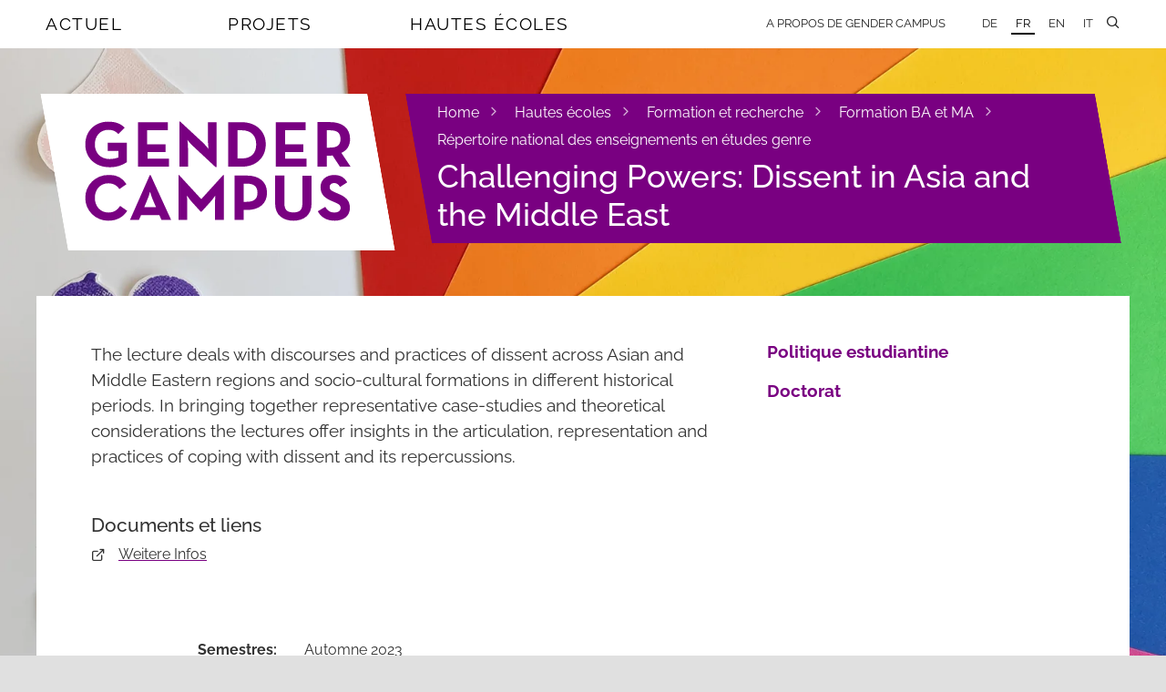

--- FILE ---
content_type: text/html; charset=utf-8
request_url: https://www.gendercampus.ch/fr/hautes-ecoles/formation-et-recherche/formation-ba-et-ma/repertoire-national-des-enseignements-en-etudes-genre/enseignement/challenging-powers-dissent-in-asia-and-the-middle-east
body_size: 4981
content:
<!DOCTYPE html>
<html lang="fr" class="no-js" data-wf-site="59841ce76c6a8d000183fcc5">
  <head>
    <meta charset="utf-8">
    <!--
	Website: STURM UND BRÄM
	This website is powered by TYPO3 - inspiring people to share!
	TYPO3 is a free open source Content Management Framework initially created by Kasper Skaarhoj and licensed under GNU/GPL.
	TYPO3 is copyright 1998-2026 of Kasper Skaarhoj. Extensions are copyright of their respective owners.
	Information and contribution at https://typo3.org/
-->
    <meta http-equiv="x-ua-compatible" content="IE=edge,chrome=1">
    <meta name="viewport" content="width=device-width, initial-scale=1.0">
    <meta property="og:locale" content="fr_CH">
    <meta property="og:site_name" content="Gender Campus">
    <meta property="og:type" content="website">
    <meta property="og:url" content="https://www.gendercampus.ch/fr/hautes-ecoles/formation-et-recherche/formation-ba-et-ma/repertoire-national-des-enseignements-en-etudes-genre/enseignement/challenging-powers-dissent-in-asia-and-the-middle-east">
    <meta property="og:title" content="Challenging Powers: Dissent in Asia and the Middle East — Gendercampus">
    <meta name="twitter:title" content="Challenging Powers: Dissent in Asia and the Middle East — Gendercampus">
    <meta name="format-detection" content="telephone=no">
    <link rel="stylesheet" href="/_assets/e0dd8b8d7af90604bd2dd71e37b07ffa/Build/Css/style.css?1768397196" media="all">
    <link rel="apple-touch-icon" sizes="180x180" href="/apple-touch-icon.png">
    <link rel="icon" type="image/png" sizes="32x32" href="/favicon-32x32.png">
    <link rel="icon" type="image/png" sizes="16x16" href="/favicon-16x16.png">
    <link rel="manifest" href="/manifest.json">
    <link rel="mask-icon" href="/safari-pinned-tab.svg" color="#790081">
    <meta name="theme-color" content="#790081">
    <script>
  var _mtm = window._mtm = window._mtm || [];
  _mtm.push({ 'mtm.startTime': (new Date().getTime()), 'event': 'mtm.Start' });
  (function () {
  var d = document, g = d.createElement('script'), s = d.getElementsByTagName('script')[0];
  g.async = true; g.src = 'https://stats.gendercampus.ch/js/container_ooaSWIPJ.js'; s.parentNode.insertBefore(g, s);
  })();
  </script>
    <title>Challenging Powers: Dissent in Asia and the Middle East &mdash; Gendercampus </title>
    <link rel="canonical" href="https://www.gendercampus.ch/fr/hautes-ecoles/formation-et-recherche/formation-ba-et-ma/repertoire-national-des-enseignements-en-etudes-genre/enseignement/challenging-powers-dissent-in-asia-and-the-middle-east">
    <link rel="alternate" hreflang="de" href="https://www.gendercampus.ch/de/hochschulen/studium-und-forschung/studium/gesamtschweizerisches-vorlesungsverzeichnis/vorlesung/challenging-powers-dissent-in-asia-and-the-middle-east">
    <link rel="alternate" hreflang="fr" href="https://www.gendercampus.ch/fr/hautes-ecoles/formation-et-recherche/formation-ba-et-ma/repertoire-national-des-enseignements-en-etudes-genre/enseignement/challenging-powers-dissent-in-asia-and-the-middle-east">
    <link rel="alternate" hreflang="en" href="https://www.gendercampus.ch/en/higher-education/studies-and-research/studies/national-course-directory/course/challenging-powers-dissent-in-asia-and-the-middle-east">
    <link rel="alternate" hreflang="it" href="https://www.gendercampus.ch/it/scuole-universitarie/formazione-e-ricerca/formazione-ba-e-ma/elenco-nazionale-dei-corsi-di-studi-di-genere/corso/challenging-powers-dissent-in-asia-and-the-middle-east">
    <link rel="alternate" hreflang="x-default" href="https://www.gendercampus.ch/de/hochschulen/studium-und-forschung/studium/gesamtschweizerisches-vorlesungsverzeichnis/vorlesung/challenging-powers-dissent-in-asia-and-the-middle-east"> </head>
  <body class="body type-home page-front pid-240 lang-fr">
    <div class="page-bg-wrapper">
      <picture> <source media="(orientation: portrait)" srcset=" /public/_processed_/0/0/csm_bianco_369cb36bb9.webp 480w, /public/_processed_/0/0/csm_bianco_408639f672.webp 768w, /public/_processed_/0/0/csm_bianco_c729ca71d8.webp 1080w" sizes="100vw"> <source media="(orientation: landscape)" srcset=" /public/_processed_/0/0/csm_bianco_f615271b96.webp 800w, /public/_processed_/0/0/csm_bianco_0384224481.webp 1080w, /public/_processed_/0/0/csm_bianco_4b60271384.webp 1600w, /public/_processed_/0/0/csm_bianco_89b467ebf9.webp 2000w, /public/_processed_/0/0/csm_bianco_3fa450d5a2.webp 2600w, /public/_processed_/0/0/csm_bianco_e3adc03fdf.webp 3200w" sizes="100vw"> <img class="page-bg-image" src="/public/_processed_/0/0/csm_bianco_8f6ca7c103.jpg" alt="" loading="eager" aria-hidden="true"> </picture>
       </div>
    <style>
                        .page-bg-image {
                            --page-bg-x: 0%;
                            --page-bg-y: 30%;
                            --page-bg-x-tall: 50%;
                            --page-bg-y-tall: 0%;
                        }
                    </style>
    <header class="header">
      <div class="navbar w-nav" data-animation="over-right" data-collapse="medium" data-doc-height="1" data-duration="500" data-easing="ease-out-back" data-easing2="ease-in-out-back">
        <div class="nav-container w-container"> <a href="/fr/" target="_top" class="gc-brand-container nav-brand w-hidden-main w-hidden-medium w-inline-block w-clearfix">
            <div class="mainlogo-background nav-brand"><img src="/_assets/e0dd8b8d7af90604bd2dd71e37b07ffa/Build/Images/gendercampus_logo_rgb.svg" width="100" height="100" class="gc-mainlogo" alt="" ></div>
          </a>
          <nav class="nav-menu w-nav-menu" role="navigation">
            <ul class="mainnav w-list-unstyled">
              <li class="mainnav-item" data-ix="showmegamenu"><a href="/fr/actuel" target="_top" class="mainnav-link">Actuel</a>
                <div class="mainnav-subitems-container menu-1" data-ix="megamenuonload">
                  <ul class="mainnav-subitems w-list-unstyled">
                    <li class="mainnav-subitem"><a href="/fr/actuel/sabonner" target="_top" class="link-subitem">S'abonner</a></li>
                    <li class="mainnav-subitem"><a href="/fr/actuel/actualites" target="_top" class="link-subitem">Actualités</a></li>
                    <li class="mainnav-subitem"><a href="/fr/actuel/evenements" target="_top" class="link-subitem">Événements</a></li>
                    <li class="mainnav-subitem"><a href="/fr/actuel/cycles-de-conferences" target="_top" class="link-subitem">Cycles de conférences</a></li>
                    <li class="mainnav-subitem"><a href="/fr/actuel/appels-a-contributions" target="_top" class="link-subitem">Appels à contributions</a></li>
                    <li class="mainnav-subitem"><a href="/fr/actuel/offres-demploi" target="_top" class="link-subitem">Offres d'emploi</a></li>
                    <li class="mainnav-subitem"><a href="/fr/actuel/prix-et-recompenses" target="_top" class="link-subitem">Prix et récompenses</a></li>
                    <li class="mainnav-subitem"><a href="/fr/actuel/bourses" target="_top" class="link-subitem">Bourses</a></li>
                    <li class="mainnav-subitem"><a href="/fr/actuel/formations-continues" target="_top" class="link-subitem">Formations continues</a></li>
                    <li class="mainnav-subitem"><a href="/fr/hautes-ecoles/formation-et-recherche/formation-ba-et-ma/repertoire-national-des-enseignements-en-etudes-genre" target="_top" class="link-subitem">Enseignements</a></li>
                    <li class="mainnav-subitem"><a href="/fr/actuel/4genderstudies" target="_top" class="link-subitem">#4genderstudies</a></li>
                    <li class="mainnav-subitem"><a href="/fr/actuel/action-week-against-racism-2024" target="_top" class="link-subitem">Week Against Racism</a></li>
                  </ul>
                </div>
              </li>
              <li class="mainnav-item" data-ix="showmegamenu"><a href="/fr/projets" target="_top" class="mainnav-link">Projets</a>
                <div class="mainnav-subitems-container menu-2" data-ix="megamenuonload">
                  <ul class="mainnav-subitems w-list-unstyled">
                    <li class="mainnav-subitem"><a href="/fr/blog" target="_top" class="link-subitem">Blog</a></li>
                    <li class="mainnav-subitem"><a href="/fr/doing-diversity" target="_top" class="link-subitem">Doing Diversity</a></li>
                    <li class="mainnav-subitem"><a href="/fr/doing-research" target="_top" class="link-subitem">Doing Research</a></li>
                    <li class="mainnav-subitem"><a href="/fr/projets/undoing-racism" target="_top" class="link-subitem">Undoing Racism</a></li>
                  </ul>
                </div>
              </li>
              <li class="mainnav-item" data-ix="showmegamenu"><a href="/fr/hautes-ecoles" target="_top" class="mainnav-link">Hautes écoles</a>
                <div class="mainnav-subitems-container menu-3" data-ix="megamenuonload">
                  <ul class="mainnav-subitems w-list-unstyled">
                    <li class="mainnav-subitem"><a href="/fr/hautes-ecoles/institutions" target="_top" class="link-subitem">Institutions</a></li>
                    <li class="mainnav-subitem"><a href="/fr/hautes-ecoles/developpement-des-hautes-ecoles" target="_top" class="link-subitem">Développement des hautes écoles</a></li>
                    <li class="mainnav-subitem"><a href="/fr/hautes-ecoles/formation-et-recherche" target="_top" class="link-subitem">Formation et recherche</a></li>
                  </ul>
                </div>
              </li>
            </ul>
            <ul class="servicenav w-clearfix w-list-unstyled">
              <li class="servicenav-item"><a href="/fr/a-propos-de-gender-campus" target="_top" class="servicenav-link w-nav-link">A propos de Gender Campus</a></li>
              <li class="servicenav-item subitem w-hidden-main"><a href="/fr/a-propos-de-gender-campus/equipe-et-conseil-scientifique" target="_top" class="servicenav-link w-nav-link">Equipe et Conseil scientifique</a></li>
              <li class="servicenav-item subitem w-hidden-main"><a href="/fr/a-propos-de-gender-campus/institutions-porteuses" target="_top" class="servicenav-link w-nav-link">Institutions porteuses</a></li>
              <li class="servicenav-item subitem w-hidden-main"><a href="/fr/a-propos-de-gender-campus/illustrations" target="_top" class="servicenav-link w-nav-link">Illustrations</a></li>
              <li class="servicenav-item subitem w-hidden-main"><a href="/fr/a-propos-de-gender-campus/contact" target="_top" class="servicenav-link w-nav-link">Contact</a></li>
              <li class="servicenav-item subitem w-hidden-main"><a href="/fr/a-propos-de-gender-campus/impressum" target="_top" class="servicenav-link w-nav-link">Impressum</a></li>
              <li class="servicenav-item subitem w-hidden-main"><a href="/fr/a-propos-de-gender-campus/protection-des-donnees" target="_top" class="servicenav-link w-nav-link">Protection des Données</a></li>
              <li class="servicenav-item subitem w-hidden-main"><a href="/fr/a-propos-de-gender-campus/politique-relative-aux-cookies" target="_top" class="servicenav-link w-nav-link">Politique relative aux cookies</a></li>
              <li class="lang-nav servicenav-item"><a href="/de/hochschulen/studium-und-forschung/studium/gesamtschweizerisches-vorlesungsverzeichnis/vorlesung/challenging-powers-dissent-in-asia-and-the-middle-east" target="_top" class="lang-nav servicenav-link w-nav-link">DE</a></li>
              <li class="lang-nav servicenav-item"><a href="/fr/hautes-ecoles/formation-et-recherche/formation-ba-et-ma/repertoire-national-des-enseignements-en-etudes-genre/enseignement/challenging-powers-dissent-in-asia-and-the-middle-east" target="_top" class="t--current lang-nav servicenav-link w-nav-link">FR</a></li>
              <li class="lang-nav servicenav-item"><a href="/en/higher-education/studies-and-research/studies/national-course-directory/course/challenging-powers-dissent-in-asia-and-the-middle-east" target="_top" class="lang-nav servicenav-link w-nav-link">EN</a></li>
              <li class="lang-nav servicenav-item"><a href="/it/scuole-universitarie/formazione-e-ricerca/formazione-ba-e-ma/elenco-nazionale-dei-corsi-di-studi-di-genere/corso/challenging-powers-dissent-in-asia-and-the-middle-east" target="_top" class="lang-nav servicenav-link w-nav-link">IT</a></li>
               </ul>
             </nav>
          <div class="main-hamburger w-nav-button" data-ix="menuhamburgerclick">
            <div class="icon-hamburger">
              <div class="line-1"></div>
              <div class="line-2"></div>
              <div class="line-3"></div>
               </div>
             </div>
          <ul class="sitesearch-nav w-list-unstyled">
            <li class="servicenav-item search-nav"> <a href="#" data-ix="opensitesearchcontainer" class="search-nav w-nav-link"></a>
              <div data-ix="onloadhidesearchsite" class="search-container" style="opacity: 0; transform: scaleX(0.01) scaleY(1) scaleZ(1);">
                <div class="form sitesearch-container">
                  <form action="/index.php" id="wf-form-form_sitesearch" class="form-sitesearch w-clearfix" method="get" name="search"> <input type="hidden" name="id" value="212"> <input type="hidden" name="L" value="1"> <input type="text" class="input-text input-sitesearch w-input" maxlength="256" name="tx_kesearch_pi1[sword]" data-name="sitesearch_keyword" data-ix="entersearchresults" placeholder="Rechercher" id="sitesearch_keyword-2" style="transition: border 0.4s ease 0s;"> <a data-ix="onloadhideajaxresults" class="ajax-results w-inline-block" style="opacity: 0; transform: scaleX(0.01) scaleY(1) scaleZ(1);" href="/fr/recherche">
                      <p class="ajax-result-text">0</p>
                       </a> </form>
                   </div>
                 </div>
               </li>
             </ul>
           </div>
         </div>
      <div class="hero hero-landingpage">
        <div class="hero-placeholder ">
          <div class="full-width-container w-clearfix "> <a href="/fr/" target="_top" class="gc-brand-container w-hidden-small w-hidden-tiny w-clearfix w-inline-block">
              <div class="chrome-box"></div>
              <div class="mainlogo-background nav-brand"><img src="/_assets/e0dd8b8d7af90604bd2dd71e37b07ffa/Build/Images/gendercampus_logo_rgb.svg" width="100" height="100" class="gc-mainlogo" alt="" ></div>
              <div class="chrome-box invers"></div>
            </a>
            <div class="claim-container w-clearfix">
              <div class="chrome-claim"></div>
              <div class="header-claim-box w-clearfix">
                <ul class="pathway-items w-list-unstyled">
                  <li class="pathway-item"><a href="/fr/" target="_top" class="link-pathway">Home</a><span class="icon"></span></li>
                  <li class="pathway-item"><a href="/fr/hautes-ecoles" target="_top" class="link-pathway">Hautes écoles</a><span class="icon"></span></li>
                  <li class="pathway-item"><a href="/fr/hautes-ecoles/formation-et-recherche" target="_top" class="link-pathway">Formation et recherche</a><span class="icon"></span></li>
                  <li class="pathway-item"><a href="/fr/hautes-ecoles/formation-et-recherche/formation-ba-et-ma" target="_top" class="link-pathway">Formation BA et MA</a><span class="icon"></span></li>
                  <li class="pathway-item"><a href="/fr/hautes-ecoles/formation-et-recherche/formation-ba-et-ma/repertoire-national-des-enseignements-en-etudes-genre" target="_top" class="link-pathway">Répertoire national des enseignements en études genre</a></li>
                </ul>
                <h1 class="header-claim-box landingpage-header"> Challenging Powers: Dissent in Asia and the Middle East </h1>
                 </div>
              <div class="chrome-claim invers"></div>
               </div>
             </div>
           </div>
         </div>
       </header>
     <main class="main page-main">
      <div class="full-width-container page-container">
        <article class="page-content-container w-clearfix"> <a id="c1296"></a> <a id="c1299"></a>
          <section class="content-wrapper">
            <div class="rte-content w-richtext">
              <p>The lecture deals with discourses and practices of dissent across Asian and Middle Eastern regions and socio-cultural formations in different historical periods. In bringing together representative case-studies and theoretical considerations the lectures offer insights in the articulation, representation and practices of coping with dissent and its repercussions.</p>
               </div>
            <aside class="news-material-container w-container">
              <h2 class="material-heading"> Documents et liens </h2>
              <ul class="news-material-items w-list-unstyled">
                <li class="news-material-item url-link"> <a class="content-link" target="_blank" href="https://studentservices.uzh.ch/uzh/anonym/vvz/index.html?sap-language=DE&amp;sap-ui-language=DE#/details/2023/003/SM/51178708/50000007/Philosophische%2520Fakult%25C3%25A4t/50896638/Master%2520of%2520Arts%2520(RVO19)/50897506/Gender%2520Studies"> Weitere Infos </a> </li>
                 </ul>
               </aside>
            <div class="content-row detail-row w-row">
              <div class="content-col detail-col w-col w-col-4 w-col-stack">
                <p class="detail-title news-detail"> <strong> Semestres: </strong> </p>
                 </div>
              <div class="content-col detail-col w-col w-col-8 w-col-stack"> <a class="link" href="/fr/hautes-ecoles/formation-et-recherche/formation-ba-et-ma/repertoire-national-des-enseignements-en-etudes-genre/enseignement?semester=49&amp;cHash=68777374490a0824e8acc1e247c9563d"> Automne 2023 </a> </div>
               </div>
            <div class="content-row detail-row w-row">
              <div class="content-col detail-col w-col w-col-4 w-col-small-small-stack w-col-stack">
                <p class="detail-title news-detail"> <strong> Niveau: </strong> </p>
                 </div>
              <div class="content-col detail-col w-col w-col-8 w-col-small-small-stack w-col-stack">
                <p class="news-detail"> <span> MA </span>, <span> BA </span> </p>
                 </div>
               </div>
            <div class="content-row detail-row w-row">
              <div class="content-col detail-col w-col w-col-4 w-col-stack">
                <p class="detail-title news-detail"><strong> Disciplines: </strong></p>
                 </div>
              <div class="content-col detail-col w-col w-col-8 w-col-stack">
                <p class="news-detail"> <a class="link" href="/fr/decouvrir/disciplines/sciences-humaines">Sciences humaines</a>, <a class="link" href="/fr/decouvrir/disciplines/sciences-sociales">Sciences sociales</a> </p>
                 </div>
               </div>
            <div class="content-row detail-row w-row">
              <div class="content-col detail-col w-col w-col-4 w-col-stack">
                <p class="detail-title news-detail"> <strong> Institutions: </strong> </p>
                 </div>
              <div class="content-col detail-col w-col w-col-8 w-col-stack">
                <p class="news-detail"> <a class="link" href="/fr/hautes-ecoles/institutions/detail/universite-de-zurich"> Université de Zurich </a> </p>
                 </div>
               </div>
            <div class="content-row detail-row w-row">
              <div class="content-col detail-col w-col w-col-4 w-col-small-small-stack w-col-stack">
                <p class="detail-title news-detail"> <strong> ECTS: </strong> </p>
                 </div>
              <div class="content-col detail-col w-col w-col-8 w-col-small-small-stack w-col-stack">
                <p class="news-detail"> 3 </p>
                 </div>
               </div>
            <div class="content-row detail-row w-row">
              <div class="content-col detail-col w-col w-col-4 w-col-small-small-stack w-col-stack">
                <p class="detail-title news-detail"> <strong> Branches: </strong> </p>
                 </div>
              <div class="content-col detail-col w-col w-col-8 w-col-small-small-stack w-col-stack">
                <p class="news-detail"> <span> Etudes Genre </span>, <span> Ethnologie </span>, <span> Sociologie </span>, <span> Sciences des religions </span>, <span> Science politique </span>, <span> Etudes islamiques </span> </p>
                 </div>
               </div>
            <div class="content-row detail-row w-row">
              <div class="content-col detail-col w-col w-col-4 w-col-small-small-stack w-col-stack">
                <p class="detail-title news-detail"> <strong> Type de haute école: </strong> </p>
                 </div>
              <div class="content-col detail-col w-col w-col-8 w-col-small-small-stack w-col-stack">
                <p class="news-detail"> <span> Universités </span> </p>
                 </div>
               </div>
             </section>
          <aside class="aside-wrapper">
            <nav class="aside-menu">
              <ul class="aside-menu-items w-list-unstyled">
                <li class="aside-menu-item"> <a class="link-aside-menu" href="/fr/hautes-ecoles/formation-et-recherche/formation-ba-et-ma/politique-estudiantine"> Politique estudiantine </a> <br> </li>
                <li class="aside-menu-item"> <a class="link-aside-menu" href="/fr/hautes-ecoles/formation-et-recherche/doctorat"> Doctorat </a> <br> </li>
                 </ul>
               </nav>
            <div class="blog-authors"> </div>
             </aside>
           </article>
         </div>
       </main>
    <footer class="footer">
      <div class="footer full-width-container w-clearfix">
        <div class="logo-footer w-clearfix"> <img src="/_assets/e0dd8b8d7af90604bd2dd71e37b07ffa/Build/Images/gendercampus_logo_claim_rgb_fr.svg" width="132" height="132" class="footer-logo" alt="" > </div>
        <div class="footer-sitemap-container">
          <div class="row-sitemap w-row">
            <div class="col-sitemap w-col w-col-4 w-col-medium-4 w-col-small-small-stack">
              <h3 class="sitemap-heading"><a href="/fr/actuel" target="_top" class="link-sitemap">Actuel</a></h3>
              <ul class="sitemap-items w-list-unstyled">
                <li class="sitemap-item"><a href="/fr/actuel" target="_top" class="link-sitemap">Toutes les actualités</a></li>
                <li class="sitemap-item"><a href="/fr/actuel/sabonner" target="_top" class="link-sitemap">S'abonner</a></li>
                <li class="sitemap-item"><a href="/fr/hautes-ecoles/formation-et-recherche/formation-ba-et-ma/repertoire-national-des-enseignements-en-etudes-genre" target="_top" class="link-sitemap">Enseignements</a></li>
                <li class="sitemap-item"><a href="/fr/actuel/4genderstudies" target="_top" class="link-sitemap">#4genderstudies</a></li>
                <li class="sitemap-item"><a href="/fr/actuel/action-week-against-racism-2024" target="_top" class="link-sitemap">Week Against Racism</a></li>
              </ul>
            </div>
            <div class="col-sitemap w-col w-col-4 w-col-medium-4 w-col-small-small-stack">
              <h3 class="sitemap-heading"><a href="/fr/projets" target="_top" class="link-sitemap">Projets</a></h3>
              <ul class="sitemap-items w-list-unstyled">
                <li class="sitemap-item"><a href="/fr/blog" target="_top" class="link-sitemap">Blog</a></li>
                <li class="sitemap-item"><a href="/fr/doing-diversity" target="_top" class="link-sitemap">Doing Diversity</a></li>
                <li class="sitemap-item"><a href="/fr/doing-research" target="_top" class="link-sitemap">Doing Research</a></li>
                <li class="sitemap-item"><a href="/fr/projets/undoing-racism" target="_top" class="link-sitemap">Undoing Racism</a></li>
              </ul>
            </div>
            <div class="col-sitemap w-col w-col-4 w-col-medium-4 w-col-small-small-stack">
              <h3 class="sitemap-heading"><a href="/fr/hautes-ecoles" target="_top" class="link-sitemap">Hautes écoles</a></h3>
              <ul class="sitemap-items w-list-unstyled">
                <li class="sitemap-item"><a href="/fr/hautes-ecoles/institutions" target="_top" class="link-sitemap">Institutions</a></li>
                <li class="sitemap-item"><a href="/fr/hautes-ecoles/developpement-des-hautes-ecoles" target="_top" class="link-sitemap">Développement des hautes écoles</a></li>
                <li class="sitemap-item"><a href="/fr/hautes-ecoles/formation-et-recherche" target="_top" class="link-sitemap">Formation et recherche</a></li>
              </ul>
            </div>
             </div>
          <div class="row-sitemap w-row">
            <div class="col-sitemap w-col w-col-4 w-col-medium-4 w-col-small-small-stack">
              <h3 class="sitemap-heading"><a href="/fr/a-propos-de-gender-campus" target="_top" class="link-sitemap">A propos de Gender Campus</a></h3>
              <ul class="sitemap-items w-list-unstyled">
                <li class="sitemap-item"><a href="/fr/a-propos-de-gender-campus/equipe-et-conseil-scientifique" target="_top" class="link-sitemap">Equipe et Conseil scientifique</a></li>
                <li class="sitemap-item"><a href="/fr/a-propos-de-gender-campus/institutions-porteuses" target="_top" class="link-sitemap">Institutions porteuses</a></li>
                <li class="sitemap-item"><a href="/fr/a-propos-de-gender-campus/illustrations" target="_top" class="link-sitemap">Illustrations</a></li>
                <li class="sitemap-item"><a href="/fr/a-propos-de-gender-campus/contact" target="_top" class="link-sitemap">Contact</a></li>
                <li class="sitemap-item"><a href="/fr/a-propos-de-gender-campus/impressum" target="_top" class="link-sitemap">Impressum</a></li>
                <li class="sitemap-item"><a href="/fr/a-propos-de-gender-campus/protection-des-donnees" target="_top" class="link-sitemap">Protection des Données</a></li>
                <li class="sitemap-item"><a href="/fr/a-propos-de-gender-campus/politique-relative-aux-cookies" target="_top" class="link-sitemap">Politique relative aux cookies</a></li>
              </ul>
            </div>
             </div>
          <div class="row-sitemap w-row">
            <div class="col-sitemap w-col w-col-8 w-col-medium-8 w-col-small-small-stack"> </div>
            <div class="col-sitemap w-col w-col-4 w-col-medium-4 w-col-small-small-stack">
              <div id="logo-creator" style="width: 200px; position: absolute; top: -80px;"><a href="https://sturmundbraem.ch/referenzen#gendercampus" target="_blank" rel="noreferrer" title="Sturm und Bräm - Webdesign und Entwicklung"><img alt="Logo: Sturm und Bräm - Webdesign und Entwicklung" src="/_assets/e0dd8b8d7af90604bd2dd71e37b07ffa/Build/Images/sturmundbraem_invers.svg" width="400" height="74.5"></a></div>
               </div>
             </div>
           </div>
         </div>
       </footer>
    <script src="/_assets/e0dd8b8d7af90604bd2dd71e37b07ffa/Build/JavaScript/app.js?1768397196"></script>
    <script src="/_assets/af4a39005a4d67aeaa8f231dc9f1e280/JavaScript/AjaxSearch.js?1768397196"></script>
    <script src="/_assets/af4a39005a4d67aeaa8f231dc9f1e280/JavaScript/InPageFilter.js?1768397196"></script>
     </body>
   </html>

--- FILE ---
content_type: image/svg+xml
request_url: https://www.gendercampus.ch/_assets/e0dd8b8d7af90604bd2dd71e37b07ffa/Build/Images/gendercampus_logo_claim_rgb_fr.svg
body_size: 11394
content:
<svg xmlns="http://www.w3.org/2000/svg" xml:space="preserve" fill-rule="evenodd" stroke-linejoin="round" stroke-miterlimit="1.41" clip-rule="evenodd" viewBox="0 0 325 122" width="100%" height="100%">
    <path fill="#790081" fill-rule="nonzero" d="M.84 101.36H7.7v-1.03H2v-2.72h4.88v-1H2V91.5h5.48v-1.02H.84v10.88Zm11.06.14c.81 0 1.33-.35 1.61-.66l-.6-.7c-.21.2-.45.38-.9.38-.48 0-.78-.27-.78-1.15v-3.7h1.85v-.94h-1.85v-3.46h-1.1v3.46H9.1v.94h1.02v3.68c0 1.57.77 2.15 1.78 2.15Zm5.8 0c1.06 0 1.93-.56 2.36-1.49l-.03 1.34h1.12v-6.62h-1.12v3.65c0 1.3-.82 2.1-2.07 2.1-1.09 0-1.63-.65-1.63-1.8v-3.95h-1.12v4.06c0 1.7 1 2.7 2.48 2.7Zm8.78-.02a2.8 2.8 0 0 0 2.56-1.55l-.04 1.42h1.1V89.8H29v6.3a2.73 2.73 0 0 0-2.54-1.51c-1.8 0-3.2 1.47-3.2 3.44 0 1.98 1.4 3.45 3.21 3.45Zm.22-.97c-1.4 0-2.29-1.04-2.29-2.48 0-1.43.9-2.45 2.29-2.45 1.4 0 2.35 1.02 2.35 2.45 0 1.44-.94 2.48-2.35 2.48Zm6.65-2.1H39c.08-2.2-1.2-3.82-3.33-3.82a3.4 3.4 0 0 0-3.43 3.45c0 1.94 1.41 3.44 3.59 3.44a3.5 3.5 0 0 0 2.78-1.15l-.69-.67a2.7 2.7 0 0 1-2.1.88c-1.45 0-2.31-.87-2.46-2.13Zm.02-.85c.18-1.21 1.02-2.03 2.29-2.03 1.4 0 2.11.9 2.2 2.03h-4.49Zm9.93 3.92c1.65 0 2.4-.84 2.4-1.96 0-1.28-1.07-1.73-2.19-2.04-1.16-.33-1.56-.5-1.56-1.13 0-.51.43-.85 1.15-.85.64 0 1.1.29 1.44.75l.77-.6a2.57 2.57 0 0 0-2.21-1.06c-1.22 0-2.18.65-2.18 1.8 0 1.25.96 1.67 2 1.97 1.15.34 1.73.5 1.73 1.22 0 .6-.51 1-1.4 1a2.1 2.1 0 0 1-1.93-1.13l-.86.5c.43.83 1.37 1.53 2.83 1.53Zm13.82 0a6.1 6.1 0 0 0 4.3-1.5v-3.8H57.1v1.03h3.23v2.24c-.67.54-1.73 1-3.21 1a4.36 4.36 0 0 1-4.5-4.54c0-2.59 1.84-4.52 4.4-4.52 1.34 0 2.3.41 3 1.15l.8-.79a5 5 0 0 0-3.8-1.4 5.41 5.41 0 0 0-5.6 5.56c0 3.28 2.45 5.57 5.7 5.57Zm7.38-3.07h5.62c.08-2.2-1.2-3.82-3.32-3.82a3.4 3.4 0 0 0-3.43 3.45c0 1.94 1.4 3.44 3.59 3.44a3.5 3.5 0 0 0 2.78-1.15l-.69-.67a2.7 2.7 0 0 1-2.1.88c-1.45 0-2.32-.87-2.46-2.13Zm0-.85c.18-1.21 1.03-2.03 2.3-2.03 1.39 0 2.1.9 2.2 2.03h-4.5Zm7.7 3.8h1.12V97.7c0-1.31.84-2.1 2.07-2.1 1.1 0 1.64.67 1.64 1.84v3.9h1.12v-4.03c0-1.72-1-2.73-2.48-2.73-1.07 0-1.95.56-2.38 1.5l.03-1.36H72.2v6.63Zm8.42 0h1.12v-3.5c0-1.54.77-2.22 1.71-2.22.42 0 .7.12.91.26l.44-.98a2 2 0 0 0-1.16-.32c-.78 0-1.52.42-1.93 1.43l.03-1.3h-1.12v6.63Zm6.41-2.95h5.64c.08-2.2-1.2-3.82-3.33-3.82a3.4 3.4 0 0 0-3.43 3.45c0 1.94 1.41 3.44 3.59 3.44a3.5 3.5 0 0 0 2.78-1.15l-.68-.67a2.7 2.7 0 0 1-2.1.88c-1.46 0-2.32-.87-2.47-2.13Zm.02-.85c.18-1.21 1.03-2.03 2.29-2.03 1.4 0 2.11.9 2.2 2.03h-4.49Zm7.05 5.59h.63l.96-1.92c.1-.18.2-.42.2-.64 0-.48-.4-.87-.87-.87a.88.88 0 0 0-.87.87c0 .38.24.67.58.78l-.62 1.78Zm8.13-1.79h6.85v-1.03h-5.7v-2.72h4.89v-1h-4.88V91.5h5.47v-1.02h-6.63v10.88Zm12.5-6.63a3 3 0 0 0-.94-.14c-1.54 0-2.64.97-2.64 2.35 0 .65.25 1.23.72 1.63-.56.23-.92.66-.92 1.22 0 .57.3 1.02.93 1.23-.93.29-1.57.81-1.57 1.73 0 1.32 1.27 2.17 3.4 2.17 2.19 0 3.52-.9 3.52-2.35 0-1.26-.9-1.95-2.79-2.1l-1.7-.12c-.55-.04-.86-.24-.86-.68 0-.32.2-.57.55-.67.38.21.84.3 1.36.3 1.53 0 2.57-1 2.57-2.36 0-.55-.19-1-.53-1.36h1.3v-.85h-2.4Zm-.96 3.71c-1 0-1.6-.6-1.6-1.5s.6-1.49 1.6-1.49 1.59.6 1.59 1.49c0 .9-.6 1.5-1.59 1.5Zm-1.18 2.92 1.66.1c1.4.1 1.84.42 1.84 1.16 0 .9-.9 1.4-2.38 1.4-1.54 0-2.3-.49-2.3-1.37 0-.67.47-1.09 1.18-1.3Zm10.35-3.89h-2.07c-1.39 0-2.5.64-2.5 2 0 1.37 1.02 2.01 2.42 2.01 1.06 0 1.75-.44 2.2-1.12l-.05 1h1.12v-4.07c0-1.84-1.12-2.7-2.6-2.7-1.26 0-2.12.5-2.7 1.28l.7.62c.4-.56 1-.96 1.93-.96.97 0 1.55.5 1.55 1.78v.16Zm0 .84v.84c0 .86-.87 1.42-1.89 1.42-1.04 0-1.6-.4-1.6-1.15 0-.8.66-1.1 1.5-1.1h1.99Zm3.66-8.51h1.12v11.55h-1.12zm4.32 3.01c.42 0 .8-.32.8-.78a.8.8 0 0 0-.8-.8.8.8 0 0 0-.8.8c0 .46.39.78.8.78Zm-.56 8.55h1.12v-6.63h-1.12v6.63Zm5.84.14c.82 0 1.33-.35 1.62-.66l-.6-.7c-.22.2-.46.38-.9.38-.48 0-.79-.27-.79-1.15v-3.7h1.86v-.94h-1.86v-3.46h-1.1v3.46h-1.03v.94h1.03v3.68c0 1.57.77 2.15 1.77 2.15Zm5.78-8.11h.88l1.49-3.1h-1.28l-1.1 3.1Zm-1.78 5.02h5.64c.08-2.2-1.2-3.82-3.33-3.82a3.4 3.4 0 0 0-3.43 3.45c0 1.94 1.41 3.44 3.59 3.44a3.5 3.5 0 0 0 2.78-1.15l-.69-.67a2.7 2.7 0 0 1-2.1.88c-1.45 0-2.31-.87-2.46-2.13Zm.02-.85c.17-1.21 1.02-2.03 2.29-2.03 1.39 0 2.1.9 2.2 2.03h-4.5Zm14.45 3.92a2.8 2.8 0 0 0 2.56-1.55l-.03 1.42h1.1V89.8h-1.1v6.3a2.73 2.73 0 0 0-2.55-1.51c-1.8 0-3.2 1.47-3.2 3.44 0 1.98 1.4 3.45 3.22 3.45Zm.22-.97c-1.4 0-2.29-1.04-2.29-2.48 0-1.43.9-2.45 2.3-2.45s2.34 1.02 2.34 2.45c0 1.44-.94 2.48-2.35 2.48Zm6.66-2.1h5.63c.08-2.2-1.2-3.82-3.33-3.82a3.4 3.4 0 0 0-3.42 3.45c0 1.94 1.4 3.44 3.58 3.44a3.5 3.5 0 0 0 2.79-1.15l-.7-.67a2.7 2.7 0 0 1-2.09.88c-1.45 0-2.32-.87-2.46-2.13Zm.01-.85c.18-1.21 1.03-2.03 2.3-2.03 1.38 0 2.1.9 2.2 2.03h-4.5Zm9.92 3.92c1.67 0 2.42-.84 2.42-1.96 0-1.28-1.07-1.73-2.2-2.04-1.16-.33-1.56-.5-1.56-1.13 0-.51.43-.85 1.15-.85.64 0 1.1.29 1.44.75l.77-.6a2.57 2.57 0 0 0-2.2-1.06c-1.23 0-2.19.65-2.19 1.8 0 1.25.96 1.67 2 1.97 1.16.34 1.73.5 1.73 1.22 0 .6-.5 1-1.4 1a2.1 2.1 0 0 1-1.92-1.13l-.87.5c.43.83 1.38 1.53 2.83 1.53Zm13.72 0c1.95 0 3.52-.83 4.48-2.24l-.9-.62a4.17 4.17 0 0 1-3.59 1.82c-2.54 0-4.38-1.93-4.38-4.52 0-2.6 1.84-4.53 4.38-4.53 1.57 0 2.74.67 3.44 1.7l.88-.63c-.92-1.4-2.4-2.11-4.32-2.11a5.45 5.45 0 0 0-5.58 5.57c0 3.28 2.5 5.56 5.58 5.56Zm6.43-.12h1.12V97.7c0-1.31.83-2.1 2.06-2.1 1.1 0 1.65.67 1.65 1.84v3.9h1.12v-4.03c0-1.72-1-2.73-2.48-2.73-1.07 0-1.94.56-2.35 1.44V89.8h-1.12v11.55Zm12.53-3.89h-2.07c-1.4 0-2.51.64-2.51 2 0 1.37 1.02 2.01 2.43 2.01 1.06 0 1.75-.44 2.2-1.12l-.06 1h1.12v-4.07c0-1.84-1.12-2.7-2.59-2.7-1.26 0-2.13.5-2.7 1.28l.69.62c.41-.56 1-.96 1.93-.96.98 0 1.55.5 1.55 1.78v.16Zm0 .84v.84c0 .86-.87 1.42-1.9 1.42-1.03 0-1.6-.4-1.6-1.15 0-.8.66-1.1 1.51-1.1h1.99Zm3.58 3.05h1.12V97.7c0-1.31.83-2.1 2.06-2.1 1.1 0 1.65.67 1.65 1.84v3.9h1.12v-4.03c0-1.72-1-2.73-2.48-2.73-1.07 0-1.95.56-2.38 1.5l.03-1.36h-1.12v6.63Zm11.44.12a3.2 3.2 0 0 0 2.67-1.18l-.77-.66c-.41.5-.99.87-1.9.87-1.4 0-2.29-1.06-2.29-2.47 0-1.4.88-2.46 2.29-2.46.83 0 1.4.32 1.8.85l.8-.66a3.17 3.17 0 0 0-2.6-1.18 3.4 3.4 0 0 0-3.44 3.45 3.39 3.39 0 0 0 3.44 3.44Zm5.23-3.07h5.63c.08-2.2-1.2-3.82-3.32-3.82a3.4 3.4 0 0 0-3.43 3.45c0 1.94 1.4 3.44 3.59 3.44a3.5 3.5 0 0 0 2.78-1.15l-.69-.67a2.7 2.7 0 0 1-2.1.88c-1.45 0-2.32-.87-2.46-2.13Zm.02-.85c.17-1.21 1.02-2.03 2.28-2.03 1.4 0 2.12.9 2.21 2.03h-4.5Zm9.92 3.92c1.66 0 2.41-.84 2.41-1.96 0-1.28-1.07-1.73-2.19-2.04-1.17-.33-1.57-.5-1.57-1.13 0-.51.43-.85 1.15-.85.64 0 1.1.29 1.44.75l.77-.6a2.57 2.57 0 0 0-2.2-1.06c-1.22 0-2.18.65-2.18 1.8 0 1.25.96 1.67 2 1.97 1.15.34 1.73.5 1.73 1.22 0 .6-.52 1-1.41 1a2.1 2.1 0 0 1-1.92-1.13l-.86.5c.43.83 1.37 1.53 2.83 1.53Zm9.15-3.07h5.63c.08-2.2-1.2-3.82-3.33-3.82a3.4 3.4 0 0 0-3.42 3.45c0 1.94 1.4 3.44 3.58 3.44a3.5 3.5 0 0 0 2.79-1.15l-.7-.67a2.7 2.7 0 0 1-2.09.88c-1.45 0-2.32-.87-2.46-2.13Zm.01-.85c.18-1.21 1.03-2.03 2.3-2.03 1.38 0 2.1.9 2.2 2.03h-4.5Zm9.79 3.94c.8 0 1.32-.35 1.6-.66l-.6-.7c-.2.2-.45.38-.9.38-.48 0-.78-.27-.78-1.15v-3.7h1.86v-.94h-1.86v-3.46h-1.1v3.46h-1.03v.94h1.03v3.68c0 1.57.76 2.15 1.77 2.15Zm7.62-.14h2.64c3.65 0 5.9-2.15 5.9-5.44 0-3.3-2.27-5.44-5.9-5.44h-2.64v10.88Zm1.15-1.04v-8.8h1.41c3.22 0 4.75 1.8 4.75 4.4 0 2.59-1.53 4.4-4.75 4.4h-1.4Zm10.1-7.51c.42 0 .8-.32.8-.78a.8.8 0 0 0-.8-.8.8.8 0 0 0-.8.8c0 .46.38.78.8.78Zm-.56 8.55h1.12v-6.63h-1.12v6.63Zm6.11.12h.21l3.17-6.75h-1.15l-1.73 3.83c-.2.44-.35 1.13-.35 1.13s-.16-.69-.37-1.13l-1.76-3.83h-1.23l3.21 6.75Zm5.58-3.07h5.64c.08-2.2-1.2-3.82-3.33-3.82a3.4 3.4 0 0 0-3.42 3.45c0 1.94 1.4 3.44 3.58 3.44a3.5 3.5 0 0 0 2.79-1.15l-.7-.67a2.7 2.7 0 0 1-2.09.88c-1.45 0-2.32-.87-2.46-2.13Zm.02-.85c.18-1.21 1.03-2.03 2.3-2.03 1.38 0 2.1.9 2.2 2.03h-4.5Zm7.7 3.8h1.12v-3.5c0-1.54.77-2.22 1.71-2.22.42 0 .7.12.91.26l.43-.98c-.3-.2-.65-.32-1.15-.32-.78 0-1.52.42-1.93 1.43l.03-1.3h-1.12v6.63Zm7.93.12c1.67 0 2.42-.84 2.42-1.96 0-1.28-1.07-1.73-2.2-2.04-1.16-.33-1.56-.5-1.56-1.13 0-.51.43-.85 1.15-.85.64 0 1.1.29 1.44.75l.77-.6a2.57 2.57 0 0 0-2.2-1.06c-1.22 0-2.18.65-2.18 1.8 0 1.25.96 1.67 2 1.97 1.15.34 1.72.5 1.72 1.22 0 .6-.5 1-1.4 1a2.1 2.1 0 0 1-1.92-1.13l-.87.5c.43.83 1.38 1.53 2.83 1.53Zm5.09-8.67c.42 0 .8-.32.8-.78a.8.8 0 0 0-.8-.8.8.8 0 0 0-.8.8c0 .46.39.78.8.78Zm-.56 8.55h1.12v-6.63h-1.12v6.63Zm5.84.14c.82 0 1.33-.35 1.62-.66l-.6-.7c-.22.2-.46.38-.9.38-.49 0-.79-.27-.79-1.15v-3.7h1.86v-.94h-1.86v-3.46h-1.1v3.46h-1.03v.94h1.03v3.68c0 1.57.76 2.15 1.77 2.15Zm5.78-8.11h.88l1.49-3.1h-1.28l-1.1 3.1Zm-1.78 5.02h5.63c.08-2.2-1.2-3.82-3.32-3.82a3.4 3.4 0 0 0-3.43 3.45c0 1.94 1.41 3.44 3.59 3.44a3.5 3.5 0 0 0 2.78-1.15l-.69-.67a2.7 2.7 0 0 1-2.1.88c-1.45 0-2.31-.87-2.46-2.13Zm.02-.85c.18-1.21 1.02-2.03 2.29-2.03 1.39 0 2.1.9 2.2 2.03h-4.5Zm-310 23.12a2.8 2.8 0 0 0 2.56-1.55l-.03 1.43h1.1V109h-1.1v6.3a2.73 2.73 0 0 0-2.55-1.51c-1.79 0-3.2 1.47-3.2 3.44 0 1.98 1.41 3.45 3.22 3.45Zm.22-.97c-1.39 0-2.28-1.04-2.28-2.48 0-1.43.9-2.45 2.28-2.45 1.41 0 2.35 1.02 2.35 2.45 0 1.44-.94 2.48-2.35 2.48Zm10.07-3.04h-2.07c-1.39 0-2.5.64-2.5 2 0 1.37 1.01 2.01 2.42 2.01 1.06 0 1.75-.44 2.2-1.12l-.05 1h1.12v-4.07c0-1.84-1.12-2.7-2.6-2.7-1.26 0-2.12.5-2.7 1.28l.69.62c.41-.56 1-.96 1.93-.96.98 0 1.56.5 1.56 1.78v.16Zm0 .84v.84c0 .86-.87 1.42-1.9 1.42-1.03 0-1.6-.4-1.6-1.15 0-.8.67-1.1 1.51-1.1h1.99Zm3.58 3.05h1.12v-3.65c0-1.31.83-2.1 2.07-2.1 1.1 0 1.64.67 1.64 1.84v3.9h1.12v-4.03c0-1.72-1-2.73-2.48-2.73-1.07 0-1.95.56-2.38 1.5l.03-1.36h-1.12v6.63Zm10.64.12c1.66 0 2.42-.84 2.42-1.96 0-1.28-1.08-1.73-2.2-2.04-1.16-.33-1.56-.5-1.56-1.13 0-.51.43-.85 1.15-.85.64 0 1.1.29 1.44.75l.77-.6a2.57 2.57 0 0 0-2.21-1.06c-1.22 0-2.18.65-2.18 1.8 0 1.25.96 1.67 2 1.97 1.15.34 1.73.5 1.73 1.22 0 .6-.51 1-1.4 1a2.1 2.1 0 0 1-1.93-1.13l-.86.5c.43.83 1.37 1.53 2.83 1.53ZM36.38 109h1.12v11.55h-1.12zm4.43 8.61h5.63c.08-2.2-1.2-3.82-3.32-3.82a3.4 3.4 0 0 0-3.43 3.45c0 1.94 1.4 3.44 3.58 3.44a3.5 3.5 0 0 0 2.79-1.15l-.69-.67a2.7 2.7 0 0 1-2.1.88c-1.45 0-2.32-.86-2.46-2.13Zm.02-.85c.17-1.21 1.02-2.03 2.28-2.03 1.4 0 2.12.9 2.21 2.03h-4.5Zm9.92 3.92c1.66 0 2.41-.84 2.41-1.96 0-1.28-1.07-1.73-2.19-2.04-1.17-.33-1.57-.5-1.57-1.13 0-.51.44-.85 1.16-.85.63 0 1.1.29 1.43.75l.77-.6a2.57 2.57 0 0 0-2.2-1.06c-1.22 0-2.18.65-2.18 1.8 0 1.25.96 1.67 2 1.97 1.15.34 1.73.5 1.73 1.22 0 .6-.52 1-1.41 1a2.1 2.1 0 0 1-1.92-1.13l-.87.5c.44.83 1.38 1.53 2.84 1.53Zm8.75-.12h1.15v-3.7h5.83v3.7h1.15v-10.88h-1.15v6.12h-5.83v-6.12H59.5v10.88Zm14.91-3.89h-2.06c-1.4 0-2.51.64-2.51 2 0 1.37 1.02 2.01 2.43 2.01 1.05 0 1.74-.44 2.19-1.12l-.05 1h1.12v-4.07c0-1.84-1.12-2.7-2.6-2.7-1.25 0-2.12.5-2.7 1.28l.7.62c.4-.56 1-.96 1.93-.96.98 0 1.55.5 1.55 1.78v.16Zm0 .84v.84c0 .86-.86 1.42-1.89 1.42-1.04 0-1.6-.4-1.6-1.15 0-.8.66-1.1 1.5-1.1h2Zm5.92 3.19c1.07 0 1.94-.56 2.37-1.49l-.03 1.35h1.12v-6.63h-1.12v3.65c0 1.3-.82 2.1-2.07 2.1-1.08 0-1.63-.65-1.63-1.8v-3.95h-1.12V118c0 1.7 1 2.7 2.48 2.7Zm8.14 0c.82 0 1.33-.35 1.62-.66l-.6-.7c-.22.2-.46.38-.9.38-.48 0-.79-.27-.79-1.15v-3.7h1.86v-.94H87.8v-3.46h-1.1v3.46h-1.03v.94h1.03v3.68c0 1.57.77 2.15 1.77 2.15Zm4-3.09h5.64c.08-2.2-1.2-3.82-3.33-3.82a3.4 3.4 0 0 0-3.43 3.45c0 1.94 1.41 3.44 3.59 3.44a3.5 3.5 0 0 0 2.78-1.15l-.68-.67a2.7 2.7 0 0 1-2.1.88c-1.46 0-2.32-.86-2.47-2.13Zm.02-.85c.18-1.21 1.03-2.03 2.29-2.03 1.4 0 2.11.9 2.2 2.03H92.5Zm9.92 3.92c1.67 0 2.42-.84 2.42-1.96 0-1.28-1.08-1.73-2.2-2.04-1.16-.33-1.56-.5-1.56-1.13 0-.51.43-.85 1.15-.85.64 0 1.1.29 1.44.75l.77-.6a2.57 2.57 0 0 0-2.21-1.06c-1.22 0-2.18.65-2.18 1.8 0 1.25.96 1.67 2 1.97 1.15.34 1.73.5 1.73 1.22 0 .6-.51 1-1.4 1a2.1 2.1 0 0 1-1.93-1.13l-.86.5c.43.83 1.37 1.53 2.83 1.53Zm8.75-.12h6.85v-1.03h-5.7v-2.72h4.88v-1h-4.88v-5.11h5.48v-1.02h-6.63v10.88Zm11.84.12c1.24 0 2.05-.43 2.68-1.18l-.77-.66c-.42.5-1 .87-1.9.87-1.42 0-2.3-1.06-2.3-2.47 0-1.4.89-2.46 2.3-2.46.82 0 1.4.32 1.8.85l.8-.66a3.17 3.17 0 0 0-2.6-1.18 3.4 3.4 0 0 0-3.45 3.45 3.39 3.39 0 0 0 3.44 3.44Zm7.63 0c1.97 0 3.5-1.5 3.5-3.44a3.43 3.43 0 0 0-3.5-3.45 3.45 3.45 0 1 0 0 6.9Zm0-.96c-1.42 0-2.38-1.05-2.38-2.48 0-1.42.96-2.48 2.39-2.48 1.4 0 2.35 1.06 2.35 2.48 0 1.43-.95 2.48-2.36 2.48Zm5.68-10.72h1.12v11.55h-1.12zm4.44 8.61h5.63c.08-2.2-1.2-3.82-3.33-3.82a3.4 3.4 0 0 0-3.42 3.45c0 1.94 1.4 3.44 3.58 3.44a3.5 3.5 0 0 0 2.79-1.15l-.7-.67a2.7 2.7 0 0 1-2.09.88c-1.45 0-2.32-.86-2.46-2.13Zm.01-.85c.18-1.21 1.03-2.03 2.3-2.03 1.38 0 2.1.9 2.2 2.03h-4.5Zm9.92 3.92c1.67 0 2.42-.84 2.42-1.96 0-1.28-1.07-1.73-2.2-2.04-1.16-.33-1.56-.5-1.56-1.13 0-.51.43-.85 1.15-.85.64 0 1.1.29 1.44.75l.77-.6a2.57 2.57 0 0 0-2.2-1.06c-1.23 0-2.19.65-2.19 1.8 0 1.25.96 1.67 2 1.97 1.16.34 1.73.5 1.73 1.22 0 .6-.5 1-1.4 1a2.1 2.1 0 0 1-1.92-1.13l-.87.5c.43.83 1.38 1.53 2.83 1.53Zm11.52 0c1.96 0 3.38-1.08 3.38-2.88 0-1.63-.93-2.52-2.74-3.32l-.86-.4c-1.22-.56-1.73-1-1.73-1.96 0-.92.66-1.55 1.73-1.55 1.02 0 1.6.51 2.02 1.19l.92-.58a3.2 3.2 0 0 0-2.94-1.63c-1.63 0-2.86 1.04-2.86 2.6 0 1.52.84 2.28 2.4 2.98l.86.4c1.36.6 2.05 1.17 2.05 2.27 0 1.16-1 1.86-2.26 1.86-1.53 0-2.29-.78-2.8-1.7l-.96.52c.58 1.15 1.71 2.2 3.8 2.2Zm7.92.02c1.07 0 1.94-.56 2.37-1.49l-.03 1.35h1.12v-6.63h-1.12v3.65c0 1.3-.82 2.1-2.07 2.1-1.08 0-1.63-.65-1.63-1.8v-3.95h-1.12V118c0 1.7 1.01 2.7 2.48 2.7Zm6.58-8.69c.42 0 .8-.32.8-.78a.8.8 0 0 0-.8-.8.8.8 0 0 0-.8.8c0 .46.38.78.8.78Zm-.56 8.54h1.12v-6.62h-1.12v6.62Zm5.9.13c1.67 0 2.42-.84 2.42-1.96 0-1.28-1.07-1.73-2.2-2.04-1.16-.33-1.56-.5-1.56-1.13 0-.51.43-.85 1.15-.85.64 0 1.1.29 1.44.75l.77-.6a2.57 2.57 0 0 0-2.2-1.06c-1.23 0-2.19.65-2.19 1.8 0 1.25.96 1.67 2 1.97 1.16.34 1.73.5 1.73 1.22 0 .6-.5 1-1.4 1a2.1 2.1 0 0 1-1.92-1.13l-.87.5c.43.83 1.38 1.53 2.83 1.53Zm6.72 0c1.67 0 2.42-.84 2.42-1.96 0-1.28-1.07-1.73-2.2-2.04-1.16-.33-1.56-.5-1.56-1.13 0-.51.43-.85 1.15-.85.64 0 1.1.29 1.44.75l.77-.6a2.57 2.57 0 0 0-2.2-1.06c-1.23 0-2.19.65-2.19 1.8 0 1.25.96 1.67 2 1.97 1.16.34 1.73.5 1.73 1.22 0 .6-.5 1-1.4 1a2.1 2.1 0 0 1-1.92-1.13l-.87.5c.43.83 1.38 1.53 2.83 1.53Zm5.2-3.07h5.63c.08-2.2-1.2-3.82-3.32-3.82a3.4 3.4 0 0 0-3.43 3.45c0 1.94 1.41 3.44 3.59 3.44a3.5 3.5 0 0 0 2.78-1.15l-.69-.67a2.7 2.7 0 0 1-2.1.88c-1.45 0-2.31-.86-2.46-2.13Zm.02-.85c.17-1.21 1.02-2.03 2.29-2.03 1.39 0 2.1.9 2.2 2.03h-4.5Zm9.92 3.92c1.66 0 2.41-.84 2.41-1.96 0-1.28-1.07-1.73-2.19-2.04-1.17-.33-1.57-.5-1.57-1.13 0-.51.44-.85 1.16-.85.64 0 1.1.29 1.44.75l.76-.6a2.57 2.57 0 0 0-2.2-1.06c-1.22 0-2.18.65-2.18 1.8 0 1.25.96 1.67 2 1.97 1.15.34 1.73.5 1.73 1.22 0 .6-.51 1-1.4 1a2.1 2.1 0 0 1-1.93-1.13l-.86.5c.43.83 1.37 1.53 2.83 1.53ZM17.42 32.41c5.75 0 10.3-2.18 12.1-3.66V15.12H16v5.7h7.6v4.64c-1.62.78-4.13 1.16-6.17 1.16C10.8 26.62 7 22.12 7 16.23c0-5.89 3.71-10.3 9.41-10.3 3.67 0 5.47 1.26 7.05 2.88l4.4-4.35C25.25 1.49 21.55.1 16.4.1 6.9.1.32 6.9.32 16.23s6.81 16.18 17.1 16.18ZM37.27 32h21.5v-5.7h-15v-4.55H56.4v-5.57H43.76V6.17h14.37V.47H37.27v31.52Zm54.43.27h.64V.47h-6.07v13.21c0 2.18.42 5.75.42 5.75s-2.18-2.88-3.71-4.31L67.08.19h-.65v31.8h6.07V18.8c0-2.28-.46-5.76-.46-5.76s2.18 2.83 3.75 4.31l15.9 14.93Zm8.85-.27h9.7c9.73 0 16.59-6.45 16.59-15.77S119.93.47 110.24.47h-9.69v31.52Zm6.5-5.7V6.16h2.87c7 0 10.2 4.17 10.2 10.06 0 5.89-3.2 10.06-10.2 10.06h-2.88Zm26.88 5.7h21.51v-5.7h-15.02v-4.55h12.66v-5.57h-12.66V6.17h14.38V.47h-20.87v31.52Zm45.9-9.84c3.9-1.76 6.07-4.86 6.07-9.78 0-7.7-5.28-11.91-14.1-11.91h-8.7v31.52h6.48v-7.83h2.23c.6 0 1.25-.05 1.85-.14l5.2 7.97h7.5l-6.53-9.82Zm-10.25-3.66V6.17h2.04c5.2 0 7.6 1.76 7.6 6.21s-2.31 6.12-7.6 6.12h-2.04ZM16.54 70.25c6.08 0 10.43-2.69 13.17-6.96l-5.05-3.47c-1.77 2.69-4.04 4.63-8.12 4.63-5.7 0-9.55-4.5-9.55-10.38 0-5.89 3.85-10.3 9.55-10.3a8.6 8.6 0 0 1 7.65 4.13l4.96-3.52c-2.82-4.4-6.9-6.44-12.6-6.44C7.5 37.94.31 44.75.31 54.06S7.5 70.25 16.54 70.25Zm15.12-.42h6.26l1.48-3.57h12.8l1.48 3.57h6.81l-14.42-31.8h-.55l-13.86 31.8Zm9.92-9 2.27-5.46c.93-2.23 1.85-5.66 1.85-5.66s.98 3.43 1.9 5.66l2.28 5.47h-8.3Zm24.02 9h6.2V58.01c0-2.13-.22-5.52-.22-5.52s1.9 2.78 3.38 4.45l6.26 7h.6l6.26-7c1.48-1.67 3.38-4.45 3.38-4.45s-.23 3.39-.23 5.52v11.82h6.26V37.98h-.55l-15.3 17.06L66.1 37.98h-.5v31.85Zm39.3 0h6.5v-7.18h2.23c8.76 0 14.09-4.55 14.09-12.15 0-7.6-5.29-12.2-14.1-12.2h-8.71v31.53Zm6.5-12.89V44.01h2.04c5.2 0 7.6 2.13 7.6 6.49 0 4.31-2.31 6.44-7.6 6.44h-2.04Zm34.86 13.31c7.19 0 12.7-3.85 12.7-11.82V38.3h-6.48v19.75c0 4.59-1.95 6.35-6.22 6.35-4.3 0-6.3-1.76-6.3-6.35V38.3h-6.5v20.12c0 7.97 5.53 11.82 12.8 11.82Zm28.84 0c6.17 0 10.76-3.2 10.76-9.04 0-5.42-3.1-7.84-8.63-10.2l-1.62-.7c-2.78-1.2-3.99-1.99-3.99-3.94 0-1.57 1.2-2.78 3.11-2.78 1.86 0 3.06.79 4.17 2.78l5.06-3.24c-2.14-3.76-5.1-5.2-9.23-5.2-5.8 0-9.5 3.71-9.5 8.58 0 5.29 3.1 7.8 7.79 9.78l1.62.7c2.97 1.3 4.73 2.09 4.73 4.31 0 1.86-1.72 3.2-4.4 3.2-3.2 0-5.01-1.67-6.4-3.94l-5.3 3.06c1.91 3.75 5.8 6.63 11.83 6.63Z"/>
    <path fill="#7c0084" fill-rule="nonzero" d="M209.3 11.04c1.93 0 3.33-1.04 3.33-2.83 0-1.64-.93-2.46-2.68-3.23l-.67-.3c-1.04-.45-1.47-.8-1.47-1.56 0-.7.51-1.2 1.32-1.2.8 0 1.25.32 1.65 1l1.25-.77c-.62-1.1-1.54-1.61-2.9-1.61-1.7 0-2.87 1.09-2.87 2.6 0 1.59.9 2.34 2.4 3l.67.3c1.11.5 1.72.9 1.72 1.79 0 .84-.74 1.4-1.78 1.4-1.25 0-1.87-.64-2.35-1.43l-1.31.72c.57 1.16 1.74 2.12 3.69 2.12Z"/>
    <path fill="none" d="M209.17.42c.38 0 .77.05 1.15.16a2.97 2.97 0 0 1 1.78 1.46l.02.03.02.06c.01.03 0 .07-.02.1l-.03.02-1.25.77-.04.02c-.04 0-.07 0-.1-.03l-.03-.03-.05-.09a1.88 1.88 0 0 0-.53-.59c-.1-.07-.22-.13-.34-.17a1.9 1.9 0 0 0-1.1-.01c-.21.07-.4.2-.53.37-.1.14-.16.3-.18.45-.01.1-.02.19-.01.28 0 .14.04.29.1.42.06.13.15.24.25.34.13.11.28.2.43.3.18.1.38.19.57.27l.05.02.67.3.16.08.16.07c.33.16.66.34.97.54a4.06 4.06 0 0 1 .95.89c.1.15.2.3.27.48a3.2 3.2 0 0 1 .18 1.9 2.7 2.7 0 0 1-1.4 1.88 5.08 5.08 0 0 1-3.45.25 3.94 3.94 0 0 1-1.78-1.14 3.92 3.92 0 0 1-.55-.82l-.01-.03-.01-.04c0-.03 0-.07.03-.1.01 0 .02 0 .03-.02l1.31-.72.04-.01c.03 0 .07 0 .1.02l.02.03.07.11.21.31c.15.2.33.38.53.53.19.14.4.24.63.31a2.65 2.65 0 0 0 1.41.04c.31-.08.62-.24.82-.5a1.13 1.13 0 0 0 .23-.82 1.24 1.24 0 0 0-.12-.48 1.4 1.4 0 0 0-.38-.45 3.15 3.15 0 0 0-.5-.31l-.59-.3-.8-.35a11.56 11.56 0 0 1-.83-.43 4.32 4.32 0 0 1-.61-.44 2.82 2.82 0 0 1-.69-.89 3.4 3.4 0 0 1-.25-1.64 2.68 2.68 0 0 1 .6-1.4c.12-.14.25-.27.4-.39.35-.26.75-.43 1.16-.52.23-.05.47-.08.7-.09h.16Zm-.07.24a4.65 4.65 0 0 0-.9.12 3 3 0 0 0-.64.27 2.42 2.42 0 0 0-.9.93c-.1.17-.17.36-.21.55a2.9 2.9 0 0 0 .33 2.12 3.17 3.17 0 0 0 1.27 1.07 7.2 7.2 0 0 0 .58.29l.85.37.6.3c.2.1.38.23.55.37.16.14.3.31.4.5.08.18.12.36.13.55a1.35 1.35 0 0 1-.35 1.06c-.2.23-.5.39-.79.48a2.9 2.9 0 0 1-1.68-.03 2.35 2.35 0 0 1-.64-.33c-.34-.24-.6-.57-.82-.92l-1.11.6a3.57 3.57 0 0 0 1.97 1.71 4.66 4.66 0 0 0 3.44-.17 2.67 2.67 0 0 0 1-.96c.13-.23.22-.49.28-.76a3.38 3.38 0 0 0-.01-1.26 2.58 2.58 0 0 0-.72-1.3c-.2-.2-.4-.35-.63-.5-.3-.2-.63-.36-.96-.52l-.24-.1-.71-.33a7.62 7.62 0 0 1-.84-.44 1.88 1.88 0 0 1-.34-.29 1.2 1.2 0 0 1-.25-.44 1.57 1.57 0 0 1-.05-.71 1.26 1.26 0 0 1 .53-.84c.11-.07.24-.13.37-.17a1.73 1.73 0 0 1 .64-.07 1.88 1.88 0 0 1 .97.29c.25.17.44.4.6.65l1.04-.64c-.14-.23-.3-.45-.5-.64a2.6 2.6 0 0 0-1.11-.66c-.35-.1-.72-.15-1.09-.15h-.06Z"/>
    <path fill="#7c0084" fill-rule="nonzero" d="M219.65 11.04c1.91 0 3.36-.83 4.25-2.18L222.68 8a3.44 3.44 0 0 1-3.03 1.61c-2.12 0-3.63-1.64-3.63-3.83 0-2.18 1.5-3.8 3.63-3.8 1.34 0 2.3.58 2.88 1.47l1.22-.88c-.9-1.35-2.26-2.03-4.1-2.03a5.15 5.15 0 0 0-5.26 5.24 5.16 5.16 0 0 0 5.26 5.26Z"/>
    <path fill="none" d="M219.7.42a7.25 7.25 0 0 1 1.5.18 4.74 4.74 0 0 1 1.84.97 4.55 4.55 0 0 1 .79.9l.02.04.01.03c.01.04 0 .07-.01.1l-.03.03-1.22.88-.04.01a.12.12 0 0 1-.1-.02c-.02 0-.02-.01-.03-.03a3.48 3.48 0 0 0-.34-.43 2.99 2.99 0 0 0-1.4-.85 3.67 3.67 0 0 0-1.78-.07 3.38 3.38 0 0 0-2.44 1.98 4.12 4.12 0 0 0 .41 4 3.41 3.41 0 0 0 1.24 1.02 3.9 3.9 0 0 0 3.23-.06 3.31 3.31 0 0 0 1.23-1.17l.01-.01.04-.03a.12.12 0 0 1 .08 0l.04.01 1.22.86.03.03c.02.03.02.06.02.1l-.02.03-.07.1a5.12 5.12 0 0 1-1.51 1.43 4.86 4.86 0 0 1-2.28.7 5.9 5.9 0 0 1-2.9-.53A5.24 5.24 0 0 1 214.31 5a5.46 5.46 0 0 1 .8-2.18 5.14 5.14 0 0 1 3.41-2.3c.33-.05.65-.09.98-.1h.18Zm-.08.24a5.56 5.56 0 0 0-2.53.64 4.99 4.99 0 0 0-2.58 4.55 5.49 5.49 0 0 0 .83 2.8 4.9 4.9 0 0 0 3.18 2.15 5.65 5.65 0 0 0 2.68-.08 4.68 4.68 0 0 0 2.52-1.8l.02-.03-1.03-.72-.06.08c-.12.15-.24.3-.38.44a3.49 3.49 0 0 1-2.35 1.03 4.09 4.09 0 0 1-1.9-.35 3.52 3.52 0 0 1-1.6-1.51 4.06 4.06 0 0 1-.52-1.97 4.2 4.2 0 0 1 .84-2.67 3.58 3.58 0 0 1 3.2-1.36 3.37 3.37 0 0 1 2.34 1.06c.1.11.19.23.28.36l1.02-.74-.08-.11a4.59 4.59 0 0 0-.75-.8 4.08 4.08 0 0 0-1.65-.8 5.7 5.7 0 0 0-1.36-.17h-.12Z"/>
    <path fill="#7c0084" fill-rule="nonzero" d="M226 10.9h1.6V7.6h4.93v3.3h1.6V.67h-1.6v5.51h-4.92V.67H226V10.9Z"/>
    <path fill="none" d="m234.17.55.04.02.04.07v10.31a.12.12 0 0 1-.08.07h-1.67a.12.12 0 0 1-.07-.07V7.7h-4.7v3.24a.12.12 0 0 1-.07.07h-1.69a.12.12 0 0 1-.07-.07l-.01-.04V.62a.12.12 0 0 1 .08-.07h1.68c.03.01.06.04.07.07v5.44h4.7V.61a.12.12 0 0 1 .07-.07h1.68Zm-8.04.23v10h1.36v-3.2l.01-.04a.13.13 0 0 1 .07-.05h5c.04.01.06.04.08.07v3.24h1.36V.8h-1.36v5.43a.12.12 0 0 1-.08.07h-5.01a.12.12 0 0 1-.07-.07V.78h-1.36Z"/>
    <path fill="#7c0084" fill-rule="nonzero" d="M239.68 11.01h.2l2.6-6.1c.2-.5.45-1.25.45-1.25s.21.75.42 1.25l2.55 6.1h.2L249.62.66h-1.55l-1.8 5.45c-.2.58-.41 1.47-.41 1.47s-.24-.9-.48-1.47L243.02.55h-.2l-2.35 5.56c-.24.6-.5 1.47-.5 1.47s-.19-.9-.39-1.47l-1.8-5.45h-1.68l3.58 10.35Z"/>
    <path fill="none" d="m237.83.55.02.01.03.04.01.02 1.85 5.57c.1.3.17.62.25.93a20.07 20.07 0 0 1 .37-1.05L242.71.5l.01-.02a.13.13 0 0 1 .08-.05h.24c.03 0 .06.02.08.05l.01.02 2.37 5.56c.14.34.25.7.36 1.05l.08-.32.22-.72 1.8-5.46.02-.02a.12.12 0 0 1 .08-.06h1.57l.05.01c.04.02.07.06.07.1V.7l-3.54 10.35-.01.02a.12.12 0 0 1-.08.06h-.25a.12.12 0 0 1-.07-.05l-.01-.02-2.57-6.15c-.11-.28-.2-.57-.3-.85l-.06.17-.23.63-.02.05-.02.05-2.6 6.1-.02.02a.12.12 0 0 1-.08.05h-.24a.12.12 0 0 1-.08-.06v-.02L235.98.7V.65c0-.04.03-.08.06-.1h1.78Zm5.14 3h.02l.05.05v.03l.06.18c.1.36.22.71.36 1.05l2.52 6.03h.03L249.47.8h-1.3l-1.82 5.47c-.14.43-.25.87-.36 1.3v.04l-.01.03-.03.04a.12.12 0 0 1-.19-.04v-.02a32.5 32.5 0 0 0-.27-.86l-.21-.59-2.34-5.49h-.04l-2.32 5.5a12.15 12.15 0 0 0-.48 1.4v.04l-.02.02c0 .02-.02.03-.03.04a.12.12 0 0 1-.15 0 .12.12 0 0 1-.03-.04l-.01-.03-.05-.22c-.1-.41-.2-.83-.34-1.23L237.7.78h-1.42l3.5 10.11h.02l2.6-6.07c.15-.38.29-.77.41-1.17l.02-.03.02-.04a.12.12 0 0 1 .08-.04h.05Z"/>
    <path fill="#7c0084" fill-rule="nonzero" d="M251.6 10.9h6.71V9.5h-5.12V7.42h4.36V6.04h-4.36V2.06h4.91V.66h-6.5v10.25Z"/>
    <path fill="none" d="M258.12.54c.02 0 .03 0 .04.02.03.01.05.03.06.06V2.1a.12.12 0 0 1-.08.08h-4.83v3.74h4.28c.03.02.06.05.07.08v1.45a.12.12 0 0 1-.07.07l-.04.01h-4.24v1.85h5l.04.01c.04.01.06.04.08.07v1.49a.12.12 0 0 1-.08.07h-6.8a.12.12 0 0 1-.07-.07V.62a.12.12 0 0 1 .07-.07h6.57Zm-6.4.24v10h6.47V9.64h-5l-.04-.01a.12.12 0 0 1-.07-.07V7.37a.12.12 0 0 1 .07-.07h4.28V6.15h-4.28a.12.12 0 0 1-.07-.08V2.02a.12.12 0 0 1 .07-.07h4.84V.77h-6.28Z"/>
    <path fill="#7c0084" fill-rule="nonzero" d="M260.8.66h1.58v10.25h-1.58z"/>
    <path fill="none" d="M262.4.54c.02 0 .03 0 .04.02.03.01.05.03.06.06v10.33a.12.12 0 0 1-.08.07h-1.66a.12.12 0 0 1-.07-.07l-.01-.04V.62a.12.12 0 0 1 .08-.07h1.64Zm-1.48.24v10h1.34v-10h-1.34Z"/>
    <path fill="#7c0084" fill-rule="nonzero" d="M264.46 10.9h7.57V9.5h-5.05l5.15-8.67V.66h-6.84v1.4h4.36l-5.19 8.68v.17Z"/>
    <path fill="none" d="M272.15.54c.02 0 .03 0 .04.02.03.01.04.03.05.06l.01.04v.19l-.02.04-5.04 8.5h4.86l.04.01.05.06v1.49a.12.12 0 0 1-.07.07h-7.65a.12.12 0 0 1-.07-.07v-.27l5.08-8.5h-4.16l-.04-.01a.12.12 0 0 1-.05-.07V.62a.12.12 0 0 1 .07-.07h6.9Zm-6.74.24v1.16h4.26l.04.02c.04.02.06.08.05.12l-.01.04-5.17 8.65v.02h7.33V9.63h-4.93l-.04-.01a.12.12 0 0 1-.08-.12v-.04l.02-.02L272 .8h-6.6Z"/>
    <path fill="#7c0084" fill-rule="nonzero" d="M209.3 30.65c1.93 0 3.33-1.04 3.33-2.83 0-1.64-.93-2.46-2.68-3.23l-.67-.3c-1.04-.45-1.47-.8-1.47-1.56 0-.7.51-1.2 1.32-1.2.8 0 1.25.32 1.65 1l1.25-.77c-.62-1.1-1.54-1.61-2.9-1.61-1.7 0-2.87 1.09-2.87 2.6 0 1.59.9 2.34 2.4 3l.67.3c1.11.5 1.72.9 1.72 1.79 0 .84-.74 1.4-1.78 1.4-1.25 0-1.87-.64-2.35-1.43l-1.31.72c.57 1.16 1.74 2.12 3.69 2.12Z"/>
    <path fill="none" d="M209.17 20.03c.38 0 .77.05 1.15.16a2.97 2.97 0 0 1 1.78 1.46l.02.03.02.06c.01.04 0 .07-.02.1l-.03.03-1.25.76-.04.02c-.04 0-.07 0-.1-.03l-.03-.03a1.94 1.94 0 0 0-.58-.68c-.1-.07-.22-.13-.34-.17a1.9 1.9 0 0 0-1.1-.01c-.21.07-.4.2-.53.37-.1.14-.16.3-.18.45-.01.1-.02.19-.01.28 0 .14.04.29.1.42.06.13.15.24.25.34.13.11.28.2.43.3.18.1.38.19.57.27l.05.02.67.3.16.08.16.07c.33.16.66.34.97.54a4.06 4.06 0 0 1 .95.89c.1.15.2.3.27.48a3.2 3.2 0 0 1 .18 1.9 2.72 2.72 0 0 1-.81 1.46c-.18.17-.38.3-.59.42a5.04 5.04 0 0 1-3.45.25 4.01 4.01 0 0 1-1.78-1.14 3.92 3.92 0 0 1-.55-.82l-.01-.03-.01-.04c0-.03 0-.07.03-.1.01 0 .02 0 .03-.02l1.31-.72.04-.01c.03 0 .07 0 .1.02l.02.03.07.11.21.31c.15.2.33.38.53.53.19.14.4.24.63.31a2.65 2.65 0 0 0 1.41.04c.31-.08.62-.24.82-.5a1.13 1.13 0 0 0 .23-.82 1.24 1.24 0 0 0-.12-.48 1.4 1.4 0 0 0-.38-.45 3.23 3.23 0 0 0-.5-.31l-.59-.3-.8-.35a11.56 11.56 0 0 1-.86-.44 4.3 4.3 0 0 1-.58-.43 2.85 2.85 0 0 1-.69-.89 3.4 3.4 0 0 1-.25-1.64 2.68 2.68 0 0 1 .6-1.4c.12-.14.25-.27.4-.39.35-.26.75-.43 1.16-.52.23-.05.47-.08.7-.09h.16Zm-.07.24a4.65 4.65 0 0 0-.9.13 2.42 2.42 0 0 0-1.54 1.2c-.1.16-.17.35-.21.54a2.9 2.9 0 0 0 .33 2.12 3.17 3.17 0 0 0 1.27 1.07 9.6 9.6 0 0 0 .58.29l.85.37.6.3c.2.1.38.22.55.37.16.14.3.31.4.5a1.61 1.61 0 0 1 .12.92 1.35 1.35 0 0 1-.34.69c-.2.23-.5.39-.79.48a2.9 2.9 0 0 1-1.68-.03 2.37 2.37 0 0 1-.64-.33c-.34-.24-.6-.57-.82-.92l-1.11.6a3.58 3.58 0 0 0 1.97 1.71 4.66 4.66 0 0 0 3.44-.17 2.67 2.67 0 0 0 1-.96c.13-.23.22-.49.28-.76a3.38 3.38 0 0 0-.01-1.26 2.6 2.6 0 0 0-.72-1.3c-.2-.2-.4-.35-.63-.5-.3-.2-.63-.36-.96-.52l-.24-.1-.71-.33-.19-.08a5.26 5.26 0 0 1-.65-.36 1.84 1.84 0 0 1-.34-.29c-.11-.12-.2-.27-.25-.44a1.57 1.57 0 0 1-.05-.71 1.26 1.26 0 0 1 .53-.84c.11-.07.24-.13.37-.17a1.73 1.73 0 0 1 .64-.07 1.88 1.88 0 0 1 .97.29c.25.17.44.4.6.66l1.04-.65a3.3 3.3 0 0 0-.5-.64 2.6 2.6 0 0 0-1.11-.66c-.35-.1-.72-.15-1.09-.15h-.06Z"/>
    <path fill="#7c0084" fill-rule="nonzero" d="M218.7 30.65c2.22 0 3.9-1.25 3.9-3.73v-6.65h-1.58v6.56c0 1.65-.83 2.4-2.32 2.4-1.49 0-2.3-.75-2.3-2.4v-6.56h-1.6v6.65c0 2.48 1.67 3.73 3.9 3.73Z"/>
    <path fill="none" d="M222.65 20.16c.01 0 .02 0 .03.02.02.02.04.04.04.07v6.67a6.12 6.12 0 0 1-.14 1.2c-.09.32-.21.62-.38.9a3.27 3.27 0 0 1-1 1.07 4.2 4.2 0 0 1-1.93.65c-.2.03-.41.03-.62.03a4.66 4.66 0 0 1-2.38-.63 3.27 3.27 0 0 1-1.1-1.16 3.9 3.9 0 0 1-.43-1.27 5.1 5.1 0 0 1-.06-.8v-6.68a.12.12 0 0 1 .08-.07h1.68c.03.01.06.04.07.07v6.64a5.34 5.34 0 0 0 .03.42c.04.38.15.77.38 1.09a1.5 1.5 0 0 0 .52.45 2 2 0 0 0 .44.18 3.13 3.13 0 0 0 .99.09 2.42 2.42 0 0 0 1.34-.43 1.53 1.53 0 0 0 .29-.3 2.25 2.25 0 0 0 .4-1.29v-6.85a.12.12 0 0 1 .08-.07h1.67Zm-7.73.23v6.7a5.91 5.91 0 0 0 .16 1.06 3.31 3.31 0 0 0 .88 1.45c.25.23.54.42.86.56a4.92 4.92 0 0 0 4.32-.32 3.23 3.23 0 0 0 .66-.65 3.16 3.16 0 0 0 .6-1.37 4.48 4.48 0 0 0 .08-.9v-6.53h-1.34v6.71a2.8 2.8 0 0 1-.45 1.42 1.75 1.75 0 0 1-.54.48 2.63 2.63 0 0 1-1.41.34h-.22a2.67 2.67 0 0 1-1.45-.46 1.83 1.83 0 0 1-.38-.41 2.6 2.6 0 0 1-.4-1.41 6 6 0 0 1-.01-.23v-6.44h-1.36Z"/>
    <path fill="#7c0084" fill-rule="nonzero" d="M225.38 20.27h1.58v10.25h-1.58z"/>
    <path fill="none" d="m226.98 20.15.04.02a.1.1 0 0 1 .05.06v10.33a.12.12 0 0 1-.07.07h-1.66a.12.12 0 0 1-.08-.07V20.23a.12.12 0 0 1 .08-.07h1.63Zm-1.48.24v10h1.34v-10h-1.34Z"/>
    <path fill="#7c0084" fill-rule="nonzero" d="M232.55 30.65c1.93 0 3.33-1.04 3.33-2.83 0-1.64-.94-2.46-2.68-3.23l-.67-.3c-1.04-.45-1.47-.8-1.47-1.56 0-.7.5-1.2 1.32-1.2.8 0 1.25.32 1.65 1l1.25-.77c-.62-1.1-1.54-1.61-2.9-1.61-1.7 0-2.87 1.09-2.87 2.6 0 1.59.9 2.34 2.4 3l.67.3c1.11.5 1.72.9 1.72 1.79 0 .84-.74 1.4-1.78 1.4-1.25 0-1.87-.64-2.35-1.43l-1.31.72c.57 1.16 1.74 2.12 3.69 2.12Z"/>
    <path fill="none" d="M232.41 20.03c.38 0 .76.04 1.13.15a3.01 3.01 0 0 1 1.26.74c.22.22.4.47.55.73l.01.03.03.06c.01.04 0 .07-.02.1l-.03.03-1.25.76-.04.02c-.04 0-.07 0-.1-.03-.02 0-.02-.01-.03-.03l-.05-.09a2 2 0 0 0-.53-.59 1.35 1.35 0 0 0-.37-.17 1.9 1.9 0 0 0-1.07-.01c-.2.07-.4.19-.53.36a1 1 0 0 0-.18.45c-.01.1-.02.19-.01.29 0 .15.04.3.1.43.06.12.15.23.25.32a5.05 5.05 0 0 0 1.05.6l.67.3.16.08c.37.17.73.35 1.07.57.24.16.46.33.66.53a2.96 2.96 0 0 1 .65.97 3.26 3.26 0 0 1-.14 2.6 2.6 2.6 0 0 1-1.11 1.09 5 5 0 0 1-3.49.24 3.91 3.91 0 0 1-1.74-1.13 3.92 3.92 0 0 1-.55-.82l-.01-.03-.01-.04c0-.03 0-.07.03-.1l.03-.02 1.31-.72.04-.01c.03 0 .07 0 .1.02l.02.03.07.11.21.31c.15.2.32.37.5.51.2.14.4.25.61.32a2.65 2.65 0 0 0 1.46.05c.31-.08.62-.24.82-.5a1.12 1.12 0 0 0 .23-.8 1.26 1.26 0 0 0-.12-.5 1.4 1.4 0 0 0-.38-.45l-.45-.29c-.2-.11-.42-.21-.64-.31l-.8-.36-.34-.16-.25-.13-.24-.14a3.44 3.44 0 0 1-1.12-1 2.7 2.7 0 0 1-.43-1.31c-.03-.34-.02-.68.06-1a2.57 2.57 0 0 1 1.23-1.64 3 3 0 0 1 1.37-.4l.28-.02h.07Zm-.07.24a4.66 4.66 0 0 0-.9.13 2.4 2.4 0 0 0-1.54 1.2c-.09.16-.16.35-.2.54a2.87 2.87 0 0 0 .44 2.28 3.67 3.67 0 0 0 1.41 1.04l.33.16.85.37.6.3c.2.1.38.23.55.37.16.14.3.31.4.5.08.18.12.37.13.57v.31a1.35 1.35 0 0 1-.36.75c-.22.23-.5.38-.8.47a2.96 2.96 0 0 1-1.6-.02 2.33 2.33 0 0 1-1.15-.76 3.98 3.98 0 0 1-.37-.51l-1.11.6a3.6 3.6 0 0 0 2 1.72 4.67 4.67 0 0 0 3.44-.2 2.39 2.39 0 0 0 1.27-1.8 3.34 3.34 0 0 0-.23-1.74 2.41 2.41 0 0 0-.57-.77c-.2-.2-.43-.36-.67-.5-.36-.22-.73-.4-1.11-.57l-.71-.33-.19-.08-.13-.06a4.21 4.21 0 0 1-.52-.3 1.85 1.85 0 0 1-.33-.28c-.1-.11-.2-.25-.25-.4a1.5 1.5 0 0 1 .14-1.28 1.38 1.38 0 0 1 .7-.49 1.72 1.72 0 0 1 .64-.07 1.76 1.76 0 0 1 .97.29c.25.17.44.4.6.66l1.04-.65a4.08 4.08 0 0 0-.51-.66 2.58 2.58 0 0 0-1.13-.65c-.34-.1-.7-.14-1.06-.14h-.07Z"/>
    <path fill="#7c0084" fill-rule="nonzero" d="M240.96 30.65c1.92 0 3.33-1.04 3.33-2.83 0-1.64-.94-2.46-2.69-3.23l-.66-.3c-1.04-.45-1.47-.8-1.47-1.56 0-.7.5-1.2 1.32-1.2.8 0 1.25.32 1.64 1l1.25-.77c-.61-1.1-1.53-1.61-2.89-1.61-1.7 0-2.88 1.09-2.88 2.6 0 1.59.9 2.34 2.4 3l.68.3c1.11.5 1.71.9 1.71 1.79 0 .84-.73 1.4-1.77 1.4-1.25 0-1.87-.64-2.35-1.43l-1.31.72c.57 1.16 1.74 2.12 3.69 2.12Z"/>
    <path fill="none" d="M240.82 20.03c.38 0 .76.04 1.13.15a3.06 3.06 0 0 1 1.26.74c.21.22.4.47.55.73l.01.03.03.06c0 .04 0 .07-.02.1l-.03.03-1.25.76-.04.02c-.04 0-.08 0-.1-.03-.02 0-.02-.01-.03-.03a1.95 1.95 0 0 0-.58-.68 1.35 1.35 0 0 0-.37-.17 1.9 1.9 0 0 0-1.07-.01c-.2.07-.4.19-.53.36a1 1 0 0 0-.18.45 1.35 1.35 0 0 0 .1.72c.05.12.14.23.24.32a4.43 4.43 0 0 0 1.05.6l.66.3.16.08c.37.17.74.35 1.08.57a4.2 4.2 0 0 1 1.02.95c.11.16.2.34.28.52a3.26 3.26 0 0 1-.13 2.64 2.6 2.6 0 0 1-1.08 1.06c-.59.32-1.26.46-1.93.47a5 5 0 0 1-1.6-.22 4 4 0 0 1-1.75-1.15 4 4 0 0 1-.53-.8l-.01-.02-.01-.04c0-.03 0-.07.02-.1l.04-.02 1.3-.72.05-.01c.03 0 .07 0 .1.02a4 4 0 0 0 .81.96c.18.14.38.25.6.32a2.65 2.65 0 0 0 1.46.05c.31-.08.61-.24.81-.5a1.13 1.13 0 0 0 .24-.8 1.26 1.26 0 0 0-.12-.5 1.4 1.4 0 0 0-.39-.45 3.2 3.2 0 0 0-.44-.29l-.64-.31-.8-.36a11.56 11.56 0 0 1-.86-.44 3.64 3.64 0 0 1-1.1-1c-.06-.1-.12-.2-.17-.32a3.13 3.13 0 0 1-.19-1.99 2.6 2.6 0 0 1 .5-1.02 2.65 2.65 0 0 1 1.42-.9 3.53 3.53 0 0 1 .96-.13h.07Zm-.07.24a4.7 4.7 0 0 0-.9.13 2.42 2.42 0 0 0-1.54 1.2c-.09.16-.16.35-.2.54a2.9 2.9 0 0 0 .31 2.1 3.19 3.19 0 0 0 1.3 1.09 9.6 9.6 0 0 0 .57.29l.85.37.6.3c.2.1.38.22.55.37a1.5 1.5 0 0 1 .53 1.07c0 .12 0 .24-.02.35a1.35 1.35 0 0 1-.33.69c-.22.24-.5.4-.81.49a2.96 2.96 0 0 1-1.6-.02 2.36 2.36 0 0 1-1.2-.83 4.35 4.35 0 0 1-.32-.43v-.02l-1.11.62a3.59 3.59 0 0 0 2.17 1.77 4.8 4.8 0 0 0 1.66.17 3.76 3.76 0 0 0 1.6-.43 2.67 2.67 0 0 0 .97-.94c.16-.27.26-.56.3-.86a3.27 3.27 0 0 0-.22-1.74 2.47 2.47 0 0 0-.57-.77 4.6 4.6 0 0 0-.7-.53 9.2 9.2 0 0 0-1.08-.55l-.71-.32a10.62 10.62 0 0 1-.84-.44 1.84 1.84 0 0 1-.34-.29c-.1-.12-.2-.26-.24-.4a1.51 1.51 0 0 1-.06-.8 1.22 1.22 0 0 1 .57-.82 1.74 1.74 0 0 1 .97-.22c.18.02.37.04.54.1.16.04.3.11.43.2.25.17.44.4.6.65l1.04-.64a3.3 3.3 0 0 0-.5-.64 2.6 2.6 0 0 0-1.14-.67c-.34-.1-.7-.14-1.06-.14h-.07Z"/>
    <path fill="#7c0084" fill-rule="nonzero" d="M246.52 30.52h6.72v-1.4h-5.13v-2.1h4.36v-1.37h-4.36v-3.98h4.92v-1.4h-6.51v10.25Z"/>
    <path fill="none" d="m253.05 20.15.04.02a.1.1 0 0 1 .05.06v1.48a.12.12 0 0 1-.07.07l-.04.01h-4.8v3.74h4.28c.03.02.06.05.07.08v1.45a.12.12 0 0 1-.07.07l-.04.01h-4.24V29h5.05c.03.02.06.04.07.07v1.49a.12.12 0 0 1-.07.07h-6.81a.12.12 0 0 1-.07-.07V20.23a.12.12 0 0 1 .07-.07h6.58Zm-6.41.24v10h6.48v-1.15h-5l-.05-.01a.12.12 0 0 1-.07-.07v-2.18a.12.12 0 0 1 .07-.07h4.28v-1.14h-4.28a.12.12 0 0 1-.07-.08v-4.06a.12.12 0 0 1 .07-.07h4.84v-1.17h-6.27Z"/>
    <path fill="#7c0084" fill-rule="nonzero" d="M209.3 50.26c1.93 0 3.33-1.04 3.33-2.83 0-1.64-.93-2.46-2.68-3.23l-.67-.3c-1.04-.45-1.47-.8-1.47-1.56 0-.7.51-1.2 1.32-1.2.8 0 1.25.32 1.65 1l1.25-.77c-.62-1.1-1.54-1.61-2.9-1.61-1.7 0-2.87 1.08-2.87 2.6 0 1.59.9 2.34 2.4 3l.67.3c1.11.5 1.72.9 1.72 1.79 0 .84-.74 1.4-1.78 1.4-1.25 0-1.87-.64-2.35-1.43l-1.31.72c.57 1.16 1.74 2.12 3.69 2.12Z"/>
    <path fill="none" d="M209.17 39.64c.38 0 .77.05 1.15.16a2.97 2.97 0 0 1 1.78 1.46l.02.03.02.06c.01.04 0 .07-.02.1l-.03.02-1.25.77-.04.02c-.04 0-.07 0-.1-.03l-.03-.03a1.94 1.94 0 0 0-.58-.68c-.1-.07-.22-.13-.34-.17a1.82 1.82 0 0 0-.72-.08 1.22 1.22 0 0 0-.91.44c-.1.14-.16.3-.18.45-.01.1-.02.19-.01.28 0 .14.04.29.1.42.06.13.15.24.25.34.13.11.28.2.43.3.18.1.38.19.57.27l.05.02a194.41 194.41 0 0 0 .83.38l.16.07c.33.16.66.33.97.54a4.12 4.12 0 0 1 .95.88 3.21 3.21 0 0 1 .45 2.39 2.72 2.72 0 0 1-.81 1.46c-.18.16-.38.3-.59.42a5.04 5.04 0 0 1-3.45.25 3.97 3.97 0 0 1-1.78-1.14 3.86 3.86 0 0 1-.55-.82l-.01-.03-.01-.04c0-.03 0-.07.03-.1.01 0 .02 0 .03-.02l1.31-.72.04-.01c.03 0 .07 0 .1.02l.02.03.07.11.26.38c.14.17.3.33.48.46.19.14.4.24.63.31a2.65 2.65 0 0 0 1.41.04c.31-.08.62-.24.82-.5a1.12 1.12 0 0 0 .23-.82 1.24 1.24 0 0 0-.12-.48 1.4 1.4 0 0 0-.38-.45 3.23 3.23 0 0 0-.5-.31 8.1 8.1 0 0 0-.59-.29l-.8-.36a11.56 11.56 0 0 1-.86-.45c-.2-.12-.4-.26-.58-.42a2.88 2.88 0 0 1-.69-.89 3.39 3.39 0 0 1-.25-1.64 2.68 2.68 0 0 1 .6-1.4c.12-.14.25-.27.4-.39.35-.26.75-.43 1.16-.52.23-.05.47-.08.7-.09h.16Zm-.07.24a3.33 3.33 0 0 0-1.54.4 2.42 2.42 0 0 0-.9.92c-.1.17-.17.36-.21.55a2.9 2.9 0 0 0 .33 2.12 3.17 3.17 0 0 0 1.27 1.07 9.6 9.6 0 0 0 .58.29l.85.37.6.3c.2.1.38.23.55.37.16.14.3.31.4.5.08.18.12.36.13.55a1.35 1.35 0 0 1-.35 1.07c-.2.22-.5.38-.79.47a2.9 2.9 0 0 1-1.68-.03 2.35 2.35 0 0 1-.64-.33c-.34-.24-.6-.57-.82-.92l-1.11.6a3.58 3.58 0 0 0 1.97 1.71 4.64 4.64 0 0 0 3.44-.17c.19-.1.37-.23.53-.38a2.4 2.4 0 0 0 .75-1.33 3.38 3.38 0 0 0-.01-1.26 2.58 2.58 0 0 0-.72-1.3c-.2-.2-.4-.36-.63-.5a8.1 8.1 0 0 0-.96-.53l-.24-.1-.71-.33-.19-.08-.13-.06a4.07 4.07 0 0 1-.52-.3 1.8 1.8 0 0 1-.34-.29c-.11-.12-.2-.27-.25-.44a1.57 1.57 0 0 1-.05-.71 1.25 1.25 0 0 1 .9-1.01 1.73 1.73 0 0 1 .64-.07 1.88 1.88 0 0 1 .97.29c.25.17.44.4.6.66l1.04-.65a3.3 3.3 0 0 0-.5-.64 2.6 2.6 0 0 0-1.11-.66c-.35-.1-.72-.15-1.09-.15h-.06Z"/>
    <path fill="#7c0084" fill-rule="nonzero" d="M218.02 50.23h.2l4.37-10.35h-1.55l-2.28 5.5c-.31.7-.6 1.82-.6 1.82s-.32-1.14-.62-1.82l-2.3-5.5h-1.7l4.48 10.35Z"/>
    <path fill="none" d="M215.26 39.76h.02l.05.04.02.04 2.3 5.5.07.16c.15.38.28.76.4 1.15l.02.06.02.05.07-.24c.11-.38.23-.76.4-1.12v-.04l.02-.03 2.28-5.5v-.01a.12.12 0 0 1 .07-.05h1.63c.05.02.08.07.08.12l-.01.04-4.37 10.35c0 .02-.01.02-.02.03a.12.12 0 0 1-.07.04H218a.12.12 0 0 1-.06-.04l-.03-.03-4.49-10.35v-.04c0-.06.02-.1.07-.12h1.77Zm-1.54.24 4.38 10.11h.04l4.27-10.1h-1.3l-2.24 5.42-.06.13a10.03 10.03 0 0 0-.53 1.67l-.01.02-.01.02-.03.03a.12.12 0 0 1-.15-.01.13.13 0 0 1-.03-.03v-.02l-.06-.2a21.6 21.6 0 0 0-.56-1.61L215.16 40h-1.44Z"/>
    <path fill="#7c0084" fill-rule="nonzero" d="M224.62 39.88h1.58v10.25h-1.58z"/>
    <path fill="none" d="m226.23 39.76.04.02a.1.1 0 0 1 .05.06v10.33a.12.12 0 0 1-.07.07h-1.67a.12.12 0 0 1-.07-.07V39.84a.12.12 0 0 1 .07-.07h1.65Zm-1.49.24v10h1.34V40h-1.34Z"/>
    <path fill="#7c0084" fill-rule="nonzero" d="M228.28 50.13h7.57v-1.4h-5.05l5.15-8.68v-.17h-6.84v1.4h4.36l-5.19 8.68v.17Z"/>
    <path fill="none" d="M235.97 39.76c.02 0 .03 0 .04.02.03.01.05.03.06.06v.25l-.01.02-5.05 8.5h4.86l.04.01.05.06v1.49a.12.12 0 0 1-.07.07h-7.65a.12.12 0 0 1-.07-.07v-.23l.01-.04 5.08-8.5h-4.17l-.04-.01a.12.12 0 0 1-.05-.07v-1.48a.12.12 0 0 1 .07-.07h6.9Zm-6.74.24v1.16h4.26l.04.02c.04.02.06.08.06.12l-.02.04L228.4 50v.02h7.33v-1.16h-4.93l-.04-.01a.12.12 0 0 1-.08-.12v-.04l.02-.02 5.13-8.65h-6.6Z"/>
    <path fill="#7c0084" fill-rule="nonzero" d="M237.26 50.13h7.57v-1.4h-5.05l5.15-8.68v-.17h-6.84v1.4h4.36l-5.19 8.68v.17Z"/>
    <path fill="none" d="M244.96 39.76c.01 0 .02 0 .03.02.03.01.05.03.06.06v.23l-.01.04-5.05 8.5h4.86l.04.01.05.06v1.49a.12.12 0 0 1-.07.07h-7.65a.12.12 0 0 1-.07-.07v-.23l.01-.04 5.08-8.5h-4.17l-.04-.01a.12.12 0 0 1-.05-.07v-1.48a.12.12 0 0 1 .07-.07h6.9Zm-6.75.24v1.16h4.26l.04.02c.04.02.07.08.06.12l-.02.04L237.4 50v.02h7.32v-1.16h-4.96l-.04-.02a.12.12 0 0 1-.06-.13l.02-.04 5.13-8.65h-6.6Z"/>
    <path fill="#7c0084" fill-rule="nonzero" d="M247.13 50.13h6.72v-1.4h-5.12v-2.1h4.36v-1.37h-4.36v-3.98h4.91v-1.4h-6.5v10.25Z"/>
    <path fill="none" d="M253.66 39.76c.02 0 .03 0 .04.02.03.01.05.03.06.06v1.48a.12.12 0 0 1-.08.08h-4.83v3.74h4.28c.03.02.06.05.07.08v1.45a.12.12 0 0 1-.07.07l-.04.01h-4.24v1.86h5.04c.04.01.06.04.08.07v1.49a.12.12 0 0 1-.08.07h-6.8a.12.12 0 0 1-.07-.07V39.84a.12.12 0 0 1 .07-.07h6.57Zm-6.4.24v10h6.47v-1.15h-5l-.04-.01a.12.12 0 0 1-.07-.07v-2.18a.12.12 0 0 1 .07-.07h4.28v-1.14h-4.28a.12.12 0 0 1-.07-.08v-4.06a.12.12 0 0 1 .07-.07h4.84V40h-6.28Z"/>
    <path fill="#7c0084" fill-rule="nonzero" d="M261.2 46.96c1.35-.58 2.06-1.67 2.06-3.25 0-2.35-1.59-3.83-4.42-3.83h-2.56v10.25h1.6v-2.64h.96c.29 0 .57-.03.86-.06l1.84 2.7h1.84l-2.17-3.17Zm-3.32-.84v-4.84h.9c2 0 2.85.9 2.85 2.43 0 1.52-.81 2.4-2.85 2.4h-.9Z"/>
    <path fill="none" d="M258.9 39.76a8.72 8.72 0 0 1 .78.05 4.84 4.84 0 0 1 2.44.95 3.33 3.33 0 0 1 .88 1.13c.3.63.4 1.32.37 2 0 .31-.05.61-.12.9a3.19 3.19 0 0 1-1.8 2.19l-.04.02-.02.01 2.09 3.05.01.04c.02.05 0 .1-.05.13a.14.14 0 0 1-.04.02h-1.9a.12.12 0 0 1-.05-.04l-.01-.01-1.8-2.64-.25.02-.16.02-.39.01H258v2.54l-.02.04a.12.12 0 0 1-.06.05h-1.68a.12.12 0 0 1-.07-.07l-.01-.04V39.84a.12.12 0 0 1 .08-.07h2.67Zm-2.5.24v10h1.36v-2.53l.01-.04a.13.13 0 0 1 .07-.05l.04-.01h1.22l.59-.06h.04c.02 0 .04.02.06.04l.01.01 1.8 2.65h1.55l-2.04-2.98-.02-.04a.12.12 0 0 1 .03-.11l.04-.03.12-.05c.22-.1.43-.23.62-.37a2.95 2.95 0 0 0 1.12-1.69c.07-.28.1-.57.11-.85a4.05 4.05 0 0 0-.5-2.17 3.09 3.09 0 0 0-1-1.02 4.6 4.6 0 0 0-2.28-.68 8.2 8.2 0 0 0-.44-.02h-2.51Zm2.43 1.16a5.77 5.77 0 0 1 .79.06 2.88 2.88 0 0 1 1.42.6 1.99 1.99 0 0 1 .38.48c.25.43.33.92.33 1.4a2.88 2.88 0 0 1-.35 1.46 1.94 1.94 0 0 1-.55.57 2.9 2.9 0 0 1-1.43.48 5.25 5.25 0 0 1-.64.03h-.94a.12.12 0 0 1-.07-.08l-.01-.04v-4.88a.12.12 0 0 1 .08-.07h.99Zm-.83.24V46h.83a6.58 6.58 0 0 0 .84-.07c.42-.07.84-.22 1.18-.5a1.67 1.67 0 0 0 .34-.4 2.39 2.39 0 0 0 .32-1.32c0-.45-.07-.92-.31-1.31a1.8 1.8 0 0 0-.32-.4 2.44 2.44 0 0 0-1.42-.56 4.57 4.57 0 0 0-.63-.04H258Z"/>
    <path fill="#7c0084" fill-rule="nonzero" d="M264.82 50.13h1.54l.59-1.45h4.68l.6 1.45h1.65l-4.5-10.36h-.17l-4.39 10.36Zm2.67-2.8 1.28-3.18c.26-.6.5-1.53.5-1.53s.25.92.51 1.53l1.28 3.19h-3.57Z"/>
    <path fill="none" d="M269.4 39.66h.03c.02 0 .03.02.05.03l.02.04 4.49 10.35v.04a.1.1 0 0 1-.07.12h-1.72a.11.11 0 0 1-.07-.03l-.02-.04-.56-1.37h-4.52l-.56 1.37-.02.04a.12.12 0 0 1-.07.03h-1.6a.12.12 0 0 1-.08-.12l.01-.04 4.39-10.35c0-.02 0-.02.02-.03a.12.12 0 0 1 .07-.04h.21Zm-.11.23L265 50.01h1.28l.56-1.38v-.01l.02-.02a.13.13 0 0 1 .05-.03l.04-.01h4.72l.07.06v.01l.56 1.38h1.4l-4.39-10.12h-.02Zm0 2.62.05.01.04.05v.02l.07.23c.13.43.27.86.44 1.28l1.28 3.2.01.04c0 .05-.03.1-.08.11h-3.65a.12.12 0 0 1-.08-.11v-.05c.44-1.06.86-2.13 1.29-3.2l.05-.1a10.41 10.41 0 0 0 .43-1.36l.01-.04.02-.04a.13.13 0 0 1 .07-.04h.06Zm-.03.57c-.1.37-.22.73-.37 1.08v.03l-1.22 3.03h3.21l-1.21-3.03-.05-.12c-.13-.32-.24-.65-.34-.99v-.02l-.02.02Z"/>
    <path fill="#7c0084" fill-rule="nonzero" d="M209.3 69.87c1.93 0 3.33-1.04 3.33-2.83 0-1.64-.93-2.46-2.68-3.23l-.67-.3c-1.04-.45-1.47-.8-1.47-1.56 0-.7.51-1.2 1.32-1.2.8 0 1.25.32 1.65 1l1.25-.77c-.62-1.1-1.54-1.61-2.9-1.61-1.7 0-2.87 1.09-2.87 2.6 0 1.59.9 2.34 2.4 3l.67.3c1.11.5 1.72.9 1.72 1.79 0 .84-.74 1.4-1.78 1.4-1.25 0-1.87-.64-2.35-1.43l-1.31.72c.57 1.16 1.74 2.12 3.69 2.12Z"/>
    <path fill="none" d="M209.17 59.25c.38 0 .77.05 1.15.16a2.97 2.97 0 0 1 1.78 1.46l.02.03a.2.2 0 0 1 .02.06c.01.04 0 .07-.02.1l-.03.02-1.25.77-.04.02c-.04 0-.07 0-.1-.03l-.03-.03a1.95 1.95 0 0 0-.58-.68c-.1-.07-.22-.13-.34-.17a1.82 1.82 0 0 0-.51-.08c-.2 0-.39 0-.58.06-.2.07-.4.19-.53.36a1 1 0 0 0-.19.46 1.36 1.36 0 0 0 .09.7c.06.14.15.25.25.34.14.13.3.23.46.32.2.1.4.2.6.28a194.41 194.41 0 0 0 .82.38c.37.17.73.35 1.07.57.24.15.46.33.67.52a2.82 2.82 0 0 1 .84 1.94c.02.24 0 .49-.03.73a2.75 2.75 0 0 1-.83 1.58c-.18.17-.38.3-.59.42a5.04 5.04 0 0 1-3.41.26 3.99 3.99 0 0 1-1.8-1.13 3.78 3.78 0 0 1-.55-.81l-.02-.03-.02-.07c0-.03 0-.07.03-.1l.03-.02 1.31-.72.04-.01c.03 0 .07 0 .1.02l.02.03.07.11c.07.12.15.23.24.34a2.16 2.16 0 0 0 1.13.81 2.7 2.7 0 0 0 1.41.04c.31-.08.62-.24.82-.5a1.12 1.12 0 0 0 .23-.82 1.24 1.24 0 0 0-.12-.48 1.39 1.39 0 0 0-.38-.45 3.23 3.23 0 0 0-.5-.31 8.1 8.1 0 0 0-.59-.29l-.8-.36a14.85 14.85 0 0 1-.83-.43 4.23 4.23 0 0 1-.61-.44 2.88 2.88 0 0 1-.69-.89 3.13 3.13 0 0 1-.19-1.99 2.61 2.61 0 0 1 1.92-1.92 3.54 3.54 0 0 1 .96-.13h.08Zm-.07.24a3.82 3.82 0 0 0-.9.13 2.42 2.42 0 0 0-1.54 1.2c-.1.16-.17.35-.21.54a2.9 2.9 0 0 0 .33 2.12 3.17 3.17 0 0 0 1.27 1.07 9.6 9.6 0 0 0 .58.29l.85.37a5.67 5.67 0 0 1 1.15.67c.16.14.3.31.4.5.08.18.12.36.13.55a1.35 1.35 0 0 1-.35 1.07c-.2.22-.5.38-.79.47a2.92 2.92 0 0 1-1.64-.02 2.35 2.35 0 0 1-.68-.34c-.34-.24-.6-.57-.82-.92l-1.11.6a3.58 3.58 0 0 0 1.97 1.71 4.66 4.66 0 0 0 3.44-.17c.19-.1.37-.23.53-.38a2.4 2.4 0 0 0 .75-1.33 3.38 3.38 0 0 0-.01-1.26 2.58 2.58 0 0 0-.72-1.3c-.2-.2-.4-.36-.63-.5a8.1 8.1 0 0 0-.96-.53l-.24-.1-.71-.33-.19-.08-.13-.06a4.3 4.3 0 0 1-.49-.28 2.11 2.11 0 0 1-.37-.3c-.11-.13-.2-.28-.25-.45a1.56 1.56 0 0 1-.05-.71 1.25 1.25 0 0 1 .9-1.01 1.73 1.73 0 0 1 .64-.07 1.88 1.88 0 0 1 .97.29c.25.17.44.4.6.66l1.04-.65a3.3 3.3 0 0 0-.51-.66 2.62 2.62 0 0 0-1.1-.64c-.35-.1-.72-.15-1.09-.15h-.06Z"/>
    <path fill="#7c0084" fill-rule="nonzero" d="M217.18 69.84h.2l2.6-6.1c.21-.5.45-1.25.45-1.25s.21.75.43 1.25l2.54 6.1h.2l3.54-10.35h-1.55l-1.81 5.45c-.2.58-.4 1.47-.4 1.47s-.25-.9-.49-1.47l-2.37-5.55h-.2l-2.34 5.55c-.24.6-.5 1.47-.5 1.47s-.2-.9-.4-1.47l-1.8-5.45h-1.67l3.57 10.35Z"/>
    <path fill="none" d="m215.33 59.38.02.01.04.04v.02l1.85 5.57c.1.3.18.62.26.93l.08-.26a13 13 0 0 1 .29-.79l2.35-5.56v-.02a.12.12 0 0 1 .08-.05h.25c.03 0 .06.02.07.05l.01.02L223 64.9c.14.34.26.7.36 1.05l.09-.32.21-.72 1.81-5.46.01-.02a.12.12 0 0 1 .08-.06h1.58l.05.01c.04.02.06.06.07.1v.05l-3.55 10.35v.02a.12.12 0 0 1-.09.06h-.24a.12.12 0 0 1-.08-.05v-.02l-2.58-6.15-.3-.85-.05.18-.24.62-.02.05-.02.05-2.6 6.1-.02.02a.12.12 0 0 1-.07.05h-.25a.12.12 0 0 1-.07-.06l-.01-.02-3.58-10.35v-.05c0-.04.03-.08.07-.1h1.77Zm5.14 3h.02l.05.05.01.03.05.18c.11.36.22.71.37 1.05l2.51 6.03h.03l3.46-10.1h-1.3l-1.81 5.47c-.14.43-.25.87-.36 1.3l-.01.04v.03l-.04.04a.12.12 0 0 1-.15 0 .12.12 0 0 1-.04-.04v-.02l-.07-.22c-.12-.42-.25-.83-.41-1.23l-2.34-5.48h-.03l-2.32 5.48a12.71 12.71 0 0 0-.48 1.41l-.01.04-.01.02-.03.04a.12.12 0 0 1-.2-.07l-.05-.22a14 14 0 0 0-.34-1.23l-1.78-5.37h-1.41l3.48 10.11h.04l2.6-6.07c.15-.38.28-.77.4-1.16l.02-.04.02-.04a.12.12 0 0 1 .08-.04h.05Z"/>
    <path fill="#7c0084" fill-rule="nonzero" d="M229.16 59.49h1.58v10.25h-1.58z"/>
    <path fill="none" d="m230.76 59.37.04.02a.1.1 0 0 1 .05.06l.01.04v10.29a.12.12 0 0 1-.08.07h-1.66a.12.12 0 0 1-.07-.07l-.01-.04V59.45a.12.12 0 0 1 .08-.07h1.64Zm-1.48.24v10h1.34v-10h-1.34Z"/>
    <path fill="#7c0084" fill-rule="nonzero" d="M235.85 69.74h1.58v-8.85h3.04v-1.4h-7.66v1.4h3.04v8.85Z"/>
    <path fill="none" d="M240.5 59.37c.01 0 .02 0 .03.02.03.01.05.03.06.06v1.48a.12.12 0 0 1-.08.08h-2.96v8.75l-.02.04a.12.12 0 0 1-.06.05h-1.66a.12.12 0 0 1-.07-.07l-.01-.04V61h-2.95l-.04-.01a.11.11 0 0 1-.05-.07v-1.48a.12.12 0 0 1 .07-.07h7.74Zm-7.57.24v1.16h2.92l.04.01c.03.01.06.04.07.07v8.77h1.35v-8.77a.12.12 0 0 1 .08-.07h2.96V59.6h-7.42Z"/>
    <path fill="#7c0084" fill-rule="nonzero" d="M241.53 69.74h7.56v-1.4h-5.05l5.16-8.68v-.17h-6.84v1.4h4.35l-5.18 8.68v.17Z"/>
    <path fill="none" d="m249.22 59.37.04.02a.1.1 0 0 1 .05.06v.27l-5.05 8.5h4.85l.04.01.06.06v1.49a.12.12 0 0 1-.08.07h-7.64a.12.12 0 0 1-.07-.07l-.01-.04v-.19l.02-.04 5.07-8.5h-4.16l-.04-.01a.11.11 0 0 1-.06-.07v-1.48a.12.12 0 0 1 .08-.07h6.9Zm-6.74.24v1.16h4.23l.04.01a.12.12 0 0 1 .07.15v.02l-5.17 8.65v.02h7.32v-1.16h-4.95a.1.1 0 0 1-.03-.02.12.12 0 0 1-.06-.13l.01-.04 5.14-8.65h-6.6Z"/>
    <path fill="#7c0084" fill-rule="nonzero" d="M251.4 69.74h6.72v-1.4h-5.13v-2.1h4.36v-1.37h-4.36v-3.98h4.92v-1.4h-6.51v10.25Z"/>
    <path fill="none" d="m257.93 59.37.04.02a.1.1 0 0 1 .05.06v1.48a.12.12 0 0 1-.07.08h-4.84v3.74h4.28c.03.02.06.05.07.08l.01.04v1.41a.12.12 0 0 1-.08.07l-.04.01h-4.24v1.86h5.05c.03.02.06.04.07.08v1.48a.12.12 0 0 1-.07.07h-6.8a.12.12 0 0 1-.08-.07V59.45a.12.12 0 0 1 .08-.07h6.57Zm-6.41.24v10H258v-1.15h-5l-.05-.01a.12.12 0 0 1-.07-.07V66.2a.12.12 0 0 1 .07-.07h4.28v-1.14h-4.28a.12.12 0 0 1-.07-.08v-4.06a.12.12 0 0 1 .07-.07h4.84V59.6h-6.27Z"/>
    <path fill="#7c0084" fill-rule="nonzero" d="M265.47 66.57c1.34-.58 2.05-1.67 2.05-3.25 0-2.35-1.58-3.83-4.41-3.83h-2.57v10.25h1.6V67.1h.97c.28 0 .57-.03.85-.06l1.84 2.7h1.84l-2.17-3.17Zm-3.33-.84v-4.84h.9c2.01 0 2.85.9 2.85 2.43 0 1.52-.81 2.4-2.84 2.4h-.9Z"/>
    <path fill="none" d="M263.17 59.37a8.25 8.25 0 0 1 .83.05 4.82 4.82 0 0 1 2.38.95 3.41 3.41 0 0 1 1.16 1.99 4.79 4.79 0 0 1-.06 2.18 3.19 3.19 0 0 1-1.15 1.67c-.2.16-.42.29-.65.4l-.03.01 2.09 3.05.01.02.01.04c0 .05-.03.1-.08.12h-1.92a.11.11 0 0 1-.04-.03l-.02-.01-1.8-2.64a19.7 19.7 0 0 1-.8.05h-.84v2.54l-.02.04a.12.12 0 0 1-.06.05h-1.68a.12.12 0 0 1-.07-.07V59.45a.12.12 0 0 1 .07-.07h2.67Zm-2.5.24v10h1.35v-2.53l.02-.04a.12.12 0 0 1 .06-.05l.04-.01h1.23l.58-.06h.04c.03 0 .04.02.06.04l.01.01 1.8 2.65h1.55l-2.04-2.98-.01-.04a.12.12 0 0 1 .03-.11l.03-.03.12-.05c.22-.1.43-.23.62-.37a2.94 2.94 0 0 0 1.12-1.69c.07-.29.11-.59.12-.89a4.01 4.01 0 0 0-.53-2.17 3 3 0 0 0-.98-.98 4.57 4.57 0 0 0-2.28-.68l-.44-.02h-2.5Zm2.42 1.16a8.66 8.66 0 0 1 .63.04 3.01 3.01 0 0 1 1.58.63 1.98 1.98 0 0 1 .38.47c.25.43.33.92.33 1.4a2.88 2.88 0 0 1-.35 1.46 2.06 2.06 0 0 1-.4.45 2.6 2.6 0 0 1-1.33.56 4.22 4.22 0 0 1-.88.07h-.95a.12.12 0 0 1-.07-.08v-4.92a.12.12 0 0 1 .07-.07h.99Zm-.83.24v4.6h.83a6.58 6.58 0 0 0 .84-.07c.41-.07.83-.21 1.16-.48a1.62 1.62 0 0 0 .35-.4 2.34 2.34 0 0 0 .33-1.34c0-.44-.07-.9-.3-1.29a1.78 1.78 0 0 0-.33-.41 2.4 2.4 0 0 0-1.18-.53 3.59 3.59 0 0 0-.52-.07h-1.18Z"/>
    <path fill="#7c0084" fill-rule="nonzero" d="M269.96 69.74h6.33v-1.4h-4.73v-8.85h-1.6v10.25Z"/>
    <path fill="none" d="m271.58 59.37.04.02a.1.1 0 0 1 .05.06v8.77h4.64l.04.01.05.06.01.05v1.44a.12.12 0 0 1-.08.07h-6.41a.12.12 0 0 1-.07-.07V59.45a.12.12 0 0 1 .07-.07h1.66Zm-1.5.24v10h6.09v-1.15h-4.61l-.04-.01a.12.12 0 0 1-.07-.07l-.01-.04V59.6h-1.36Z"/>
    <path fill="#7c0084" fill-rule="nonzero" d="M277.66 69.74h1.54l.59-1.45h4.68l.59 1.45h1.66l-4.5-10.35h-.17l-4.39 10.35Zm2.67-2.79 1.28-3.2c.25-.6.5-1.52.5-1.52s.25.92.5 1.52l1.29 3.2h-3.57Z"/>
    <path fill="none" d="M282.25 59.27h.02c.02 0 .03.02.05.04l.02.03 4.49 10.35v.04c0 .05-.02.1-.07.12h-1.74a.12.12 0 0 1-.06-.05l-.01-.02-.56-1.37h-4.52l-.56 1.37-.02.04a.12.12 0 0 1-.07.03h-1.6a.12.12 0 0 1-.08-.12l.01-.04 4.39-10.35v-.02a.12.12 0 0 1 .07-.05h.24Zm-.12.24-4.29 10.1h1.28l.55-1.36.01-.02.02-.02a.12.12 0 0 1 .05-.03h4.74a.1.1 0 0 1 .07.03l.02.04.56 1.37h1.4l-4.4-10.11h-.02Zm0 2.6.04.02c.02.02.04.03.04.05l.01.02.07.23c.13.43.26.86.44 1.28l1.28 3.2v.04a.1.1 0 0 1-.07.11l-.04.01h-3.61a.12.12 0 0 1-.08-.12v-.05l1.29-3.19.05-.12a10.82 10.82 0 0 0 .43-1.35l.01-.04.02-.04a.12.12 0 0 1 .06-.04h.07Zm-.03.58c-.1.37-.22.73-.37 1.08l-.01.03-1.21 3.03h3.21l-1.21-3.03-.05-.12c-.13-.32-.24-.65-.34-.99l-.01-.02v.02Z"/>
    <path fill="#7c0084" fill-rule="nonzero" d="M296.68 69.84h.2V59.5h-1.48v5.64c0 .57.1 1.47.1 1.47s-.56-.72-.95-1.14l-5.65-6.07h-.2v10.35h1.47V64.1c0-.64-.1-1.48-.1-1.48s.55.7.96 1.15l5.65 6.08Z"/>
    <path fill="none" d="M288.92 59.27h.02a.1.1 0 0 1 .04.02l.01.01c1.9 2.04 3.8 4.07 5.69 6.12.23.25.44.51.65.78 0-.1 0-.19-.02-.28l-.01-.25a9.78 9.78 0 0 1-.02-.54v-5.68a.12.12 0 0 1 .08-.07h1.55c.04.01.06.04.08.07v10.43a.12.12 0 0 1-.08.08h-.25a.11.11 0 0 1-.06-.02l-.01-.02-5.7-6.13-.66-.78.02.26.02.25.02.57v5.65l-.01.04a.12.12 0 0 1-.07.07h-1.56a.12.12 0 0 1-.07-.07V59.34a.12.12 0 0 1 .07-.07h.27Zm1.18 3.23c.02 0 .03 0 .04.02l.02.02a42.42 42.42 0 0 0 .95 1.13l5.62 6.05h.02v-10.1h-1.23v5.56a10.25 10.25 0 0 0 .1 1.32v.13a.12.12 0 0 1-.16.08.11.11 0 0 1-.04-.02l-.01-.01-.2-.25c-.23-.3-.46-.58-.7-.85l-.05-.04-5.61-6.03h-.04v10.1h1.24v-5.7a14.8 14.8 0 0 0-.1-1.25v-.08a.12.12 0 0 1 .09-.09h.06Z"/>
    <path fill="#7c0084" fill-rule="nonzero" d="M299.64 69.74h2.82c3.3 0 5.47-2.05 5.47-5.13 0-3.07-2.18-5.12-5.47-5.12h-2.82v10.25Zm1.6-1.4v-7.45h1.12c2.66 0 3.91 1.54 3.91 3.72 0 2.19-1.25 3.73-3.91 3.73h-1.12Z"/>
    <path fill="none" d="M302.5 59.37c.54 0 1.09.06 1.62.19a5.73 5.73 0 0 1 2.27 1.15 4.63 4.63 0 0 1 1.46 2.35 5.97 5.97 0 0 1-.53 4.35 4.64 4.64 0 0 1-1.96 1.8c-.56.3-1.18.48-1.8.57-.36.05-.73.08-1.1.08h-2.81l-.05-.01a.12.12 0 0 1-.07-.07V59.45a.12.12 0 0 1 .07-.07h2.9Zm-2.73.24v10h2.77a6.5 6.5 0 0 0 1.52-.17 4.8 4.8 0 0 0 2.68-1.6 4.48 4.48 0 0 0 .9-1.8 5.7 5.7 0 0 0-.51-4.08 4.42 4.42 0 0 0-1.83-1.7 5.72 5.72 0 0 0-2.8-.65h-2.73Zm2.65 1.16c.22 0 .44.02.66.04a4.26 4.26 0 0 1 1.94.71 3.1 3.1 0 0 1 .7.7c.24.36.42.75.53 1.16a4.77 4.77 0 0 1 .14 1.44 4.22 4.22 0 0 1-.6 2.07 3.2 3.2 0 0 1-1.04 1c-.5.3-1.08.46-1.67.53-.24.02-.48.04-.72.04h-1.12l-.04-.01a.12.12 0 0 1-.07-.07v-7.53a.12.12 0 0 1 .07-.07h1.22Zm-1.06.24v7.2h1.06c.21 0 .42 0 .64-.03a3.97 3.97 0 0 0 1.89-.72 2.87 2.87 0 0 0 .79-.95 4.05 4.05 0 0 0 .4-2.2 3.87 3.87 0 0 0-.62-1.94 2.77 2.77 0 0 0-.89-.82 4.08 4.08 0 0 0-2.21-.54h-1.06Z"/>
  </svg>

--- FILE ---
content_type: application/javascript; charset=utf-8
request_url: https://www.gendercampus.ch/_assets/e0dd8b8d7af90604bd2dd71e37b07ffa/Build/JavaScript/app.js?1768397196
body_size: 127747
content:
!function(){var t,e,n,i,r={206:function(t,e,n){var i=n(513),r=n(649);void 0===r.$&&(r.$=i),void 0===r.jQuery&&(r.jQuery=i),t.exports=i},347:function(t,e,n){var i=n(206),r=n(206),o=n(206),a=n(206);!function(t){var e={};function n(i){if(e[i])return e[i].exports;var r=e[i]={i:i,l:!1,exports:{}};return t[i].call(r.exports,r,r.exports,n),r.l=!0,r.exports}n.m=t,n.c=e,n.d=function(t,e,i){n.o(t,e)||Object.defineProperty(t,e,{enumerable:!0,get:i})},n.r=function(t){"undefined"!=typeof Symbol&&Symbol.toStringTag&&Object.defineProperty(t,Symbol.toStringTag,{value:"Module"}),Object.defineProperty(t,"__esModule",{value:!0})},n.t=function(t,e){if(1&e&&(t=n(t)),8&e)return t;if(4&e&&"object"==typeof t&&t&&t.__esModule)return t;var i=Object.create(null);if(n.r(i),Object.defineProperty(i,"default",{enumerable:!0,value:t}),2&e&&"string"!=typeof t)for(var r in t)n.d(i,r,function(e){return t[e]}.bind(null,r));return i},n.n=function(t){var e=t&&t.__esModule?function(){return t.default}:function(){return t};return n.d(e,"a",e),e},n.o=function(t,e){return Object.prototype.hasOwnProperty.call(t,e)},n.p="",n(n.s=130)}([function(t,e){t.exports=function(t){return t&&t.__esModule?t:{default:t}}},function(t,e,n){(function(e){var n=function(t){return t&&t.Math==Math&&t};t.exports=n("object"==typeof globalThis&&globalThis)||n("object"==typeof window&&window)||n("object"==typeof self&&self)||n("object"==typeof e&&e)||function(){return this}()||Function("return this")()}).call(this,n(25))},function(t,e){var n=Array.isArray;t.exports=n},function(t,e,n){"use strict";var r={},o={},a=[],s=window.Webflow||[],l=i,c=l(window),u=l(document),d=l.isFunction,f=r._=n(134),p=r.tram=n(69)&&l.tram,h=!1,g=!1;function v(t){r.env()&&(d(t.design)&&c.on("__wf_design",t.design),d(t.preview)&&c.on("__wf_preview",t.preview)),d(t.destroy)&&c.on("__wf_destroy",t.destroy),t.ready&&d(t.ready)&&function(t){if(h)return void t.ready();if(f.contains(a,t.ready))return;a.push(t.ready)}(t)}function m(t){d(t.design)&&c.off("__wf_design",t.design),d(t.preview)&&c.off("__wf_preview",t.preview),d(t.destroy)&&c.off("__wf_destroy",t.destroy),t.ready&&d(t.ready)&&function(t){a=f.filter(a,function(e){return e!==t.ready})}(t)}p.config.hideBackface=!1,p.config.keepInherited=!0,r.define=function(t,e,n){o[t]&&m(o[t]);var i=o[t]=e(l,f,n)||{};return v(i),i},r.require=function(t){return o[t]},r.push=function(t){h?d(t)&&t():s.push(t)},r.env=function(t){var e=window.__wf_design,n=void 0!==e;return t?"design"===t?n&&e:"preview"===t?n&&!e:"slug"===t?n&&window.__wf_slug:"editor"===t?window.WebflowEditor:"test"===t?window.__wf_test:"frame"===t?window!==window.top:void 0:n};var y,_=navigator.userAgent.toLowerCase(),b=r.env.touch="ontouchstart"in window||window.DocumentTouch&&document instanceof window.DocumentTouch,w=r.env.chrome=/chrome/.test(_)&&/Google/.test(navigator.vendor)&&parseInt(_.match(/chrome\/(\d+)\./)[1],10),E=r.env.ios=/(ipod|iphone|ipad)/.test(_);r.env.safari=/safari/.test(_)&&!w&&!E,b&&u.on("touchstart mousedown",function(t){y=t.target}),r.validClick=b?function(t){return t===y||l.contains(t,y)}:function(){return!0};var x,T="resize.webflow orientationchange.webflow load.webflow",I="scroll.webflow "+T;function O(t,e){var n=[],i={};return i.up=f.throttle(function(t){f.each(n,function(e){e(t)})}),t&&e&&t.on(e,i.up),i.on=function(t){"function"==typeof t&&(f.contains(n,t)||n.push(t))},i.off=function(t){n=arguments.length?f.filter(n,function(e){return e!==t}):[]},i}function S(t){d(t)&&t()}function A(){x&&(x.reject(),c.off("load",x.resolve)),x=new l.Deferred,c.on("load",x.resolve)}r.resize=O(c,T),r.scroll=O(c,I),r.redraw=O(),r.location=function(t){window.location=t},r.env()&&(r.location=function(){}),r.ready=function(){h=!0,g?(g=!1,f.each(o,v)):f.each(a,S),f.each(s,S),r.resize.up()},r.load=function(t){x.then(t)},r.destroy=function(t){t=t||{},g=!0,c.triggerHandler("__wf_destroy"),null!=t.domready&&(h=t.domready),f.each(o,m),r.resize.off(),r.scroll.off(),r.redraw.off(),a=[],s=[],"pending"===x.state()&&A()},l(r.ready),A(),t.exports=window.Webflow=r},function(t,e,n){"use strict";var i=n(18);Object.defineProperty(e,"__esModule",{value:!0});var r={IX2EngineActionTypes:!0,IX2EngineConstants:!0};e.IX2EngineConstants=e.IX2EngineActionTypes=void 0;var o=n(190);Object.keys(o).forEach(function(t){"default"!==t&&"__esModule"!==t&&(Object.prototype.hasOwnProperty.call(r,t)||Object.defineProperty(e,t,{enumerable:!0,get:function(){return o[t]}}))});var a=n(95);Object.keys(a).forEach(function(t){"default"!==t&&"__esModule"!==t&&(Object.prototype.hasOwnProperty.call(r,t)||Object.defineProperty(e,t,{enumerable:!0,get:function(){return a[t]}}))});var s=n(191);Object.keys(s).forEach(function(t){"default"!==t&&"__esModule"!==t&&(Object.prototype.hasOwnProperty.call(r,t)||Object.defineProperty(e,t,{enumerable:!0,get:function(){return s[t]}}))});var l=n(192);Object.keys(l).forEach(function(t){"default"!==t&&"__esModule"!==t&&(Object.prototype.hasOwnProperty.call(r,t)||Object.defineProperty(e,t,{enumerable:!0,get:function(){return l[t]}}))});var c=i(n(193));e.IX2EngineActionTypes=c;var u=i(n(194));e.IX2EngineConstants=u},function(t,e){var n=Function.prototype,i=n.bind,r=n.call,o=i&&i.bind(r);t.exports=i?function(t){return t&&o(r,t)}:function(t){return t&&function(){return r.apply(t,arguments)}}},function(t,e,n){var i=n(100),r="object"==typeof self&&self&&self.Object===Object&&self,o=i||r||Function("return this")();t.exports=o},function(t,e){t.exports=function(t){return"function"==typeof t}},function(t,e){t.exports=function(t){var e=typeof t;return null!=t&&("object"==e||"function"==e)}},function(t,e,n){var i=n(5),r=n(158),o=i({}.hasOwnProperty);t.exports=Object.hasOwn||function(t,e){return o(r(t),e)}},function(t,e,n){var i=n(197),r=n(251),o=n(63),a=n(2),s=n(260);t.exports=function(t){return"function"==typeof t?t:null==t?o:"object"==typeof t?a(t)?r(t[0],t[1]):i(t):s(t)}},function(t,e,n){var i=n(209),r=n(214);t.exports=function(t,e){var n=r(t,e);return i(n)?n:void 0}},function(t,e){t.exports=function(t){return null!=t&&"object"==typeof t}},function(t,e){function n(t){return n="function"==typeof Symbol&&"symbol"==typeof Symbol.iterator?function(t){return typeof t}:function(t){return t&&"function"==typeof Symbol&&t.constructor===Symbol&&t!==Symbol.prototype?"symbol":typeof t},n(t)}function i(e){return"function"==typeof Symbol&&"symbol"===n(Symbol.iterator)?t.exports=i=function(t){return n(t)}:t.exports=i=function(t){return t&&"function"==typeof Symbol&&t.constructor===Symbol&&t!==Symbol.prototype?"symbol":n(t)},i(e)}t.exports=i},function(t,e,n){var i=n(19);t.exports=!i(function(){return 7!=Object.defineProperty({},1,{get:function(){return 7}})[1]})},function(t,e,n){"use strict";var i=n(18);Object.defineProperty(e,"__esModule",{value:!0}),e.IX2VanillaUtils=e.IX2VanillaPlugins=e.IX2ElementsReducer=e.IX2EasingUtils=e.IX2Easings=e.IX2BrowserSupport=void 0;var r=i(n(48));e.IX2BrowserSupport=r;var o=i(n(117));e.IX2Easings=o;var a=i(n(119));e.IX2EasingUtils=a;var s=i(n(269));e.IX2ElementsReducer=s;var l=i(n(121));e.IX2VanillaPlugins=l;var c=i(n(271));e.IX2VanillaUtils=c},function(t,e,n){var i=n(23),r=n(210),o=n(211),a=i?i.toStringTag:void 0;t.exports=function(t){return null==t?void 0===t?"[object Undefined]":"[object Null]":a&&a in Object(t)?r(t):o(t)}},function(t,e,n){var i=n(99),r=n(56);t.exports=function(t){return null!=t&&r(t.length)&&!i(t)}},function(t,e){t.exports=function(t){if(t&&t.__esModule)return t;var e={};if(null!=t)for(var n in t)if(Object.prototype.hasOwnProperty.call(t,n)){var i=Object.defineProperty&&Object.getOwnPropertyDescriptor?Object.getOwnPropertyDescriptor(t,n):{};i.get||i.set?Object.defineProperty(e,n,i):e[n]=t[n]}return e.default=t,e}},function(t,e){t.exports=function(t){try{return!!t()}catch(t){return!0}}},function(t,e,n){var i=n(7);t.exports=function(t){return"object"==typeof t?null!==t:i(t)}},function(t,e){t.exports=function(t,e,n){return e in t?Object.defineProperty(t,e,{value:n,enumerable:!0,configurable:!0,writable:!0}):t[e]=n,t}},function(t,e,n){"use strict";Object.defineProperty(e,"__esModule",{value:!0});var i="function"==typeof Symbol&&"symbol"==typeof Symbol.iterator?function(t){return typeof t}:function(t){return t&&"function"==typeof Symbol&&t.constructor===Symbol&&t!==Symbol.prototype?"symbol":typeof t};e.clone=l,e.addLast=d,e.addFirst=f,e.removeLast=p,e.removeFirst=h,e.insert=g,e.removeAt=v,e.replaceAt=m,e.getIn=y,e.set=_,e.setIn=w,e.update=E,e.updateIn=x,e.merge=T,e.mergeDeep=I,e.mergeIn=O,e.omit=S,e.addDefaults=A;var r="INVALID_ARGS";function o(t){throw new Error(t)}function a(t){var e=Object.keys(t);return Object.getOwnPropertySymbols?e.concat(Object.getOwnPropertySymbols(t)):e}var s={}.hasOwnProperty;function l(t){if(Array.isArray(t))return t.slice();for(var e=a(t),n={},i=0;i<e.length;i++){var r=e[i];n[r]=t[r]}return n}function c(t,e,n){var i=n;null==i&&o(r);for(var s=!1,d=arguments.length,f=Array(d>3?d-3:0),p=3;p<d;p++)f[p-3]=arguments[p];for(var h=0;h<f.length;h++){var g=f[h];if(null!=g){var v=a(g);if(v.length)for(var m=0;m<=v.length;m++){var y=v[m];if(!t||void 0===i[y]){var _=g[y];e&&u(i[y])&&u(_)&&(_=c(t,e,i[y],_)),void 0!==_&&_!==i[y]&&(s||(s=!0,i=l(i)),i[y]=_)}}}}return i}function u(t){var e=void 0===t?"undefined":i(t);return null!=t&&("object"===e||"function"===e)}function d(t,e){return Array.isArray(e)?t.concat(e):t.concat([e])}function f(t,e){return Array.isArray(e)?e.concat(t):[e].concat(t)}function p(t){return t.length?t.slice(0,t.length-1):t}function h(t){return t.length?t.slice(1):t}function g(t,e,n){return t.slice(0,e).concat(Array.isArray(n)?n:[n]).concat(t.slice(e))}function v(t,e){return e>=t.length||e<0?t:t.slice(0,e).concat(t.slice(e+1))}function m(t,e,n){if(t[e]===n)return t;for(var i=t.length,r=Array(i),o=0;o<i;o++)r[o]=t[o];return r[e]=n,r}function y(t,e){if(!Array.isArray(e)&&o(r),null!=t){for(var n=t,i=0;i<e.length;i++){var a=e[i];if(void 0===(n=null!=n?n[a]:void 0))return n}return n}}function _(t,e,n){var i=null==t?"number"==typeof e?[]:{}:t;if(i[e]===n)return i;var r=l(i);return r[e]=n,r}function b(t,e,n,i){var r=void 0,o=e[i];i===e.length-1?r=n:r=b(u(t)&&u(t[o])?t[o]:"number"==typeof e[i+1]?[]:{},e,n,i+1);return _(t,o,r)}function w(t,e,n){return e.length?b(t,e,n,0):n}function E(t,e,n){return _(t,e,n(null==t?void 0:t[e]))}function x(t,e,n){return w(t,e,n(y(t,e)))}function T(t,e,n,i,r,o){for(var a=arguments.length,s=Array(a>6?a-6:0),l=6;l<a;l++)s[l-6]=arguments[l];return s.length?c.call.apply(c,[null,!1,!1,t,e,n,i,r,o].concat(s)):c(!1,!1,t,e,n,i,r,o)}function I(t,e,n,i,r,o){for(var a=arguments.length,s=Array(a>6?a-6:0),l=6;l<a;l++)s[l-6]=arguments[l];return s.length?c.call.apply(c,[null,!1,!0,t,e,n,i,r,o].concat(s)):c(!1,!0,t,e,n,i,r,o)}function O(t,e,n,i,r,o,a){var s=y(t,e);null==s&&(s={});for(var l=arguments.length,u=Array(l>7?l-7:0),d=7;d<l;d++)u[d-7]=arguments[d];return w(t,e,u.length?c.call.apply(c,[null,!1,!1,s,n,i,r,o,a].concat(u)):c(!1,!1,s,n,i,r,o,a))}function S(t,e){for(var n=Array.isArray(e)?e:[e],i=!1,r=0;r<n.length;r++)if(s.call(t,n[r])){i=!0;break}if(!i)return t;for(var o={},l=a(t),c=0;c<l.length;c++){var u=l[c];n.indexOf(u)>=0||(o[u]=t[u])}return o}function A(t,e,n,i,r,o){for(var a=arguments.length,s=Array(a>6?a-6:0),l=6;l<a;l++)s[l-6]=arguments[l];return s.length?c.call.apply(c,[null,!0,!1,t,e,n,i,r,o].concat(s)):c(!0,!1,t,e,n,i,r,o)}var C={clone:l,addLast:d,addFirst:f,removeLast:p,removeFirst:h,insert:g,removeAt:v,replaceAt:m,getIn:y,set:_,setIn:w,update:E,updateIn:x,merge:T,mergeDeep:I,mergeIn:O,omit:S,addDefaults:A};e.default=C},function(t,e,n){var i=n(6).Symbol;t.exports=i},function(t,e,n){var i=n(38);t.exports=function(t){if("string"==typeof t||i(t))return t;var e=t+"";return"0"==e&&1/t==-1/0?"-0":e}},function(t,e){var n;n=function(){return this}();try{n=n||new Function("return this")()}catch(t){"object"==typeof window&&(n=window)}t.exports=n},function(t,e,n){var i=n(147),r=n(73);t.exports=function(t){return i(r(t))}},function(t,e,n){var i=n(1),r=n(7);t.exports=function(t,e){return arguments.length<2?(n=i[t],r(n)?n:void 0):i[t]&&i[t][e];var n}},function(t,e,n){var i=n(1),r=n(14),o=n(81),a=n(29),s=n(74),l=i.TypeError,c=Object.defineProperty;e.f=r?c:function(t,e,n){if(a(t),e=s(e),a(n),o)try{return c(t,e,n)}catch(t){}if("get"in n||"set"in n)throw l("Accessors not supported");return"value"in n&&(t[e]=n.value),t}},function(t,e,n){var i=n(1),r=n(20),o=i.String,a=i.TypeError;t.exports=function(t){if(r(t))return t;throw a(o(t)+" is not an object")}},function(t,e){function n(){return t.exports=n=Object.assign||function(t){for(var e=1;e<arguments.length;e++){var n=arguments[e];for(var i in n)Object.prototype.hasOwnProperty.call(n,i)&&(t[i]=n[i])}return t},n.apply(this,arguments)}t.exports=n},function(t,e,n){var i=n(199),r=n(200),o=n(201),a=n(202),s=n(203);function l(t){var e=-1,n=null==t?0:t.length;for(this.clear();++e<n;){var i=t[e];this.set(i[0],i[1])}}l.prototype.clear=i,l.prototype.delete=r,l.prototype.get=o,l.prototype.has=a,l.prototype.set=s,t.exports=l},function(t,e,n){var i=n(49);t.exports=function(t,e){for(var n=t.length;n--;)if(i(t[n][0],e))return n;return-1}},function(t,e,n){var i=n(11)(Object,"create");t.exports=i},function(t,e,n){var i=n(223);t.exports=function(t,e){var n=t.__data__;return i(e)?n["string"==typeof e?"string":"hash"]:n.map}},function(t,e,n){var i=n(107),r=n(57),o=n(17);t.exports=function(t){return o(t)?i(t):r(t)}},function(t,e,n){var i=n(241),r=n(12),o=Object.prototype,a=o.hasOwnProperty,s=o.propertyIsEnumerable,l=i(function(){return arguments}())?i:function(t){return r(t)&&a.call(t,"callee")&&!s.call(t,"callee")};t.exports=l},function(t,e,n){var i=n(2),r=n(62),o=n(252),a=n(255);t.exports=function(t,e){return i(t)?t:r(t,e)?[t]:o(a(t))}},function(t,e,n){var i=n(16),r=n(12);t.exports=function(t){return"symbol"==typeof t||r(t)&&"[object Symbol]"==i(t)}},function(t,e,n){"use strict";var r=i,o={},a=[],s=".w-ix",l={reset:function(t,e){e.__wf_intro=null},intro:function(t,e){e.__wf_intro||(e.__wf_intro=!0,r(e).triggerHandler(o.types.INTRO))},outro:function(t,e){e.__wf_intro&&(e.__wf_intro=null,r(e).triggerHandler(o.types.OUTRO))}};o.triggers={},o.types={INTRO:"w-ix-intro"+s,OUTRO:"w-ix-outro"+s},o.init=function(){for(var t=a.length,e=0;e<t;e++){var n=a[e];n[0](0,n[1])}a=[],r.extend(o.triggers,l)},o.async=function(){for(var t in l){var e=l[t];l.hasOwnProperty(t)&&(o.triggers[t]=function(t,n){a.push([e,n])})}},o.async(),t.exports=o},function(t,e){var n=Function.prototype.call;t.exports=n.bind?n.bind(n):function(){return n.apply(n,arguments)}},function(t,e,n){var i=n(1),r=n(42),o="__core-js_shared__",a=i[o]||r(o,{});t.exports=a},function(t,e,n){var i=n(1),r=Object.defineProperty;t.exports=function(t,e){try{r(i,t,{value:e,configurable:!0,writable:!0})}catch(n){i[t]=e}return e}},function(t,e,n){var i=n(14),r=n(28),o=n(72);t.exports=i?function(t,e,n){return r.f(t,e,o(1,n))}:function(t,e,n){return t[e]=n,t}},function(t,e){t.exports={}},function(t,e){t.exports=["constructor","hasOwnProperty","isPrototypeOf","propertyIsEnumerable","toLocaleString","toString","valueOf"]},function(t,e,n){"use strict";n.r(e),n.d(e,"ActionTypes",function(){return o}),n.d(e,"default",function(){return a});var i=n(89),r=n(185),o={INIT:"@@redux/INIT"};function a(t,e,n){var s;if("function"==typeof e&&void 0===n&&(n=e,e=void 0),void 0!==n){if("function"!=typeof n)throw new Error("Expected the enhancer to be a function.");return n(a)(t,e)}if("function"!=typeof t)throw new Error("Expected the reducer to be a function.");var l=t,c=e,u=[],d=u,f=!1;function p(){d===u&&(d=u.slice())}function h(){return c}function g(t){if("function"!=typeof t)throw new Error("Expected listener to be a function.");var e=!0;return p(),d.push(t),function(){if(e){e=!1,p();var n=d.indexOf(t);d.splice(n,1)}}}function v(t){if(!Object(i.default)(t))throw new Error("Actions must be plain objects. Use custom middleware for async actions.");if(void 0===t.type)throw new Error('Actions may not have an undefined "type" property. Have you misspelled a constant?');if(f)throw new Error("Reducers may not dispatch actions.");try{f=!0,c=l(c,t)}finally{f=!1}for(var e=u=d,n=0;n<e.length;n++)e[n]();return t}return v({type:o.INIT}),(s={dispatch:v,subscribe:g,getState:h,replaceReducer:function(t){if("function"!=typeof t)throw new Error("Expected the nextReducer to be a function.");l=t,v({type:o.INIT})}})[r.default]=function(){var t,e=g;return(t={subscribe:function(t){if("object"!=typeof t)throw new TypeError("Expected the observer to be an object.");function n(){t.next&&t.next(h())}return n(),{unsubscribe:e(n)}}})[r.default]=function(){return this},t},s}},function(t,e,n){"use strict";function i(){for(var t=arguments.length,e=Array(t),n=0;n<t;n++)e[n]=arguments[n];if(0===e.length)return function(t){return t};if(1===e.length)return e[0];var i=e[e.length-1],r=e.slice(0,-1);return function(){return r.reduceRight(function(t,e){return e(t)},i.apply(void 0,arguments))}}n.r(e),n.d(e,"default",function(){return i})},function(t,e,n){"use strict";var i=n(0);Object.defineProperty(e,"__esModule",{value:!0}),e.TRANSFORM_STYLE_PREFIXED=e.TRANSFORM_PREFIXED=e.FLEX_PREFIXED=e.ELEMENT_MATCHES=e.withBrowser=e.IS_BROWSER_ENV=void 0;var r=i(n(96)),o="undefined"!=typeof window;e.IS_BROWSER_ENV=o;var a=function(t,e){return o?t():e};e.withBrowser=a;var s=a(function(){return(0,r.default)(["matches","matchesSelector","mozMatchesSelector","msMatchesSelector","oMatchesSelector","webkitMatchesSelector"],function(t){return t in Element.prototype})});e.ELEMENT_MATCHES=s;var l=a(function(){var t=document.createElement("i"),e=["flex","-webkit-flex","-ms-flexbox","-moz-box","-webkit-box"];try{for(var n=e.length,i=0;i<n;i++){var r=e[i];if(t.style.display=r,t.style.display===r)return r}return""}catch(t){return""}},"flex");e.FLEX_PREFIXED=l;var c=a(function(){var t=document.createElement("i");if(null==t.style.transform)for(var e=["Webkit","Moz","ms"],n=e.length,i=0;i<n;i++){var r=e[i]+"Transform";if(void 0!==t.style[r])return r}return"transform"},"transform");e.TRANSFORM_PREFIXED=c;var u=c.split("transform")[0],d=u?u+"TransformStyle":"transformStyle";e.TRANSFORM_STYLE_PREFIXED=d},function(t,e){t.exports=function(t,e){return t===e||t!=t&&e!=e}},function(t,e,n){var i=n(11)(n(6),"Map");t.exports=i},function(t,e,n){var i=n(215),r=n(222),o=n(224),a=n(225),s=n(226);function l(t){var e=-1,n=null==t?0:t.length;for(this.clear();++e<n;){var i=t[e];this.set(i[0],i[1])}}l.prototype.clear=i,l.prototype.delete=r,l.prototype.get=o,l.prototype.has=a,l.prototype.set=s,t.exports=l},function(t,e){t.exports=function(t,e){for(var n=-1,i=e.length,r=t.length;++n<i;)t[r+n]=e[n];return t}},function(t,e,n){(function(t){var i=n(6),r=n(242),o=e&&!e.nodeType&&e,a=o&&"object"==typeof t&&t&&!t.nodeType&&t,s=a&&a.exports===o?i.Buffer:void 0,l=(s?s.isBuffer:void 0)||r;t.exports=l}).call(this,n(108)(t))},function(t,e){var n=/^(?:0|[1-9]\d*)$/;t.exports=function(t,e){var i=typeof t;return!!(e=null==e?9007199254740991:e)&&("number"==i||"symbol"!=i&&n.test(t))&&t>-1&&t%1==0&&t<e}},function(t,e,n){var i=n(243),r=n(244),o=n(245),a=o&&o.isTypedArray,s=a?r(a):i;t.exports=s},function(t,e){t.exports=function(t){return"number"==typeof t&&t>-1&&t%1==0&&t<=9007199254740991}},function(t,e,n){var i=n(58),r=n(246),o=Object.prototype.hasOwnProperty;t.exports=function(t){if(!i(t))return r(t);var e=[];for(var n in Object(t))o.call(t,n)&&"constructor"!=n&&e.push(n);return e}},function(t,e){var n=Object.prototype;t.exports=function(t){var e=t&&t.constructor;return t===("function"==typeof e&&e.prototype||n)}},function(t,e,n){var i=n(247),r=n(50),o=n(248),a=n(249),s=n(110),l=n(16),c=n(101),u="[object Map]",d="[object Promise]",f="[object Set]",p="[object WeakMap]",h="[object DataView]",g=c(i),v=c(r),m=c(o),y=c(a),_=c(s),b=l;(i&&b(new i(new ArrayBuffer(1)))!=h||r&&b(new r)!=u||o&&b(o.resolve())!=d||a&&b(new a)!=f||s&&b(new s)!=p)&&(b=function(t){var e=l(t),n="[object Object]"==e?t.constructor:void 0,i=n?c(n):"";if(i)switch(i){case g:return h;case v:return u;case m:return d;case y:return f;case _:return p}return e}),t.exports=b},function(t,e,n){var i=n(61);t.exports=function(t,e,n){var r=null==t?void 0:i(t,e);return void 0===r?n:r}},function(t,e,n){var i=n(37),r=n(24);t.exports=function(t,e){for(var n=0,o=(e=i(e,t)).length;null!=t&&n<o;)t=t[r(e[n++])];return n&&n==o?t:void 0}},function(t,e,n){var i=n(2),r=n(38),o=/\.|\[(?:[^[\]]*|(["'])(?:(?!\1)[^\\]|\\.)*?\1)\]/,a=/^\w*$/;t.exports=function(t,e){if(i(t))return!1;var n=typeof t;return!("number"!=n&&"symbol"!=n&&"boolean"!=n&&null!=t&&!r(t))||(a.test(t)||!o.test(t)||null!=e&&t in Object(e))}},function(t,e){t.exports=function(t){return t}},function(t,e,n){var i=n(264),r=n(8),o=n(38),a=/^[-+]0x[0-9a-f]+$/i,s=/^0b[01]+$/i,l=/^0o[0-7]+$/i,c=parseInt;t.exports=function(t){if("number"==typeof t)return t;if(o(t))return NaN;if(r(t)){var e="function"==typeof t.valueOf?t.valueOf():t;t=r(e)?e+"":e}if("string"!=typeof t)return 0===t?t:+t;t=i(t);var n=s.test(t);return n||l.test(t)?c(t.slice(2),n?2:8):a.test(t)?NaN:+t}},function(t,e,n){"use strict";var i=n(0);Object.defineProperty(e,"__esModule",{value:!0}),e.mediaQueriesDefined=e.viewportWidthChanged=e.actionListPlaybackChanged=e.elementStateChanged=e.instanceRemoved=e.instanceStarted=e.instanceAdded=e.parameterChanged=e.animationFrameChanged=e.eventStateChanged=e.testFrameRendered=e.eventListenerAdded=e.clearRequested=e.stopRequested=e.playbackRequested=e.previewRequested=e.sessionStopped=e.sessionStarted=e.sessionInitialized=e.rawDataImported=void 0;var r=i(n(30)),o=n(4),a=n(15),s=o.IX2EngineActionTypes,l=s.IX2_RAW_DATA_IMPORTED,c=s.IX2_SESSION_INITIALIZED,u=s.IX2_SESSION_STARTED,d=s.IX2_SESSION_STOPPED,f=s.IX2_PREVIEW_REQUESTED,p=s.IX2_PLAYBACK_REQUESTED,h=s.IX2_STOP_REQUESTED,g=s.IX2_CLEAR_REQUESTED,v=s.IX2_EVENT_LISTENER_ADDED,m=s.IX2_TEST_FRAME_RENDERED,y=s.IX2_EVENT_STATE_CHANGED,_=s.IX2_ANIMATION_FRAME_CHANGED,b=s.IX2_PARAMETER_CHANGED,w=s.IX2_INSTANCE_ADDED,E=s.IX2_INSTANCE_STARTED,x=s.IX2_INSTANCE_REMOVED,T=s.IX2_ELEMENT_STATE_CHANGED,I=s.IX2_ACTION_LIST_PLAYBACK_CHANGED,O=s.IX2_VIEWPORT_WIDTH_CHANGED,S=s.IX2_MEDIA_QUERIES_DEFINED,A=a.IX2VanillaUtils.reifyState;e.rawDataImported=function(t){return{type:l,payload:(0,r.default)({},A(t))}};e.sessionInitialized=function(t){var e=t.hasBoundaryNodes,n=t.reducedMotion;return{type:c,payload:{hasBoundaryNodes:e,reducedMotion:n}}};e.sessionStarted=function(){return{type:u}};e.sessionStopped=function(){return{type:d}};e.previewRequested=function(t){var e=t.rawData,n=t.defer;return{type:f,payload:{defer:n,rawData:e}}};e.playbackRequested=function(t){var e=t.actionTypeId,n=void 0===e?o.ActionTypeConsts.GENERAL_START_ACTION:e,i=t.actionListId,r=t.actionItemId,a=t.eventId,s=t.allowEvents,l=t.immediate,c=t.testManual,u=t.verbose,d=t.rawData;return{type:p,payload:{actionTypeId:n,actionListId:i,actionItemId:r,testManual:c,eventId:a,allowEvents:s,immediate:l,verbose:u,rawData:d}}};e.stopRequested=function(t){return{type:h,payload:{actionListId:t}}};e.clearRequested=function(){return{type:g}};e.eventListenerAdded=function(t,e){return{type:v,payload:{target:t,listenerParams:e}}};e.testFrameRendered=function(){return{type:m,payload:{step:arguments.length>0&&void 0!==arguments[0]?arguments[0]:1}}};e.eventStateChanged=function(t,e){return{type:y,payload:{stateKey:t,newState:e}}};e.animationFrameChanged=function(t,e){return{type:_,payload:{now:t,parameters:e}}};e.parameterChanged=function(t,e){return{type:b,payload:{key:t,value:e}}};e.instanceAdded=function(t){return{type:w,payload:(0,r.default)({},t)}};e.instanceStarted=function(t,e){return{type:E,payload:{instanceId:t,time:e}}};e.instanceRemoved=function(t){return{type:x,payload:{instanceId:t}}};e.elementStateChanged=function(t,e,n,i){return{type:T,payload:{elementId:t,actionTypeId:e,current:n,actionItem:i}}};e.actionListPlaybackChanged=function(t){var e=t.actionListId,n=t.isPlaying;return{type:I,payload:{actionListId:e,isPlaying:n}}};e.viewportWidthChanged=function(t){var e=t.width,n=t.mediaQueries;return{type:O,payload:{width:e,mediaQueries:n}}};e.mediaQueriesDefined=function(){return{type:S}}},function(t,e,n){var i=n(127),r=n(67);function o(t,e){this.__wrapped__=t,this.__actions__=[],this.__chain__=!!e,this.__index__=0,this.__values__=void 0}o.prototype=i(r.prototype),o.prototype.constructor=o,t.exports=o},function(t,e){t.exports=function(){}},function(t,e,n){var i=n(127),r=n(67);function o(t){this.__wrapped__=t,this.__actions__=[],this.__dir__=1,this.__filtered__=!1,this.__iteratees__=[],this.__takeCount__=4294967295,this.__views__=[]}o.prototype=i(r.prototype),o.prototype.constructor=o,t.exports=o},function(t,e,n){"use strict";var r=n(0)(n(13));window.tram=function(t){function e(t,e){return(new M.Bare).init(t,e)}function n(t){return t.replace(/[A-Z]/g,function(t){return"-"+t.toLowerCase()})}function i(t){var e=parseInt(t.slice(1),16);return[e>>16&255,e>>8&255,255&e]}function o(t,e,n){return"#"+(1<<24|t<<16|e<<8|n).toString(16).slice(1)}function a(){}function s(t,e,n){c("Units do not match ["+t+"]: "+e+", "+n)}function l(t,e,n){if(void 0!==e&&(n=e),void 0===t)return n;var i=n;return Q.test(t)||!Z.test(t)?i=parseInt(t,10):Z.test(t)&&(i=1e3*parseFloat(t)),0>i&&(i=0),i==i?i:n}function c(t){V.debug&&window&&window.console.warn(t)}var u=function(t,e){function n(t){return"object"==(0,r.default)(t)}function i(t){return"function"==typeof t}function o(){}return function r(a,s){function l(){var t=new c;return i(t.init)&&t.init.apply(t,arguments),t}function c(){}undefined===s&&(s=a,a=Object),l.Bare=c;var u,d=o[t]=a[t],f=c[t]=l[t]=new o;return f.constructor=l,l.mixin=function(e){return c[t]=l[t]=r(l,e)[t],l},l.open=function(t){if(u={},i(t)?u=t.call(l,f,d,l,a):n(t)&&(u=t),n(u))for(var r in u)e.call(u,r)&&(f[r]=u[r]);return i(f.init)||(f.init=a),l},l.open(s)}}("prototype",{}.hasOwnProperty),d={ease:["ease",function(t,e,n,i){var r=(t/=i)*t,o=r*t;return e+n*(-2.75*o*r+11*r*r+-15.5*o+8*r+.25*t)}],"ease-in":["ease-in",function(t,e,n,i){var r=(t/=i)*t,o=r*t;return e+n*(-1*o*r+3*r*r+-3*o+2*r)}],"ease-out":["ease-out",function(t,e,n,i){var r=(t/=i)*t,o=r*t;return e+n*(.3*o*r+-1.6*r*r+2.2*o+-1.8*r+1.9*t)}],"ease-in-out":["ease-in-out",function(t,e,n,i){var r=(t/=i)*t,o=r*t;return e+n*(2*o*r+-5*r*r+2*o+2*r)}],linear:["linear",function(t,e,n,i){return n*t/i+e}],"ease-in-quad":["cubic-bezier(0.550, 0.085, 0.680, 0.530)",function(t,e,n,i){return n*(t/=i)*t+e}],"ease-out-quad":["cubic-bezier(0.250, 0.460, 0.450, 0.940)",function(t,e,n,i){return-n*(t/=i)*(t-2)+e}],"ease-in-out-quad":["cubic-bezier(0.455, 0.030, 0.515, 0.955)",function(t,e,n,i){return(t/=i/2)<1?n/2*t*t+e:-n/2*(--t*(t-2)-1)+e}],"ease-in-cubic":["cubic-bezier(0.550, 0.055, 0.675, 0.190)",function(t,e,n,i){return n*(t/=i)*t*t+e}],"ease-out-cubic":["cubic-bezier(0.215, 0.610, 0.355, 1)",function(t,e,n,i){return n*((t=t/i-1)*t*t+1)+e}],"ease-in-out-cubic":["cubic-bezier(0.645, 0.045, 0.355, 1)",function(t,e,n,i){return(t/=i/2)<1?n/2*t*t*t+e:n/2*((t-=2)*t*t+2)+e}],"ease-in-quart":["cubic-bezier(0.895, 0.030, 0.685, 0.220)",function(t,e,n,i){return n*(t/=i)*t*t*t+e}],"ease-out-quart":["cubic-bezier(0.165, 0.840, 0.440, 1)",function(t,e,n,i){return-n*((t=t/i-1)*t*t*t-1)+e}],"ease-in-out-quart":["cubic-bezier(0.770, 0, 0.175, 1)",function(t,e,n,i){return(t/=i/2)<1?n/2*t*t*t*t+e:-n/2*((t-=2)*t*t*t-2)+e}],"ease-in-quint":["cubic-bezier(0.755, 0.050, 0.855, 0.060)",function(t,e,n,i){return n*(t/=i)*t*t*t*t+e}],"ease-out-quint":["cubic-bezier(0.230, 1, 0.320, 1)",function(t,e,n,i){return n*((t=t/i-1)*t*t*t*t+1)+e}],"ease-in-out-quint":["cubic-bezier(0.860, 0, 0.070, 1)",function(t,e,n,i){return(t/=i/2)<1?n/2*t*t*t*t*t+e:n/2*((t-=2)*t*t*t*t+2)+e}],"ease-in-sine":["cubic-bezier(0.470, 0, 0.745, 0.715)",function(t,e,n,i){return-n*Math.cos(t/i*(Math.PI/2))+n+e}],"ease-out-sine":["cubic-bezier(0.390, 0.575, 0.565, 1)",function(t,e,n,i){return n*Math.sin(t/i*(Math.PI/2))+e}],"ease-in-out-sine":["cubic-bezier(0.445, 0.050, 0.550, 0.950)",function(t,e,n,i){return-n/2*(Math.cos(Math.PI*t/i)-1)+e}],"ease-in-expo":["cubic-bezier(0.950, 0.050, 0.795, 0.035)",function(t,e,n,i){return 0===t?e:n*Math.pow(2,10*(t/i-1))+e}],"ease-out-expo":["cubic-bezier(0.190, 1, 0.220, 1)",function(t,e,n,i){return t===i?e+n:n*(1-Math.pow(2,-10*t/i))+e}],"ease-in-out-expo":["cubic-bezier(1, 0, 0, 1)",function(t,e,n,i){return 0===t?e:t===i?e+n:(t/=i/2)<1?n/2*Math.pow(2,10*(t-1))+e:n/2*(2-Math.pow(2,-10*--t))+e}],"ease-in-circ":["cubic-bezier(0.600, 0.040, 0.980, 0.335)",function(t,e,n,i){return-n*(Math.sqrt(1-(t/=i)*t)-1)+e}],"ease-out-circ":["cubic-bezier(0.075, 0.820, 0.165, 1)",function(t,e,n,i){return n*Math.sqrt(1-(t=t/i-1)*t)+e}],"ease-in-out-circ":["cubic-bezier(0.785, 0.135, 0.150, 0.860)",function(t,e,n,i){return(t/=i/2)<1?-n/2*(Math.sqrt(1-t*t)-1)+e:n/2*(Math.sqrt(1-(t-=2)*t)+1)+e}],"ease-in-back":["cubic-bezier(0.600, -0.280, 0.735, 0.045)",function(t,e,n,i,r){return void 0===r&&(r=1.70158),n*(t/=i)*t*((r+1)*t-r)+e}],"ease-out-back":["cubic-bezier(0.175, 0.885, 0.320, 1.275)",function(t,e,n,i,r){return void 0===r&&(r=1.70158),n*((t=t/i-1)*t*((r+1)*t+r)+1)+e}],"ease-in-out-back":["cubic-bezier(0.680, -0.550, 0.265, 1.550)",function(t,e,n,i,r){return void 0===r&&(r=1.70158),(t/=i/2)<1?n/2*t*t*((1+(r*=1.525))*t-r)+e:n/2*((t-=2)*t*((1+(r*=1.525))*t+r)+2)+e}]},f={"ease-in-back":"cubic-bezier(0.600, 0, 0.735, 0.045)","ease-out-back":"cubic-bezier(0.175, 0.885, 0.320, 1)","ease-in-out-back":"cubic-bezier(0.680, 0, 0.265, 1)"},p=document,h=window,g="bkwld-tram",v=/[\-\.0-9]/g,m=/[A-Z]/,y="number",_=/^(rgb|#)/,b=/(em|cm|mm|in|pt|pc|px)$/,w=/(em|cm|mm|in|pt|pc|px|%)$/,E=/(deg|rad|turn)$/,x="unitless",T=/(all|none) 0s ease 0s/,I=/^(width|height)$/,O=" ",S=p.createElement("a"),A=["Webkit","Moz","O","ms"],C=["-webkit-","-moz-","-o-","-ms-"],L=function(t){if(t in S.style)return{dom:t,css:t};var e,n,i="",r=t.split("-");for(e=0;e<r.length;e++)i+=r[e].charAt(0).toUpperCase()+r[e].slice(1);for(e=0;e<A.length;e++)if((n=A[e]+i)in S.style)return{dom:n,css:C[e]+t}},R=e.support={bind:Function.prototype.bind,transform:L("transform"),transition:L("transition"),backface:L("backface-visibility"),timing:L("transition-timing-function")};if(R.transition){var N=R.timing.dom;if(S.style[N]=d["ease-in-back"][0],!S.style[N])for(var F in f)d[F][0]=f[F]}var k=e.frame=function(){var t=h.requestAnimationFrame||h.webkitRequestAnimationFrame||h.mozRequestAnimationFrame||h.oRequestAnimationFrame||h.msRequestAnimationFrame;return t&&R.bind?t.bind(h):function(t){h.setTimeout(t,16)}}(),D=e.now=function(){var t=h.performance,e=t&&(t.now||t.webkitNow||t.msNow||t.mozNow);return e&&R.bind?e.bind(t):Date.now||function(){return+new Date}}(),P=u(function(e){function i(t,e){var n=function(t){for(var e=-1,n=t?t.length:0,i=[];++e<n;){var r=t[e];r&&i.push(r)}return i}((""+t).split(O)),i=n[0];e=e||{};var r=Y[i];if(!r)return c("Unsupported property: "+i);if(!e.weak||!this.props[i]){var o=r[0],a=this.props[i];return a||(a=this.props[i]=new o.Bare),a.init(this.$el,n,r,e),a}}function o(t,e,n){if(t){var o=(0,r.default)(t);if(e||(this.timer&&this.timer.destroy(),this.queue=[],this.active=!1),"number"==o&&e)return this.timer=new G({duration:t,context:this,complete:a}),void(this.active=!0);if("string"==o&&e){switch(t){case"hide":u.call(this);break;case"stop":s.call(this);break;case"redraw":d.call(this);break;default:i.call(this,t,n&&n[1])}return a.call(this)}if("function"==o)return void t.call(this,this);if("object"==o){var c=0;p.call(this,t,function(t,e){t.span>c&&(c=t.span),t.stop(),t.animate(e)},function(t){"wait"in t&&(c=l(t.wait,0))}),f.call(this),c>0&&(this.timer=new G({duration:c,context:this}),this.active=!0,e&&(this.timer.complete=a));var h=this,g=!1,v={};k(function(){p.call(h,t,function(t){t.active&&(g=!0,v[t.name]=t.nextStyle)}),g&&h.$el.css(v)})}}}function a(){if(this.timer&&this.timer.destroy(),this.active=!1,this.queue.length){var t=this.queue.shift();o.call(this,t.options,!0,t.args)}}function s(t){var e;this.timer&&this.timer.destroy(),this.queue=[],this.active=!1,"string"==typeof t?(e={})[t]=1:e="object"==(0,r.default)(t)&&null!=t?t:this.props,p.call(this,e,h),f.call(this)}function u(){s.call(this),this.el.style.display="none"}function d(){this.el.offsetHeight}function f(){var t,e,n=[];for(t in this.upstream&&n.push(this.upstream),this.props)(e=this.props[t]).active&&n.push(e.string);n=n.join(","),this.style!==n&&(this.style=n,this.el.style[R.transition.dom]=n)}function p(t,e,r){var o,a,s,l,c=e!==h,u={};for(o in t)s=t[o],o in K?(u.transform||(u.transform={}),u.transform[o]=s):(m.test(o)&&(o=n(o)),o in Y?u[o]=s:(l||(l={}),l[o]=s));for(o in u){if(s=u[o],!(a=this.props[o])){if(!c)continue;a=i.call(this,o)}e.call(this,a,s)}r&&l&&r.call(this,l)}function h(t){t.stop()}function v(t,e){t.set(e)}function y(t){this.$el.css(t)}function _(t,n){e[t]=function(){return this.children?b.call(this,n,arguments):(this.el&&n.apply(this,arguments),this)}}function b(t,e){var n,i=this.children.length;for(n=0;i>n;n++)t.apply(this.children[n],e);return this}e.init=function(e){if(this.$el=t(e),this.el=this.$el[0],this.props={},this.queue=[],this.style="",this.active=!1,V.keepInherited&&!V.fallback){var n=X(this.el,"transition");n&&!T.test(n)&&(this.upstream=n)}R.backface&&V.hideBackface&&U(this.el,R.backface.css,"hidden")},_("add",i),_("start",o),_("wait",function(t){t=l(t,0),this.active?this.queue.push({options:t}):(this.timer=new G({duration:t,context:this,complete:a}),this.active=!0)}),_("then",function(t){return this.active?(this.queue.push({options:t,args:arguments}),void(this.timer.complete=a)):c("No active transition timer. Use start() or wait() before then().")}),_("next",a),_("stop",s),_("set",function(t){s.call(this,t),p.call(this,t,v,y)}),_("show",function(t){"string"!=typeof t&&(t="block"),this.el.style.display=t}),_("hide",u),_("redraw",d),_("destroy",function(){s.call(this),t.removeData(this.el,g),this.$el=this.el=null})}),M=u(P,function(e){function n(e,n){var i=t.data(e,g)||t.data(e,g,new P.Bare);return i.el||i.init(e),n?i.start(n):i}e.init=function(e,i){var r=t(e);if(!r.length)return this;if(1===r.length)return n(r[0],i);var o=[];return r.each(function(t,e){o.push(n(e,i))}),this.children=o,this}}),j=u(function(t){function e(){var t=this.get();this.update("auto");var e=this.get();return this.update(t),e}function n(t){var e=/rgba?\((\d+),\s*(\d+),\s*(\d+)/.exec(t);return(e?o(e[1],e[2],e[3]):t).replace(/#(\w)(\w)(\w)$/,"#$1$1$2$2$3$3")}var i=500,a="ease",s=0;t.init=function(t,e,n,r){this.$el=t,this.el=t[0];var o=e[0];n[2]&&(o=n[2]),W[o]&&(o=W[o]),this.name=o,this.type=n[1],this.duration=l(e[1],this.duration,i),this.ease=function(t,e,n){return void 0!==e&&(n=e),t in d?t:n}(e[2],this.ease,a),this.delay=l(e[3],this.delay,s),this.span=this.duration+this.delay,this.active=!1,this.nextStyle=null,this.auto=I.test(this.name),this.unit=r.unit||this.unit||V.defaultUnit,this.angle=r.angle||this.angle||V.defaultAngle,V.fallback||r.fallback?this.animate=this.fallback:(this.animate=this.transition,this.string=this.name+O+this.duration+"ms"+("ease"!=this.ease?O+d[this.ease][0]:"")+(this.delay?O+this.delay+"ms":""))},t.set=function(t){t=this.convert(t,this.type),this.update(t),this.redraw()},t.transition=function(t){this.active=!0,t=this.convert(t,this.type),this.auto&&("auto"==this.el.style[this.name]&&(this.update(this.get()),this.redraw()),"auto"==t&&(t=e.call(this))),this.nextStyle=t},t.fallback=function(t){var n=this.el.style[this.name]||this.convert(this.get(),this.type);t=this.convert(t,this.type),this.auto&&("auto"==n&&(n=this.convert(this.get(),this.type)),"auto"==t&&(t=e.call(this))),this.tween=new H({from:n,to:t,duration:this.duration,delay:this.delay,ease:this.ease,update:this.update,context:this})},t.get=function(){return X(this.el,this.name)},t.update=function(t){U(this.el,this.name,t)},t.stop=function(){(this.active||this.nextStyle)&&(this.active=!1,this.nextStyle=null,U(this.el,this.name,this.get()));var t=this.tween;t&&t.context&&t.destroy()},t.convert=function(t,e){if("auto"==t&&this.auto)return t;var i,o="number"==typeof t,a="string"==typeof t;switch(e){case y:if(o)return t;if(a&&""===t.replace(v,""))return+t;i="number(unitless)";break;case _:if(a){if(""===t&&this.original)return this.original;if(e.test(t))return"#"==t.charAt(0)&&7==t.length?t:n(t)}i="hex or rgb string";break;case b:if(o)return t+this.unit;if(a&&e.test(t))return t;i="number(px) or string(unit)";break;case w:if(o)return t+this.unit;if(a&&e.test(t))return t;i="number(px) or string(unit or %)";break;case E:if(o)return t+this.angle;if(a&&e.test(t))return t;i="number(deg) or string(angle)";break;case x:if(o)return t;if(a&&w.test(t))return t;i="number(unitless) or string(unit or %)"}return function(t,e){c("Type warning: Expected: ["+t+"] Got: ["+(0,r.default)(e)+"] "+e)}(i,t),t},t.redraw=function(){this.el.offsetHeight}}),$=u(j,function(t,e){t.init=function(){e.init.apply(this,arguments),this.original||(this.original=this.convert(this.get(),_))}}),B=u(j,function(t,e){t.init=function(){e.init.apply(this,arguments),this.animate=this.fallback},t.get=function(){return this.$el[this.name]()},t.update=function(t){this.$el[this.name](t)}}),z=u(j,function(t,e){function n(t,e){var n,i,r,o,a;for(n in t)r=(o=K[n])[0],i=o[1]||n,a=this.convert(t[n],r),e.call(this,i,a,r)}t.init=function(){e.init.apply(this,arguments),this.current||(this.current={},K.perspective&&V.perspective&&(this.current.perspective=V.perspective,U(this.el,this.name,this.style(this.current)),this.redraw()))},t.set=function(t){n.call(this,t,function(t,e){this.current[t]=e}),U(this.el,this.name,this.style(this.current)),this.redraw()},t.transition=function(t){var e=this.values(t);this.tween=new q({current:this.current,values:e,duration:this.duration,delay:this.delay,ease:this.ease});var n,i={};for(n in this.current)i[n]=n in e?e[n]:this.current[n];this.active=!0,this.nextStyle=this.style(i)},t.fallback=function(t){var e=this.values(t);this.tween=new q({current:this.current,values:e,duration:this.duration,delay:this.delay,ease:this.ease,update:this.update,context:this})},t.update=function(){U(this.el,this.name,this.style(this.current))},t.style=function(t){var e,n="";for(e in t)n+=e+"("+t[e]+") ";return n},t.values=function(t){var e,i={};return n.call(this,t,function(t,n,r){i[t]=n,void 0===this.current[t]&&(e=0,~t.indexOf("scale")&&(e=1),this.current[t]=this.convert(e,r))}),i}}),H=u(function(e){function n(){var t,e,i,r=l.length;if(r)for(k(n),e=D(),t=r;t--;)(i=l[t])&&i.render(e)}var r={ease:d.ease[1],from:0,to:1};e.init=function(t){this.duration=t.duration||0,this.delay=t.delay||0;var e=t.ease||r.ease;d[e]&&(e=d[e][1]),"function"!=typeof e&&(e=r.ease),this.ease=e,this.update=t.update||a,this.complete=t.complete||a,this.context=t.context||this,this.name=t.name;var n=t.from,i=t.to;void 0===n&&(n=r.from),void 0===i&&(i=r.to),this.unit=t.unit||"","number"==typeof n&&"number"==typeof i?(this.begin=n,this.change=i-n):this.format(i,n),this.value=this.begin+this.unit,this.start=D(),!1!==t.autoplay&&this.play()},e.play=function(){this.active||(this.start||(this.start=D()),this.active=!0,function(t){1===l.push(t)&&k(n)}(this))},e.stop=function(){this.active&&(this.active=!1,function(e){var n,i=t.inArray(e,l);i>=0&&(n=l.slice(i+1),l.length=i,n.length&&(l=l.concat(n)))}(this))},e.render=function(t){var e,n=t-this.start;if(this.delay){if(n<=this.delay)return;n-=this.delay}if(n<this.duration){var i=this.ease(n,0,1,this.duration);return e=this.startRGB?function(t,e,n){return o(t[0]+n*(e[0]-t[0]),t[1]+n*(e[1]-t[1]),t[2]+n*(e[2]-t[2]))}(this.startRGB,this.endRGB,i):function(t){return Math.round(t*c)/c}(this.begin+i*this.change),this.value=e+this.unit,void this.update.call(this.context,this.value)}e=this.endHex||this.begin+this.change,this.value=e+this.unit,this.update.call(this.context,this.value),this.complete.call(this.context),this.destroy()},e.format=function(t,e){if(e+="","#"==(t+="").charAt(0))return this.startRGB=i(e),this.endRGB=i(t),this.endHex=t,this.begin=0,void(this.change=1);if(!this.unit){var n=e.replace(v,"");n!==t.replace(v,"")&&s("tween",e,t),this.unit=n}e=parseFloat(e),t=parseFloat(t),this.begin=this.value=e,this.change=t-e},e.destroy=function(){this.stop(),this.context=null,this.ease=this.update=this.complete=a};var l=[],c=1e3}),G=u(H,function(t){t.init=function(t){this.duration=t.duration||0,this.complete=t.complete||a,this.context=t.context,this.play()},t.render=function(t){t-this.start<this.duration||(this.complete.call(this.context),this.destroy())}}),q=u(H,function(t,e){t.init=function(t){var e,n;for(e in this.context=t.context,this.update=t.update,this.tweens=[],this.current=t.current,t.values)n=t.values[e],this.current[e]!==n&&this.tweens.push(new H({name:e,from:this.current[e],to:n,duration:t.duration,delay:t.delay,ease:t.ease,autoplay:!1}));this.play()},t.render=function(t){var e,n,i=!1;for(e=this.tweens.length;e--;)(n=this.tweens[e]).context&&(n.render(t),this.current[n.name]=n.value,i=!0);return i?void(this.update&&this.update.call(this.context)):this.destroy()},t.destroy=function(){if(e.destroy.call(this),this.tweens){var t;for(t=this.tweens.length;t--;)this.tweens[t].destroy();this.tweens=null,this.current=null}}}),V=e.config={debug:!1,defaultUnit:"px",defaultAngle:"deg",keepInherited:!1,hideBackface:!1,perspective:"",fallback:!R.transition,agentTests:[]};e.fallback=function(t){if(!R.transition)return V.fallback=!0;V.agentTests.push("("+t+")");var e=new RegExp(V.agentTests.join("|"),"i");V.fallback=e.test(navigator.userAgent)},e.fallback("6.0.[2-5] Safari"),e.tween=function(t){return new H(t)},e.delay=function(t,e,n){return new G({complete:e,duration:t,context:n})},t.fn.tram=function(t){return e.call(null,this,t)};var U=t.style,X=t.css,W={transform:R.transform&&R.transform.css},Y={color:[$,_],background:[$,_,"background-color"],"outline-color":[$,_],"border-color":[$,_],"border-top-color":[$,_],"border-right-color":[$,_],"border-bottom-color":[$,_],"border-left-color":[$,_],"border-width":[j,b],"border-top-width":[j,b],"border-right-width":[j,b],"border-bottom-width":[j,b],"border-left-width":[j,b],"border-spacing":[j,b],"letter-spacing":[j,b],margin:[j,b],"margin-top":[j,b],"margin-right":[j,b],"margin-bottom":[j,b],"margin-left":[j,b],padding:[j,b],"padding-top":[j,b],"padding-right":[j,b],"padding-bottom":[j,b],"padding-left":[j,b],"outline-width":[j,b],opacity:[j,y],top:[j,w],right:[j,w],bottom:[j,w],left:[j,w],"font-size":[j,w],"text-indent":[j,w],"word-spacing":[j,w],width:[j,w],"min-width":[j,w],"max-width":[j,w],height:[j,w],"min-height":[j,w],"max-height":[j,w],"line-height":[j,x],"scroll-top":[B,y,"scrollTop"],"scroll-left":[B,y,"scrollLeft"]},K={};R.transform&&(Y.transform=[z],K={x:[w,"translateX"],y:[w,"translateY"],rotate:[E],rotateX:[E],rotateY:[E],scale:[y],scaleX:[y],scaleY:[y],skew:[E],skewX:[E],skewY:[E]}),R.transform&&R.backface&&(K.z=[w,"translateZ"],K.rotateZ=[E],K.scaleZ=[y],K.perspective=[b]);var Q=/ms/,Z=/s|\./;return t.tram=e}(i)},function(t,e,n){"use strict";var r=n(39);function o(t,e){var n=document.createEvent("CustomEvent");n.initCustomEvent(e,!0,!0,null),t.dispatchEvent(n)}var a=i,s={},l=".w-ix",c={reset:function(t,e){r.triggers.reset(t,e)},intro:function(t,e){r.triggers.intro(t,e),o(e,"COMPONENT_ACTIVE")},outro:function(t,e){r.triggers.outro(t,e),o(e,"COMPONENT_INACTIVE")}};s.triggers={},s.types={INTRO:"w-ix-intro"+l,OUTRO:"w-ix-outro"+l},a.extend(s.triggers,c),t.exports=s},function(t,e,n){var i=n(14),r=n(40),o=n(146),a=n(72),s=n(26),l=n(74),c=n(9),u=n(81),d=Object.getOwnPropertyDescriptor;e.f=i?d:function(t,e){if(t=s(t),e=l(e),u)try{return d(t,e)}catch(t){}if(c(t,e))return a(!r(o.f,t,e),t[e])}},function(t,e){t.exports=function(t,e){return{enumerable:!(1&t),configurable:!(2&t),writable:!(4&t),value:e}}},function(t,e,n){var i=n(1).TypeError;t.exports=function(t){if(null==t)throw i("Can't call method on "+t);return t}},function(t,e,n){var i=n(149),r=n(75);t.exports=function(t){var e=i(t,"string");return r(e)?e:e+""}},function(t,e,n){var i=n(1),r=n(27),o=n(7),a=n(150),s=n(76),l=i.Object;t.exports=s?function(t){return"symbol"==typeof t}:function(t){var e=r("Symbol");return o(e)&&a(e.prototype,l(t))}},function(t,e,n){var i=n(77);t.exports=i&&!Symbol.sham&&"symbol"==typeof Symbol.iterator},function(t,e,n){var i=n(151),r=n(19);t.exports=!!Object.getOwnPropertySymbols&&!r(function(){var t=Symbol();return!String(t)||!(Object(t)instanceof Symbol)||!Symbol.sham&&i&&i<41})},function(t,e,n){var i=n(1),r=n(79),o=n(9),a=n(80),s=n(77),l=n(76),c=r("wks"),u=i.Symbol,d=u&&u.for,f=l?u:u&&u.withoutSetter||a;t.exports=function(t){if(!o(c,t)||!s&&"string"!=typeof c[t]){var e="Symbol."+t;s&&o(u,t)?c[t]=u[t]:c[t]=l&&d?d(e):f(e)}return c[t]}},function(t,e,n){var i=n(157),r=n(41);(t.exports=function(t,e){return r[t]||(r[t]=void 0!==e?e:{})})("versions",[]).push({version:"3.19.0",mode:i?"pure":"global",copyright:"© 2021 Denis Pushkarev (zloirock.ru)"})},function(t,e,n){var i=n(5),r=0,o=Math.random(),a=i(1..toString);t.exports=function(t){return"Symbol("+(void 0===t?"":t)+")_"+a(++r+o,36)}},function(t,e,n){var i=n(14),r=n(19),o=n(82);t.exports=!i&&!r(function(){return 7!=Object.defineProperty(o("div"),"a",{get:function(){return 7}}).a})},function(t,e,n){var i=n(1),r=n(20),o=i.document,a=r(o)&&r(o.createElement);t.exports=function(t){return a?o.createElement(t):{}}},function(t,e,n){var i=n(5),r=n(7),o=n(41),a=i(Function.toString);r(o.inspectSource)||(o.inspectSource=function(t){return a(t)}),t.exports=o.inspectSource},function(t,e,n){var i=n(79),r=n(80),o=i("keys");t.exports=function(t){return o[t]||(o[t]=r(t))}},function(t,e,n){var i=n(5),r=n(9),o=n(26),a=n(86).indexOf,s=n(44),l=i([].push);t.exports=function(t,e){var n,i=o(t),c=0,u=[];for(n in i)!r(s,n)&&r(i,n)&&l(u,n);for(;e.length>c;)r(i,n=e[c++])&&(~a(u,n)||l(u,n));return u}},function(t,e,n){var i=n(26),r=n(166),o=n(167),a=function(t){return function(e,n,a){var s,l=i(e),c=o(l),u=r(a,c);if(t&&n!=n){for(;c>u;)if((s=l[u++])!=s)return!0}else for(;c>u;u++)if((t||u in l)&&l[u]===n)return t||u||0;return!t&&-1}};t.exports={includes:a(!0),indexOf:a(!1)}},function(t,e){var n=Math.ceil,i=Math.floor;t.exports=function(t){var e=+t;return e!=e||0===e?0:(e>0?i:n)(e)}},function(t,e,n){"use strict";n.r(e);var i=n(46);n.d(e,"createStore",function(){return i.default});var r=n(91);n.d(e,"combineReducers",function(){return r.default});var o=n(93);n.d(e,"bindActionCreators",function(){return o.default});var a=n(94);n.d(e,"applyMiddleware",function(){return a.default});var s=n(47);n.d(e,"compose",function(){return s.default});n(92)},function(t,e,n){"use strict";n.r(e);var i=n(177),r=n(182),o=n(184),a=Function.prototype,s=Object.prototype,l=a.toString,c=s.hasOwnProperty,u=l.call(Object);e.default=function(t){if(!Object(o.default)(t)||"[object Object]"!=Object(i.default)(t))return!1;var e=Object(r.default)(t);if(null===e)return!0;var n=c.call(e,"constructor")&&e.constructor;return"function"==typeof n&&n instanceof n&&l.call(n)==u}},function(t,e,n){"use strict";n.r(e);var i=n(178).default.Symbol;e.default=i},function(t,e,n){"use strict";n.r(e),n.d(e,"default",function(){return o});var i=n(46);n(89),n(92);function r(t,e){var n=e&&e.type;return"Given action "+(n&&'"'+n.toString()+'"'||"an action")+', reducer "'+t+'" returned undefined. To ignore an action, you must explicitly return the previous state.'}function o(t){for(var e=Object.keys(t),n={},o=0;o<e.length;o++){var a=e[o];0,"function"==typeof t[a]&&(n[a]=t[a])}var s,l=Object.keys(n);try{!function(t){Object.keys(t).forEach(function(e){var n=t[e];if(void 0===n(void 0,{type:i.ActionTypes.INIT}))throw new Error('Reducer "'+e+'" returned undefined during initialization. If the state passed to the reducer is undefined, you must explicitly return the initial state. The initial state may not be undefined.');if(void 0===n(void 0,{type:"@@redux/PROBE_UNKNOWN_ACTION_"+Math.random().toString(36).substring(7).split("").join(".")}))throw new Error('Reducer "'+e+"\" returned undefined when probed with a random type. Don't try to handle "+i.ActionTypes.INIT+' or other actions in "redux/*" namespace. They are considered private. Instead, you must return the current state for any unknown actions, unless it is undefined, in which case you must return the initial state, regardless of the action type. The initial state may not be undefined.')})}(n)}catch(t){s=t}return function(){var t=arguments.length<=0||void 0===arguments[0]?{}:arguments[0],e=arguments[1];if(s)throw s;for(var i=!1,o={},a=0;a<l.length;a++){var c=l[a],u=n[c],d=t[c],f=u(d,e);if(void 0===f){var p=r(c,e);throw new Error(p)}o[c]=f,i=i||f!==d}return i?o:t}}},function(t,e,n){"use strict";function i(t){"undefined"!=typeof console&&"function"==typeof console.error&&console.error(t);try{throw new Error(t)}catch(t){}}n.r(e),n.d(e,"default",function(){return i})},function(t,e,n){"use strict";function i(t,e){return function(){return e(t.apply(void 0,arguments))}}function r(t,e){if("function"==typeof t)return i(t,e);if("object"!=typeof t||null===t)throw new Error("bindActionCreators expected an object or a function, instead received "+(null===t?"null":typeof t)+'. Did you write "import ActionCreators from" instead of "import * as ActionCreators from"?');for(var n=Object.keys(t),r={},o=0;o<n.length;o++){var a=n[o],s=t[a];"function"==typeof s&&(r[a]=i(s,e))}return r}n.r(e),n.d(e,"default",function(){return r})},function(t,e,n){"use strict";n.r(e),n.d(e,"default",function(){return o});var i=n(47),r=Object.assign||function(t){for(var e=1;e<arguments.length;e++){var n=arguments[e];for(var i in n)Object.prototype.hasOwnProperty.call(n,i)&&(t[i]=n[i])}return t};function o(){for(var t=arguments.length,e=Array(t),n=0;n<t;n++)e[n]=arguments[n];return function(t){return function(n,o,a){var s,l=t(n,o,a),c=l.dispatch,u={getState:l.getState,dispatch:function(t){return c(t)}};return s=e.map(function(t){return t(u)}),c=i.default.apply(void 0,s)(l.dispatch),r({},l,{dispatch:c})}}}},function(t,e,n){"use strict";Object.defineProperty(e,"__esModule",{value:!0}),e.ActionAppliesTo=e.ActionTypeConsts=void 0;e.ActionTypeConsts={TRANSFORM_MOVE:"TRANSFORM_MOVE",TRANSFORM_SCALE:"TRANSFORM_SCALE",TRANSFORM_ROTATE:"TRANSFORM_ROTATE",TRANSFORM_SKEW:"TRANSFORM_SKEW",STYLE_OPACITY:"STYLE_OPACITY",STYLE_SIZE:"STYLE_SIZE",STYLE_FILTER:"STYLE_FILTER",STYLE_FONT_VARIATION:"STYLE_FONT_VARIATION",STYLE_BACKGROUND_COLOR:"STYLE_BACKGROUND_COLOR",STYLE_BORDER:"STYLE_BORDER",STYLE_TEXT_COLOR:"STYLE_TEXT_COLOR",PLUGIN_LOTTIE:"PLUGIN_LOTTIE",GENERAL_DISPLAY:"GENERAL_DISPLAY",GENERAL_START_ACTION:"GENERAL_START_ACTION",GENERAL_CONTINUOUS_ACTION:"GENERAL_CONTINUOUS_ACTION",GENERAL_COMBO_CLASS:"GENERAL_COMBO_CLASS",GENERAL_STOP_ACTION:"GENERAL_STOP_ACTION",GENERAL_LOOP:"GENERAL_LOOP",STYLE_BOX_SHADOW:"STYLE_BOX_SHADOW"};e.ActionAppliesTo={ELEMENT:"ELEMENT",ELEMENT_CLASS:"ELEMENT_CLASS",TRIGGER_ELEMENT:"TRIGGER_ELEMENT"}},function(t,e,n){var i=n(97)(n(262));t.exports=i},function(t,e,n){var i=n(10),r=n(17),o=n(35);t.exports=function(t){return function(e,n,a){var s=Object(e);if(!r(e)){var l=i(n,3);e=o(e),n=function(t){return l(s[t],t,s)}}var c=t(e,n,a);return c>-1?s[l?e[c]:c]:void 0}}},function(t,e,n){var i=n(31),r=n(204),o=n(205),a=n(206),s=n(207),l=n(208);function c(t){var e=this.__data__=new i(t);this.size=e.size}c.prototype.clear=r,c.prototype.delete=o,c.prototype.get=a,c.prototype.has=s,c.prototype.set=l,t.exports=c},function(t,e,n){var i=n(16),r=n(8);t.exports=function(t){if(!r(t))return!1;var e=i(t);return"[object Function]"==e||"[object GeneratorFunction]"==e||"[object AsyncFunction]"==e||"[object Proxy]"==e}},function(t,e,n){(function(e){var n="object"==typeof e&&e&&e.Object===Object&&e;t.exports=n}).call(this,n(25))},function(t,e){var n=Function.prototype.toString;t.exports=function(t){if(null!=t){try{return n.call(t)}catch(t){}try{return t+""}catch(t){}}return""}},function(t,e,n){var i=n(227),r=n(12);t.exports=function t(e,n,o,a,s){return e===n||(null==e||null==n||!r(e)&&!r(n)?e!=e&&n!=n:i(e,n,o,a,t,s))}},function(t,e,n){var i=n(228),r=n(231),o=n(232);t.exports=function(t,e,n,a,s,l){var c=1&n,u=t.length,d=e.length;if(u!=d&&!(c&&d>u))return!1;var f=l.get(t),p=l.get(e);if(f&&p)return f==e&&p==t;var h=-1,g=!0,v=2&n?new i:void 0;for(l.set(t,e),l.set(e,t);++h<u;){var m=t[h],y=e[h];if(a)var _=c?a(y,m,h,e,t,l):a(m,y,h,t,e,l);if(void 0!==_){if(_)continue;g=!1;break}if(v){if(!r(e,function(t,e){if(!o(v,e)&&(m===t||s(m,t,n,a,l)))return v.push(e)})){g=!1;break}}else if(m!==y&&!s(m,y,n,a,l)){g=!1;break}}return l.delete(t),l.delete(e),g}},function(t,e,n){var i=n(52),r=n(2);t.exports=function(t,e,n){var o=e(t);return r(t)?o:i(o,n(t))}},function(t,e,n){var i=n(239),r=n(106),o=Object.prototype.propertyIsEnumerable,a=Object.getOwnPropertySymbols,s=a?function(t){return null==t?[]:(t=Object(t),i(a(t),function(e){return o.call(t,e)}))}:r;t.exports=s},function(t,e){t.exports=function(){return[]}},function(t,e,n){var i=n(240),r=n(36),o=n(2),a=n(53),s=n(54),l=n(55),c=Object.prototype.hasOwnProperty;t.exports=function(t,e){var n=o(t),u=!n&&r(t),d=!n&&!u&&a(t),f=!n&&!u&&!d&&l(t),p=n||u||d||f,h=p?i(t.length,String):[],g=h.length;for(var v in t)!e&&!c.call(t,v)||p&&("length"==v||d&&("offset"==v||"parent"==v)||f&&("buffer"==v||"byteLength"==v||"byteOffset"==v)||s(v,g))||h.push(v);return h}},function(t,e){t.exports=function(t){return t.webpackPolyfill||(t.deprecate=function(){},t.paths=[],t.children||(t.children=[]),Object.defineProperty(t,"loaded",{enumerable:!0,get:function(){return t.l}}),Object.defineProperty(t,"id",{enumerable:!0,get:function(){return t.i}}),t.webpackPolyfill=1),t}},function(t,e){t.exports=function(t,e){return function(n){return t(e(n))}}},function(t,e,n){var i=n(11)(n(6),"WeakMap");t.exports=i},function(t,e,n){var i=n(8);t.exports=function(t){return t==t&&!i(t)}},function(t,e){t.exports=function(t,e){return function(n){return null!=n&&(n[t]===e&&(void 0!==e||t in Object(n)))}}},function(t,e){t.exports=function(t,e){for(var n=-1,i=null==t?0:t.length,r=Array(i);++n<i;)r[n]=e(t[n],n,t);return r}},function(t,e){t.exports=function(t){return function(e){return null==e?void 0:e[t]}}},function(t,e){t.exports=function(t,e,n,i){for(var r=t.length,o=n+(i?1:-1);i?o--:++o<r;)if(e(t[o],o,t))return o;return-1}},function(t,e,n){var i=n(263);t.exports=function(t){var e=i(t),n=e%1;return e==e?n?e-n:e:0}},function(t,e,n){"use strict";var i=n(0);Object.defineProperty(e,"__esModule",{value:!0}),e.inQuad=function(t){return Math.pow(t,2)},e.outQuad=function(t){return-(Math.pow(t-1,2)-1)},e.inOutQuad=function(t){if((t/=.5)<1)return.5*Math.pow(t,2);return-.5*((t-=2)*t-2)},e.inCubic=function(t){return Math.pow(t,3)},e.outCubic=function(t){return Math.pow(t-1,3)+1},e.inOutCubic=function(t){if((t/=.5)<1)return.5*Math.pow(t,3);return.5*(Math.pow(t-2,3)+2)},e.inQuart=function(t){return Math.pow(t,4)},e.outQuart=function(t){return-(Math.pow(t-1,4)-1)},e.inOutQuart=function(t){if((t/=.5)<1)return.5*Math.pow(t,4);return-.5*((t-=2)*Math.pow(t,3)-2)},e.inQuint=function(t){return Math.pow(t,5)},e.outQuint=function(t){return Math.pow(t-1,5)+1},e.inOutQuint=function(t){if((t/=.5)<1)return.5*Math.pow(t,5);return.5*(Math.pow(t-2,5)+2)},e.inSine=function(t){return 1-Math.cos(t*(Math.PI/2))},e.outSine=function(t){return Math.sin(t*(Math.PI/2))},e.inOutSine=function(t){return-.5*(Math.cos(Math.PI*t)-1)},e.inExpo=function(t){return 0===t?0:Math.pow(2,10*(t-1))},e.outExpo=function(t){return 1===t?1:1-Math.pow(2,-10*t)},e.inOutExpo=function(t){if(0===t)return 0;if(1===t)return 1;if((t/=.5)<1)return.5*Math.pow(2,10*(t-1));return.5*(2-Math.pow(2,-10*--t))},e.inCirc=function(t){return-(Math.sqrt(1-t*t)-1)},e.outCirc=function(t){return Math.sqrt(1-Math.pow(t-1,2))},e.inOutCirc=function(t){if((t/=.5)<1)return-.5*(Math.sqrt(1-t*t)-1);return.5*(Math.sqrt(1-(t-=2)*t)+1)},e.outBounce=function(t){return t<1/2.75?7.5625*t*t:t<2/2.75?7.5625*(t-=1.5/2.75)*t+.75:t<2.5/2.75?7.5625*(t-=2.25/2.75)*t+.9375:7.5625*(t-=2.625/2.75)*t+.984375},e.inBack=function(t){return t*t*((o+1)*t-o)},e.outBack=function(t){return(t-=1)*t*((o+1)*t+o)+1},e.inOutBack=function(t){var e=o;if((t/=.5)<1)return t*t*((1+(e*=1.525))*t-e)*.5;return.5*((t-=2)*t*((1+(e*=1.525))*t+e)+2)},e.inElastic=function(t){var e=o,n=0,i=1;if(0===t)return 0;if(1===t)return 1;n||(n=.3);i<1?(i=1,e=n/4):e=n/(2*Math.PI)*Math.asin(1/i);return-i*Math.pow(2,10*(t-=1))*Math.sin((t-e)*(2*Math.PI)/n)},e.outElastic=function(t){var e=o,n=0,i=1;if(0===t)return 0;if(1===t)return 1;n||(n=.3);i<1?(i=1,e=n/4):e=n/(2*Math.PI)*Math.asin(1/i);return i*Math.pow(2,-10*t)*Math.sin((t-e)*(2*Math.PI)/n)+1},e.inOutElastic=function(t){var e=o,n=0,i=1;if(0===t)return 0;if(2==(t/=.5))return 1;n||(n=.3*1.5);i<1?(i=1,e=n/4):e=n/(2*Math.PI)*Math.asin(1/i);if(t<1)return i*Math.pow(2,10*(t-=1))*Math.sin((t-e)*(2*Math.PI)/n)*-.5;return i*Math.pow(2,-10*(t-=1))*Math.sin((t-e)*(2*Math.PI)/n)*.5+1},e.swingFromTo=function(t){var e=o;return(t/=.5)<1?t*t*((1+(e*=1.525))*t-e)*.5:.5*((t-=2)*t*((1+(e*=1.525))*t+e)+2)},e.swingFrom=function(t){return t*t*((o+1)*t-o)},e.swingTo=function(t){return(t-=1)*t*((o+1)*t+o)+1},e.bounce=function(t){return t<1/2.75?7.5625*t*t:t<2/2.75?7.5625*(t-=1.5/2.75)*t+.75:t<2.5/2.75?7.5625*(t-=2.25/2.75)*t+.9375:7.5625*(t-=2.625/2.75)*t+.984375},e.bouncePast=function(t){return t<1/2.75?7.5625*t*t:t<2/2.75?2-(7.5625*(t-=1.5/2.75)*t+.75):t<2.5/2.75?2-(7.5625*(t-=2.25/2.75)*t+.9375):2-(7.5625*(t-=2.625/2.75)*t+.984375)},e.easeInOut=e.easeOut=e.easeIn=e.ease=void 0;var r=i(n(118)),o=1.70158,a=(0,r.default)(.25,.1,.25,1);e.ease=a;var s=(0,r.default)(.42,0,1,1);e.easeIn=s;var l=(0,r.default)(0,0,.58,1);e.easeOut=l;var c=(0,r.default)(.42,0,.58,1);e.easeInOut=c},function(t,e){var n=.1,i="function"==typeof Float32Array;function r(t,e){return 1-3*e+3*t}function o(t,e){return 3*e-6*t}function a(t){return 3*t}function s(t,e,n){return((r(e,n)*t+o(e,n))*t+a(e))*t}function l(t,e,n){return 3*r(e,n)*t*t+2*o(e,n)*t+a(e)}t.exports=function(t,e,r,o){if(!(0<=t&&t<=1&&0<=r&&r<=1))throw new Error("bezier x values must be in [0, 1] range");var a=i?new Float32Array(11):new Array(11);if(t!==e||r!==o)for(var c=0;c<11;++c)a[c]=s(c*n,t,r);function u(e){for(var i=0,o=1;10!==o&&a[o]<=e;++o)i+=n;--o;var c=i+(e-a[o])/(a[o+1]-a[o])*n,u=l(c,t,r);return u>=.001?function(t,e,n,i){for(var r=0;r<4;++r){var o=l(e,n,i);if(0===o)return e;e-=(s(e,n,i)-t)/o}return e}(e,c,t,r):0===u?c:function(t,e,n,i,r){var o,a,l=0;do{(o=s(a=e+(n-e)/2,i,r)-t)>0?n=a:e=a}while(Math.abs(o)>1e-7&&++l<10);return a}(e,i,i+n,t,r)}return function(n){return t===e&&r===o?n:0===n?0:1===n?1:s(u(n),e,o)}}},function(t,e,n){"use strict";var i=n(0)(n(120)),r=n(0),o=n(18);Object.defineProperty(e,"__esModule",{value:!0}),e.optimizeFloat=l,e.createBezierEasing=function(t){return s.default.apply(void 0,(0,i.default)(t))},e.applyEasing=function(t,e,n){if(0===e)return 0;if(1===e)return 1;if(n)return l(e>0?n(e):e);return l(e>0&&t&&a[t]?a[t](e):e)};var a=o(n(117)),s=r(n(118));function l(t){var e=arguments.length>1&&void 0!==arguments[1]?arguments[1]:5,n=arguments.length>2&&void 0!==arguments[2]?arguments[2]:10,i=Math.pow(n,e),r=Number(Math.round(t*i)/i);return Math.abs(r)>1e-4?r:0}},function(t,e,n){var i=n(266),r=n(267),o=n(268);t.exports=function(t){return i(t)||r(t)||o()}},function(t,e,n){"use strict";var i=n(0)(n(21));Object.defineProperty(e,"__esModule",{value:!0}),e.isPluginType=function(t){return t===o.ActionTypeConsts.PLUGIN_LOTTIE},e.clearPlugin=e.renderPlugin=e.createPluginInstance=e.getPluginDestination=e.getPluginDuration=e.getPluginOrigin=e.getPluginConfig=void 0;var r=n(270),o=n(4),a=n(48),s=(0,i.default)({},o.ActionTypeConsts.PLUGIN_LOTTIE,{getConfig:r.getPluginConfig,getOrigin:r.getPluginOrigin,getDuration:r.getPluginDuration,getDestination:r.getPluginDestination,createInstance:r.createPluginInstance,render:r.renderPlugin,clear:r.clearPlugin});var l=function(t){return function(e){if(!a.IS_BROWSER_ENV)return function(){return null};var n=s[e];if(!n)throw new Error("IX2 no plugin configured for: ".concat(e));var i=n[t];if(!i)throw new Error("IX2 invalid plugin method: ".concat(t));return i}},c=l("getConfig");e.getPluginConfig=c;var u=l("getOrigin");e.getPluginOrigin=u;var d=l("getDuration");e.getPluginDuration=d;var f=l("getDestination");e.getPluginDestination=f;var p=l("createInstance");e.createPluginInstance=p;var h=l("render");e.renderPlugin=h;var g=l("clear");e.clearPlugin=g},function(t,e,n){var i=n(123),r=n(277)(i);t.exports=r},function(t,e,n){var i=n(275),r=n(35);t.exports=function(t,e){return t&&i(t,e,r)}},function(t,e,n){"use strict";var i=n(0)(n(120)),r=n(18),o=n(0);Object.defineProperty(e,"__esModule",{value:!0}),e.observeRequests=function(t){F({store:t,select:function(t){return t.ixRequest.preview},onChange:et}),F({store:t,select:function(t){return t.ixRequest.playback},onChange:it}),F({store:t,select:function(t){return t.ixRequest.stop},onChange:rt}),F({store:t,select:function(t){return t.ixRequest.clear},onChange:ot})},e.startEngine=at,e.stopEngine=st,e.stopAllActionGroups=gt,e.stopActionGroup=vt,e.startActionGroup=mt;var a=o(n(30)),s=o(n(284)),l=o(n(96)),c=o(n(60)),u=o(n(285)),d=o(n(291)),f=o(n(303)),p=o(n(304)),h=o(n(305)),g=o(n(308)),v=n(4),m=n(15),y=n(65),_=r(n(311)),b=o(n(312)),w=Object.keys(v.QuickEffectIds),E=function(t){return w.includes(t)},x=v.IX2EngineConstants,T=x.COLON_DELIMITER,I=x.BOUNDARY_SELECTOR,O=x.HTML_ELEMENT,S=x.RENDER_GENERAL,A=x.W_MOD_IX,C=m.IX2VanillaUtils,L=C.getAffectedElements,R=C.getElementId,N=C.getDestinationValues,F=C.observeStore,k=C.getInstanceId,D=C.renderHTMLElement,P=C.clearAllStyles,M=C.getMaxDurationItemIndex,j=C.getComputedStyle,$=C.getInstanceOrigin,B=C.reduceListToGroup,z=C.shouldNamespaceEventParameter,H=C.getNamespacedParameterId,G=C.shouldAllowMediaQuery,q=C.cleanupHTMLElement,V=C.stringifyTarget,U=C.mediaQueriesEqual,X=C.shallowEqual,W=m.IX2VanillaPlugins,Y=W.isPluginType,K=W.createPluginInstance,Q=W.getPluginDuration,Z=navigator.userAgent,J=Z.match(/iPad/i)||Z.match(/iPhone/),tt=12;function et(t,e){var n=t.rawData,i=function(){at({store:e,rawData:n,allowEvents:!0}),nt()};t.defer?setTimeout(i,0):i()}function nt(){document.dispatchEvent(new CustomEvent("IX2_PAGE_UPDATE"))}function it(t,e){var n=t.actionTypeId,i=t.actionListId,r=t.actionItemId,o=t.eventId,a=t.allowEvents,s=t.immediate,l=t.testManual,c=t.verbose,u=void 0===c||c,d=t.rawData;if(i&&r&&d&&s){var f=d.actionLists[i];f&&(d=B({actionList:f,actionItemId:r,rawData:d}))}if(at({store:e,rawData:d,allowEvents:a,testManual:l}),i&&n===v.ActionTypeConsts.GENERAL_START_ACTION||E(n)){vt({store:e,actionListId:i}),ht({store:e,actionListId:i,eventId:o});var p=mt({store:e,eventId:o,actionListId:i,immediate:s,verbose:u});u&&p&&e.dispatch((0,y.actionListPlaybackChanged)({actionListId:i,isPlaying:!s}))}}function rt(t,e){var n=t.actionListId;n?vt({store:e,actionListId:n}):gt({store:e}),st(e)}function ot(t,e){st(e),P({store:e,elementApi:_})}function at(t){var e,n=t.store,r=t.rawData,o=t.allowEvents,a=t.testManual,s=n.getState().ixSession;r&&n.dispatch((0,y.rawDataImported)(r)),s.active||(n.dispatch((0,y.sessionInitialized)({hasBoundaryNodes:Boolean(document.querySelector(I)),reducedMotion:document.body.hasAttribute("data-wf-ix-vacation")&&window.matchMedia("(prefers-reduced-motion)").matches})),o&&(function(t){var e=t.getState(),n=e.ixData.eventTypeMap;ut(t),(0,h.default)(n,function(e,n){var r=b.default[n];r?function(t){var e=t.logic,n=t.store,r=t.events;!function(t){if(!J)return;var e={},n="";for(var i in t){var r=t[i],o=r.eventTypeId,a=r.target,s=_.getQuerySelector(a);e[s]||(o!==v.EventTypeConsts.MOUSE_CLICK&&o!==v.EventTypeConsts.MOUSE_SECOND_CLICK||(e[s]=!0,n+=s+"{cursor: pointer;touch-action: manipulation;}"))}if(n){var l=document.createElement("style");l.textContent=n,document.body.appendChild(l)}}(r);var o=e.types,a=e.handler,s=n.getState(),d=s.ixData,f=d.actionLists,p=dt(r,pt);if(!(0,u.default)(p))return;(0,h.default)(p,function(t,e){var o=r[e],a=o.action,s=o.id,u=o.mediaQueries,p=void 0===u?d.mediaQueryKeys:u,h=a.config.actionListId;(U(p,d.mediaQueryKeys)||n.dispatch((0,y.mediaQueriesDefined)()),a.actionTypeId===v.ActionTypeConsts.GENERAL_CONTINUOUS_ACTION)&&(Array.isArray(o.config)?o.config:[o.config]).forEach(function(e){var r=e.continuousParameterGroupId,o=(0,c.default)(f,"".concat(h,".continuousParameterGroups"),[]),a=(0,l.default)(o,function(t){return t.id===r}),u=(e.smoothing||0)/100,d=(e.restingState||0)/100;a&&t.forEach(function(t,r){!function(t){var e=t.store,n=t.eventStateKey,r=t.eventTarget,o=t.eventId,a=t.eventConfig,s=t.actionListId,l=t.parameterGroup,u=t.smoothing,d=t.restingValue,f=e.getState(),p=f.ixData,h=f.ixSession,g=p.events,v=g[o],m=v.eventTypeId,y={},b={},w=[],E=l.continuousActionGroups,x=l.id;z(m,a)&&(x=H(n,x));var O=h.hasBoundaryNodes&&r?_.getClosestElement(r,I):null;E.forEach(function(t){var e=t.keyframe;t.actionItems.forEach(function(t){var n=t.actionTypeId,o=t.config.target;if(o){var a=o.boundaryMode?O:null,s=V(o)+T+n;if(b[s]=function(){var t,e=arguments.length>0&&void 0!==arguments[0]?arguments[0]:[],n=arguments.length>1?arguments[1]:void 0,r=arguments.length>2?arguments[2]:void 0,o=(0,i.default)(e);o.some(function(e,i){return e.keyframe===n&&(t=i,!0)}),null==t&&(t=o.length,o.push({keyframe:n,actionItems:[]}));return o[t].actionItems.push(r),o}(b[s],e,t),!y[s]){y[s]=!0;var l=t.config;L({config:l,event:v,eventTarget:r,elementRoot:a,elementApi:_}).forEach(function(t){w.push({element:t,key:s})})}}})}),w.forEach(function(t){var n=t.element,i=t.key,r=b[i],a=(0,c.default)(r,"[0].actionItems[0]",{}),l=a.actionTypeId,f=Y(l)?K(l)(n,a):null,p=N({element:n,actionItem:a,elementApi:_},f);yt({store:e,element:n,eventId:o,actionListId:s,actionItem:a,destination:p,continuous:!0,parameterId:x,actionGroups:r,smoothing:u,restingValue:d,pluginInstance:f})})}({store:n,eventStateKey:s+T+r,eventTarget:t,eventId:s,eventConfig:e,actionListId:h,parameterGroup:a,smoothing:u,restingValue:d})})});(a.actionTypeId===v.ActionTypeConsts.GENERAL_START_ACTION||E(a.actionTypeId))&&ht({store:n,actionListId:h,eventId:s})});var m=function(t){var e=n.getState().ixSession;ft(p,function(i,o,s){var l=r[o],c=e.eventState[s],u=l.action,f=l.mediaQueries,p=void 0===f?d.mediaQueryKeys:f;if(G(p,e.mediaQueryKey)){var h=function(){var e=a({store:n,element:i,event:l,eventConfig:arguments.length>0&&void 0!==arguments[0]?arguments[0]:{},nativeEvent:t,eventStateKey:s},c);X(e,c)||n.dispatch((0,y.eventStateChanged)(s,e))};if(u.actionTypeId===v.ActionTypeConsts.GENERAL_CONTINUOUS_ACTION)(Array.isArray(l.config)?l.config:[l.config]).forEach(h);else h()}})},b=(0,g.default)(m,tt),w=function(t){var e=t.target,i=void 0===e?document:e,r=t.types,o=t.throttle;r.split(" ").filter(Boolean).forEach(function(t){var e=o?b:m;i.addEventListener(t,e),n.dispatch((0,y.eventListenerAdded)(i,[t,e]))})};Array.isArray(o)?o.forEach(w):"string"==typeof o&&w(e)}({logic:r,store:t,events:e}):console.warn("IX2 event type not configured: ".concat(n))});var r=t.getState(),o=r.ixSession;o.eventListeners.length&&function(t){var e=function(){ut(t)};ct.forEach(function(n){window.addEventListener(n,e),t.dispatch((0,y.eventListenerAdded)(window,[n,e]))}),e()}(t)}(n),-1===(e=document.documentElement).className.indexOf(A)&&(e.className+=" ".concat(A)),n.getState().ixSession.hasDefinedMediaQueries&&function(t){F({store:t,select:function(t){return t.ixSession.mediaQueryKey},onChange:function(){st(t),P({store:t,elementApi:_}),at({store:t,allowEvents:!0}),nt()}})}(n)),n.dispatch((0,y.sessionStarted)()),function(t,e){var n=function n(i){var r=t.getState(),o=r.ixSession,a=r.ixParameters;o.active&&(t.dispatch((0,y.animationFrameChanged)(i,a)),e?function(t,e){var n=F({store:t,select:function(t){return t.ixSession.tick},onChange:function(t){e(t),n()}})}(t,n):requestAnimationFrame(n))};n(window.performance.now())}(n,a))}function st(t){var e=t.getState().ixSession;e.active&&(e.eventListeners.forEach(lt),t.dispatch((0,y.sessionStopped)()))}function lt(t){var e=t.target,n=t.listenerParams;e.removeEventListener.apply(e,n)}var ct=["resize","orientationchange"];function ut(t){var e=t.getState(),n=e.ixSession,i=e.ixData,r=window.innerWidth;if(r!==n.viewportWidth){var o=i.mediaQueries;t.dispatch((0,y.viewportWidthChanged)({width:r,mediaQueries:o}))}}var dt=function(t,e){return(0,d.default)((0,p.default)(t,e),f.default)},ft=function(t,e){(0,h.default)(t,function(t,n){t.forEach(function(t,i){e(t,n,n+T+i)})})},pt=function(t){var e={target:t.target,targets:t.targets};return L({config:e,elementApi:_})};function ht(t){var e=t.store,n=t.actionListId,i=t.eventId,r=e.getState(),o=r.ixData,a=r.ixSession,s=o.actionLists,l=o.events[i],u=s[n];if(u&&u.useFirstGroupAsInitialState){var d=(0,c.default)(u,"actionItemGroups[0].actionItems",[]),f=(0,c.default)(l,"mediaQueries",o.mediaQueryKeys);if(!G(f,a.mediaQueryKey))return;d.forEach(function(t){var r,o=t.config,a=t.actionTypeId,s=!0===(null==o||null===(r=o.target)||void 0===r?void 0:r.useEventTarget)?{target:l.target,targets:l.targets}:o,c=L({config:s,event:l,elementApi:_}),u=Y(a);c.forEach(function(r){var o=u?K(a)(r,t):null;yt({destination:N({element:r,actionItem:t,elementApi:_},o),immediate:!0,store:e,element:r,eventId:i,actionItem:t,actionListId:n,pluginInstance:o})})})}}function gt(t){var e=t.store,n=e.getState().ixInstances;(0,h.default)(n,function(t){if(!t.continuous){var n=t.actionListId,i=t.verbose;_t(t,e),i&&e.dispatch((0,y.actionListPlaybackChanged)({actionListId:n,isPlaying:!1}))}})}function vt(t){var e=t.store,n=t.eventId,i=t.eventTarget,r=t.eventStateKey,o=t.actionListId,a=e.getState(),s=a.ixInstances,l=a.ixSession.hasBoundaryNodes&&i?_.getClosestElement(i,I):null;(0,h.default)(s,function(t){var i=(0,c.default)(t,"actionItem.config.target.boundaryMode"),a=!r||t.eventStateKey===r;if(t.actionListId===o&&t.eventId===n&&a){if(l&&i&&!_.elementContains(l,t.element))return;_t(t,e),t.verbose&&e.dispatch((0,y.actionListPlaybackChanged)({actionListId:o,isPlaying:!1}))}})}function mt(t){var e,n=t.store,i=t.eventId,r=t.eventTarget,o=t.eventStateKey,a=t.actionListId,s=t.groupIndex,l=void 0===s?0:s,u=t.immediate,d=t.verbose,f=n.getState(),p=f.ixData,h=f.ixSession,g=p.events[i]||{},v=g.mediaQueries,m=void 0===v?p.mediaQueryKeys:v,y=(0,c.default)(p,"actionLists.".concat(a),{}),b=y.actionItemGroups,w=y.useFirstGroupAsInitialState;if(!b||!b.length)return!1;l>=b.length&&(0,c.default)(g,"config.loop")&&(l=0),0===l&&w&&l++;var x=(0===l||1===l&&w)&&E(null===(e=g.action)||void 0===e?void 0:e.actionTypeId)?g.config.delay:void 0,T=(0,c.default)(b,[l,"actionItems"],[]);if(!T.length)return!1;if(!G(m,h.mediaQueryKey))return!1;var O=h.hasBoundaryNodes&&r?_.getClosestElement(r,I):null,S=M(T),A=!1;return T.forEach(function(t,e){var s=t.config,c=t.actionTypeId,f=Y(c),p=s.target;if(p){var h=p.boundaryMode?O:null;L({config:s,event:g,eventTarget:r,elementRoot:h,elementApi:_}).forEach(function(s,p){var h=f?K(c)(s,t):null,g=f?Q(c)(s,t):null;A=!0;var v=S===e&&0===p,m=j({element:s,actionItem:t}),y=N({element:s,actionItem:t,elementApi:_},h);yt({store:n,element:s,actionItem:t,eventId:i,eventTarget:r,eventStateKey:o,actionListId:a,groupIndex:l,isCarrier:v,computedStyle:m,destination:y,immediate:u,verbose:d,pluginInstance:h,pluginDuration:g,instanceDelay:x})})}}),A}function yt(t){var e,n,i=t.store,r=t.computedStyle,o=(0,s.default)(t,["store","computedStyle"]),l=o.element,c=o.actionItem,u=o.immediate,d=o.pluginInstance,f=o.continuous,p=o.restingValue,h=o.eventId,g=!f,m=k(),b=i.getState(),w=b.ixElements,E=b.ixSession,x=b.ixData,T=R(w,l),I=(w[T]||{}).refState,O=_.getRefType(l),S=E.reducedMotion&&v.ReducedMotionTypes[c.actionTypeId];if(S&&f)switch(null===(e=x.events[h])||void 0===e?void 0:e.eventTypeId){case v.EventTypeConsts.MOUSE_MOVE:case v.EventTypeConsts.MOUSE_MOVE_IN_VIEWPORT:n=p;break;default:n=.5}var A=$(l,I,r,c,_,d);i.dispatch((0,y.instanceAdded)((0,a.default)({instanceId:m,elementId:T,origin:A,refType:O,skipMotion:S,skipToValue:n},o))),bt(document.body,"ix2-animation-started",m),u?function(t,e){var n=t.getState(),i=n.ixParameters;t.dispatch((0,y.instanceStarted)(e,0)),t.dispatch((0,y.animationFrameChanged)(performance.now(),i));var r=t.getState();wt(r.ixInstances[e],t)}(i,m):(F({store:i,select:function(t){return t.ixInstances[m]},onChange:wt}),g&&i.dispatch((0,y.instanceStarted)(m,E.tick)))}function _t(t,e){bt(document.body,"ix2-animation-stopping",{instanceId:t.id,state:e.getState()});var n=t.elementId,i=t.actionItem,r=e.getState().ixElements[n]||{},o=r.ref;r.refType===O&&q(o,i,_),e.dispatch((0,y.instanceRemoved)(t.id))}function bt(t,e,n){var i=document.createEvent("CustomEvent");i.initCustomEvent(e,!0,!0,n),t.dispatchEvent(i)}function wt(t,e){var n=t.active,i=t.continuous,r=t.complete,o=t.elementId,a=t.actionItem,s=t.actionTypeId,l=t.renderType,c=t.current,u=t.groupIndex,d=t.eventId,f=t.eventTarget,p=t.eventStateKey,h=t.actionListId,g=t.isCarrier,v=t.styleProp,m=t.verbose,b=t.pluginInstance,w=e.getState(),E=w.ixData,x=w.ixSession,T=(E.events[d]||{}).mediaQueries,I=void 0===T?E.mediaQueryKeys:T;if(G(I,x.mediaQueryKey)&&(i||n||r)){if(c||l===S&&r){e.dispatch((0,y.elementStateChanged)(o,s,c,a));var A=e.getState().ixElements[o]||{},C=A.ref,L=A.refType,R=A.refState,N=R&&R[s];if(L===O)D(C,R,N,d,a,v,_,l,b)}if(r){if(g){var F=mt({store:e,eventId:d,eventTarget:f,eventStateKey:p,actionListId:h,groupIndex:u+1,verbose:m});m&&!F&&e.dispatch((0,y.actionListPlaybackChanged)({actionListId:h,isPlaying:!1}))}_t(t,e)}}}},function(t,e,n){var i=n(126);t.exports=function(t,e,n){"__proto__"==e&&i?i(t,e,{configurable:!0,enumerable:!0,value:n,writable:!0}):t[e]=n}},function(t,e,n){var i=n(11),r=function(){try{var t=i(Object,"defineProperty");return t({},"",{}),t}catch(t){}}();t.exports=r},function(t,e,n){var i=n(8),r=Object.create,o=function(){function t(){}return function(e){if(!i(e))return{};if(r)return r(e);t.prototype=e;var n=new t;return t.prototype=void 0,n}}();t.exports=o},function(t,e,n){var i=n(325),r=n(326),o=i?function(t){return i.get(t)}:r;t.exports=o},function(t,e,n){var i=n(327),r=Object.prototype.hasOwnProperty;t.exports=function(t){for(var e=t.name+"",n=i[e],o=r.call(i,e)?n.length:0;o--;){var a=n[o],s=a.func;if(null==s||s==t)return a.name}return e}},function(t,e,n){n(131),n(132),n(133),n(135),n(136),n(137),n(39),n(138),n(70),n(139),n(334),n(335),n(336),n(337),n(342),t.exports=n(343)},function(t,e,n){"use strict";var i=n(0)(n(13));!function(){if("undefined"!=typeof window){var t=window.navigator.userAgent.match(/Edge\/(\d{2})\./),e=!!t&&parseInt(t[1],10)>=16;if(!("objectFit"in document.documentElement.style!=!1)||e){var n=function(t){var e=t.parentNode;!function(t){var e=window.getComputedStyle(t,null),n=e.getPropertyValue("position"),i=e.getPropertyValue("overflow"),r=e.getPropertyValue("display");n&&"static"!==n||(t.style.position="relative"),"hidden"!==i&&(t.style.overflow="hidden"),r&&"inline"!==r||(t.style.display="block"),0===t.clientHeight&&(t.style.height="100%"),-1===t.className.indexOf("object-fit-polyfill")&&(t.className+=" object-fit-polyfill")}(e),function(t){var e=window.getComputedStyle(t,null),n={"max-width":"none","max-height":"none","min-width":"0px","min-height":"0px",top:"auto",right:"auto",bottom:"auto",left:"auto","margin-top":"0px","margin-right":"0px","margin-bottom":"0px","margin-left":"0px"};for(var i in n)e.getPropertyValue(i)!==n[i]&&(t.style[i]=n[i])}(t),t.style.position="absolute",t.style.height="100%",t.style.width="auto",t.clientWidth>e.clientWidth?(t.style.top="0",t.style.marginTop="0",t.style.left="50%",t.style.marginLeft=t.clientWidth/-2+"px"):(t.style.width="100%",t.style.height="auto",t.style.left="0",t.style.marginLeft="0",t.style.top="50%",t.style.marginTop=t.clientHeight/-2+"px")},r=function(t){if(void 0===t||t instanceof Event)t=document.querySelectorAll("[data-object-fit]");else if(t&&t.nodeName)t=[t];else if("object"!==(0,i.default)(t)||!t.length||!t[0].nodeName)return!1;for(var r=0;r<t.length;r++)if(t[r].nodeName){var o=t[r].nodeName.toLowerCase();if("img"===o){if(e)continue;t[r].complete?n(t[r]):t[r].addEventListener("load",function(){n(this)})}else"video"===o?t[r].readyState>0?n(t[r]):t[r].addEventListener("loadedmetadata",function(){n(this)}):n(t[r])}return!0};"loading"===document.readyState?document.addEventListener("DOMContentLoaded",r):r(),window.addEventListener("resize",r),window.objectFitPolyfill=r}else window.objectFitPolyfill=function(){return!1}}}()},function(t,e,n){"use strict";!function(){function t(t){Webflow.env("design")||(r("video").each(function(){t&&r(this).prop("autoplay")?this.play():this.pause()}),r(".w-background-video--control").each(function(){t?n(r(this)):e(r(this))}))}function e(t){t.find("> span").each(function(t){r(this).prop("hidden",function(){return 0===t})})}function n(t){t.find("> span").each(function(t){r(this).prop("hidden",function(){return 1===t})})}"undefined"!=typeof window&&r(document).ready(function(){var i=window.matchMedia("(prefers-reduced-motion: reduce)");i.addEventListener("change",function(e){t(!e.matches)}),i.matches&&t(!1),r("video:not([autoplay])").each(function(){r(this).parent().find(".w-background-video--control").each(function(){e(r(this))})}),r(document).on("click",".w-background-video--control",function(t){if(!Webflow.env("design")){var i=r(t.currentTarget),o=r("video#".concat(i.attr("aria-controls"))).get(0);if(o)if(o.paused){var a=o.play();n(i),a&&"function"==typeof a.catch&&a.catch(function(){e(i)})}else o.pause(),e(i)}})})}()},function(t,e,n){"use strict";var i=n(3);i.define("brand",t.exports=function(t){var e,n={},r=document,o=t("html"),a=t("body"),s=window.location,l=/PhantomJS/i.test(navigator.userAgent),c="fullscreenchange webkitfullscreenchange mozfullscreenchange msfullscreenchange";function u(){var n=r.fullScreen||r.mozFullScreen||r.webkitIsFullScreen||r.msFullscreenElement||Boolean(r.webkitFullscreenElement);t(e).attr("style",n?"display: none !important;":"")}function d(){var t=a.children(".w-webflow-badge"),n=t.length&&t.get(0)===e,r=i.env("editor");n?r&&t.remove():(t.length&&t.remove(),r||a.append(e))}return n.ready=function(){var n,i,a,f=o.attr("data-wf-status"),p=o.attr("data-wf-domain")||"";/\.webflow\.io$/i.test(p)&&s.hostname!==p&&(f=!0),f&&!l&&(e=e||(n=t('<a class="w-webflow-badge"></a>').attr("href","https://webflow.com?utm_campaign=brandjs"),i=t("<img>").attr("src","https://d3e54v103j8qbb.cloudfront.net/img/webflow-badge-icon.f67cd735e3.svg").attr("alt","").css({marginRight:"8px",width:"16px"}),a=t("<img>").attr("src","https://d1otoma47x30pg.cloudfront.net/img/webflow-badge-text.6faa6a38cd.svg").attr("alt","Made in Webflow"),n.append(i,a),n[0]),d(),setTimeout(d,500),t(r).off(c,u).on(c,u))},n})},function(t,e,n){"use strict";var i=o,r=n(69)&&i.tram;t.exports=function(){var t={VERSION:"1.6.0-Webflow"},e={},n=Array.prototype,i=Object.prototype,o=Function.prototype,a=(n.push,n.slice),s=(n.concat,i.toString,i.hasOwnProperty),l=n.forEach,c=n.map,u=(n.reduce,n.reduceRight,n.filter),d=(n.every,n.some),f=n.indexOf,p=(n.lastIndexOf,Array.isArray,Object.keys),h=(o.bind,t.each=t.forEach=function(n,i,r){if(null==n)return n;if(l&&n.forEach===l)n.forEach(i,r);else if(n.length===+n.length){for(var o=0,a=n.length;o<a;o++)if(i.call(r,n[o],o,n)===e)return}else{var s=t.keys(n);for(o=0,a=s.length;o<a;o++)if(i.call(r,n[s[o]],s[o],n)===e)return}return n});t.map=t.collect=function(t,e,n){var i=[];return null==t?i:c&&t.map===c?t.map(e,n):(h(t,function(t,r,o){i.push(e.call(n,t,r,o))}),i)},t.find=t.detect=function(t,e,n){var i;return g(t,function(t,r,o){if(e.call(n,t,r,o))return i=t,!0}),i},t.filter=t.select=function(t,e,n){var i=[];return null==t?i:u&&t.filter===u?t.filter(e,n):(h(t,function(t,r,o){e.call(n,t,r,o)&&i.push(t)}),i)};var g=t.some=t.any=function(n,i,r){i||(i=t.identity);var o=!1;return null==n?o:d&&n.some===d?n.some(i,r):(h(n,function(t,n,a){if(o||(o=i.call(r,t,n,a)))return e}),!!o)};t.contains=t.include=function(t,e){return null!=t&&(f&&t.indexOf===f?-1!=t.indexOf(e):g(t,function(t){return t===e}))},t.delay=function(t,e){var n=a.call(arguments,2);return setTimeout(function(){return t.apply(null,n)},e)},t.defer=function(e){return t.delay.apply(t,[e,1].concat(a.call(arguments,1)))},t.throttle=function(t){var e,n,i;return function(){e||(e=!0,n=arguments,i=this,r.frame(function(){e=!1,t.apply(i,n)}))}},t.debounce=function(e,n,i){var r,o,a,s,l,c=function c(){var u=t.now()-s;u<n?r=setTimeout(c,n-u):(r=null,i||(l=e.apply(a,o),a=o=null))};return function(){a=this,o=arguments,s=t.now();var u=i&&!r;return r||(r=setTimeout(c,n)),u&&(l=e.apply(a,o),a=o=null),l}},t.defaults=function(e){if(!t.isObject(e))return e;for(var n=1,i=arguments.length;n<i;n++){var r=arguments[n];for(var o in r)void 0===e[o]&&(e[o]=r[o])}return e},t.keys=function(e){if(!t.isObject(e))return[];if(p)return p(e);var n=[];for(var i in e)t.has(e,i)&&n.push(i);return n},t.has=function(t,e){return s.call(t,e)},t.isObject=function(t){return t===Object(t)},t.now=Date.now||function(){return(new Date).getTime()},t.templateSettings={evaluate:/<%([\s\S]+?)%>/g,interpolate:/<%=([\s\S]+?)%>/g,escape:/<%-([\s\S]+?)%>/g};var v=/(.)^/,m={"'":"'","\\":"\\","\r":"r","\n":"n","\u2028":"u2028","\u2029":"u2029"},y=/\\|'|\r|\n|\u2028|\u2029/g,_=function(t){return"\\"+m[t]},b=/^\s*(\w|\$)+\s*$/;return t.template=function(e,n,i){!n&&i&&(n=i),n=t.defaults({},n,t.templateSettings);var r=RegExp([(n.escape||v).source,(n.interpolate||v).source,(n.evaluate||v).source].join("|")+"|$","g"),o=0,a="__p+='";e.replace(r,function(t,n,i,r,s){return a+=e.slice(o,s).replace(y,_),o=s+t.length,n?a+="'+\n((__t=("+n+"))==null?'':_.escape(__t))+\n'":i?a+="'+\n((__t=("+i+"))==null?'':__t)+\n'":r&&(a+="';\n"+r+"\n__p+='"),t}),a+="';\n";var s,l=n.variable;if(l){if(!b.test(l))throw new Error("variable is not a bare identifier: "+l)}else a="with(obj||{}){\n"+a+"}\n",l="obj";a="var __t,__p='',__j=Array.prototype.join,print=function(){__p+=__j.call(arguments,'');};\n"+a+"return __p;\n";try{s=new Function(n.variable||"obj","_",a)}catch(t){throw t.source=a,t}var c=function(e){return s.call(this,e,t)};return c.source="function("+l+"){\n"+a+"}",c},t}()},function(t,e,n){"use strict";n(3).define("focus-visible",t.exports=function(){function t(t){var e=!0,n=!1,i=null,r={text:!0,search:!0,url:!0,tel:!0,email:!0,password:!0,number:!0,date:!0,month:!0,week:!0,time:!0,datetime:!0,"datetime-local":!0};function o(t){return!!(t&&t!==document&&"HTML"!==t.nodeName&&"BODY"!==t.nodeName&&"classList"in t&&"contains"in t.classList)}function a(t){t.getAttribute("data-wf-focus-visible")||t.setAttribute("data-wf-focus-visible","true")}function s(){e=!1}function l(){document.addEventListener("mousemove",c),document.addEventListener("mousedown",c),document.addEventListener("mouseup",c),document.addEventListener("pointermove",c),document.addEventListener("pointerdown",c),document.addEventListener("pointerup",c),document.addEventListener("touchmove",c),document.addEventListener("touchstart",c),document.addEventListener("touchend",c)}function c(t){t.target.nodeName&&"html"===t.target.nodeName.toLowerCase()||(e=!1,document.removeEventListener("mousemove",c),document.removeEventListener("mousedown",c),document.removeEventListener("mouseup",c),document.removeEventListener("pointermove",c),document.removeEventListener("pointerdown",c),document.removeEventListener("pointerup",c),document.removeEventListener("touchmove",c),document.removeEventListener("touchstart",c),document.removeEventListener("touchend",c))}document.addEventListener("keydown",function(n){n.metaKey||n.altKey||n.ctrlKey||(o(t.activeElement)&&a(t.activeElement),e=!0)},!0),document.addEventListener("mousedown",s,!0),document.addEventListener("pointerdown",s,!0),document.addEventListener("touchstart",s,!0),document.addEventListener("visibilitychange",function(){"hidden"===document.visibilityState&&(n&&(e=!0),l())},!0),l(),t.addEventListener("focus",function(t){var n,i,s;o(t.target)&&(e||(n=t.target,i=n.type,"INPUT"===(s=n.tagName)&&r[i]&&!n.readOnly||"TEXTAREA"===s&&!n.readOnly||n.isContentEditable))&&a(t.target)},!0),t.addEventListener("blur",function(t){var e;o(t.target)&&t.target.hasAttribute("data-wf-focus-visible")&&(n=!0,window.clearTimeout(i),i=window.setTimeout(function(){n=!1},100),(e=t.target).getAttribute("data-wf-focus-visible")&&e.removeAttribute("data-wf-focus-visible"))},!0)}return{ready:function(){if("undefined"!=typeof document)try{document.querySelector(":focus-visible")}catch(e){t(document)}}}})},function(t,e,n){"use strict";n(3).define("focus-within",t.exports=function(){function t(t){for(var e=[t],n=null;n=t.parentNode||t.host||t.defaultView;)e.push(n),t=n;return e}function e(t){"function"!=typeof t.getAttribute||t.getAttribute("data-wf-focus-within")||t.setAttribute("data-wf-focus-within","true")}function n(t){"function"==typeof t.getAttribute&&t.getAttribute("data-wf-focus-within")&&t.removeAttribute("data-wf-focus-within")}return{ready:function(){if("undefined"!=typeof document&&document.body.hasAttribute("data-wf-focus-within"))try{document.querySelector(":focus-within")}catch(r){i=function(i){var r;r||(window.requestAnimationFrame(function(){r=!1,"blur"===i.type&&Array.prototype.slice.call(t(i.target)).forEach(n),"focus"===i.type&&Array.prototype.slice.call(t(i.target)).forEach(e)}),r=!0)},document.addEventListener("focus",i,!0),document.addEventListener("blur",i,!0),e(document.body)}var i}}})},function(t,e,n){"use strict";var i=n(3);i.define("focus",t.exports=function(){var t=[],e=!1;function n(n){e&&(n.preventDefault(),n.stopPropagation(),n.stopImmediatePropagation(),t.unshift(n))}function r(n){(function(t){var e=t.target,n=e.tagName;return/^a$/i.test(n)&&null!=e.href||/^(button|textarea)$/i.test(n)&&!0!==e.disabled||/^input$/i.test(n)&&/^(button|reset|submit|radio|checkbox)$/i.test(e.type)&&!e.disabled||!/^(button|input|textarea|select|a)$/i.test(n)&&!Number.isNaN(Number.parseFloat(e.tabIndex))||/^audio$/i.test(n)||/^video$/i.test(n)&&!0===e.controls})(n)&&(e=!0,setTimeout(function(){for(e=!1,n.target.focus();t.length>0;){var i=t.pop();i.target.dispatchEvent(new MouseEvent(i.type,i))}},0))}return{ready:function(){"undefined"!=typeof document&&document.body.hasAttribute("data-wf-focus-within")&&i.env.safari&&(document.addEventListener("mousedown",r,!0),document.addEventListener("mouseup",n,!0),document.addEventListener("click",n,!0))}}})},function(t,e,n){"use strict";var i=n(3),r=n(39);i.define("ix",t.exports=function(t,e){var n,o,a={},s=t(window),l=".w-ix",c=t.tram,u=i.env,d=u(),f=u.chrome&&u.chrome<35,p="none 0s ease 0s",h=t(),g={},v=[],m=[],y=[],_=1,b={tabs:".w-tab-link, .w-tab-pane",dropdown:".w-dropdown",slider:".w-slide",navbar:".w-nav"};function w(t){t&&(g={},e.each(t,function(t){g[t.slug]=t.value}),E())}function E(){!function(){var e=t("[data-ix]");if(!e.length)return;e.each(I),e.each(x),v.length&&(i.scroll.on(O),setTimeout(O,1));m.length&&i.load(S);y.length&&setTimeout(A,_)}(),r.init(),i.redraw.up()}function x(n,o){var s=t(o),c=s.attr("data-ix"),u=g[c];if(u){var f=u.triggers;f&&(a.style(s,u.style),e.each(f,function(t){var e={},n=t.type,o=t.stepsB&&t.stepsB.length;function a(){C(t,s,{group:"A"})}function c(){C(t,s,{group:"B"})}if("load"!==n){if("click"===n)return s.on("click"+l,function(n){i.validClick(n.currentTarget)&&("#"===s.attr("href")&&n.preventDefault(),C(t,s,{group:e.clicked?"B":"A"}),o&&(e.clicked=!e.clicked))}),void(h=h.add(s));if("hover"===n)return s.on("mouseenter"+l,a),s.on("mouseleave"+l,c),void(h=h.add(s));if("scroll"!==n){var u=b[n];if(u){var f=s.closest(u);return f.on(r.types.INTRO,a).on(r.types.OUTRO,c),void(h=h.add(f))}}else v.push({el:s,trigger:t,state:{active:!1},offsetTop:T(t.offsetTop),offsetBot:T(t.offsetBot)})}else t.preload&&!d?m.push(a):y.push(a)}))}}function T(t){if(!t)return 0;t=String(t);var e=parseInt(t,10);return e!=e?0:(t.indexOf("%")>0&&(e/=100)>=1&&(e=.999),e)}function I(e,n){t(n).off(l)}function O(){for(var t=s.scrollTop(),e=s.height(),n=v.length,i=0;i<n;i++){var r=v[i],o=r.el,a=r.trigger,l=a.stepsB&&a.stepsB.length,c=r.state,u=o.offset().top,d=o.outerHeight(),f=r.offsetTop,p=r.offsetBot;f<1&&f>0&&(f*=e),p<1&&p>0&&(p*=e);var h=u+d-f>=t&&u+p<=t+e;h!==c.active&&((!1!==h||l)&&(c.active=h,C(a,o,{group:h?"A":"B"})))}}function S(){for(var t=m.length,e=0;e<t;e++)m[e]()}function A(){for(var t=y.length,e=0;e<t;e++)y[e]()}function C(e,i,r,o){var a=(r=r||{}).done,s=e.preserve3d;if(!n||r.force){var l=r.group||"A",u=e["loop"+l],p=e["steps"+l];if(p&&p.length){if(p.length<2&&(u=!1),!o){var h=e.selector;h&&(i=e.descend?i.find(h):e.siblings?i.siblings(h):t(h),d&&i.attr("data-ix-affect",1)),f&&i.addClass("w-ix-emptyfix"),s&&i.css("transform-style","preserve-3d")}for(var g=c(i),v={omit3d:!s},m=0;m<p.length;m++)L(g,p[m],v);v.start?g.then(y):y()}}function y(){if(u)return C(e,i,r,!0);"auto"===v.width&&g.set({width:"auto"}),"auto"===v.height&&g.set({height:"auto"}),a&&a()}}function L(t,e,n){var r="add",o="start";n.start&&(r=o="then");var a=e.transition;if(a){a=a.split(",");for(var s=0;s<a.length;s++){var l=a[s];t[r](l)}}var c=R(e,n)||{};if(null!=c.width&&(n.width=c.width),null!=c.height&&(n.height=c.height),null==a){n.start?t.then(function(){var e=this.queue;this.set(c),c.display&&(t.redraw(),i.redraw.up()),this.queue=e,this.next()}):(t.set(c),c.display&&(t.redraw(),i.redraw.up()));var u=c.wait;null!=u&&(t.wait(u),n.start=!0)}else{if(c.display){var d=c.display;delete c.display,n.start?t.then(function(){var t=this.queue;this.set({display:d}).redraw(),i.redraw.up(),this.queue=t,this.next()}):(t.set({display:d}).redraw(),i.redraw.up())}t[o](c),n.start=!0}}function R(t,e){var n=e&&e.omit3d,i={},r=!1;for(var o in t)"transition"!==o&&"keysort"!==o&&(!n||"z"!==o&&"rotateX"!==o&&"rotateY"!==o&&"scaleZ"!==o)&&(i[o]=t[o],r=!0);return r?i:null}return a.init=function(t){setTimeout(function(){w(t)},1)},a.preview=function(){n=!1,_=100,setTimeout(function(){w(window.__wf_ix)},1)},a.design=function(){n=!0,a.destroy()},a.destroy=function(){o=!0,h.each(I),i.scroll.off(O),r.async(),v=[],m=[],y=[]},a.ready=function(){if(d)return u("design")?a.design():a.preview();g&&o&&(o=!1,E())},a.run=C,a.style=d?function(e,n){var i=c(e);if(t.isEmptyObject(n))return;e.css("transition","");var r=e.css("transition");r===p&&(r=i.upstream=null);i.upstream=p,i.set(R(n)),i.upstream=r}:function(t,e){c(t).set(R(e))},a})},function(t,e,n){"use strict";var i=n(3),r=n(140);r.setEnv(i.env),i.define("ix2",t.exports=function(){return r})},function(t,e,n){"use strict";var i=n(18),r=n(0);Object.defineProperty(e,"__esModule",{value:!0}),e.setEnv=function(t){t()&&(0,s.observeRequests)(c)},e.init=function(t){u(),(0,s.startEngine)({store:c,rawData:t,allowEvents:!0})},e.destroy=u,e.actions=e.store=void 0,n(141);var o=n(88),a=r(n(188)),s=n(124),l=i(n(65));e.actions=l;var c=(0,o.createStore)(a.default);function u(){(0,s.stopEngine)(c)}e.store=c},function(t,e,n){var i=n(142);t.exports=i},function(t,e,n){var i=n(143);t.exports=i},function(t,e,n){n(144);var i=n(176);t.exports=i("Array","includes")},function(t,e,n){"use strict";var i=n(145),r=n(86).includes,o=n(171);i({target:"Array",proto:!0},{includes:function(t){return r(this,t,arguments.length>1?arguments[1]:void 0)}}),o("includes")},function(t,e,n){var i=n(1),r=n(71).f,o=n(43),a=n(159),s=n(42),l=n(163),c=n(170);t.exports=function(t,e){var n,u,d,f,p,h=t.target,g=t.global,v=t.stat;if(n=g?i:v?i[h]||s(h,{}):(i[h]||{}).prototype)for(u in e){if(f=e[u],d=t.noTargetGet?(p=r(n,u))&&p.value:n[u],!c(g?u:h+(v?".":"#")+u,t.forced)&&void 0!==d){if(typeof f==typeof d)continue;l(f,d)}(t.sham||d&&d.sham)&&o(f,"sham",!0),a(n,u,f,t)}}},function(t,e,n){"use strict";var i={}.propertyIsEnumerable,r=Object.getOwnPropertyDescriptor,o=r&&!i.call({1:2},1);e.f=o?function(t){var e=r(this,t);return!!e&&e.enumerable}:i},function(t,e,n){var i=n(1),r=n(5),o=n(19),a=n(148),s=i.Object,l=r("".split);t.exports=o(function(){return!s("z").propertyIsEnumerable(0)})?function(t){return"String"==a(t)?l(t,""):s(t)}:s},function(t,e,n){var i=n(5),r=i({}.toString),o=i("".slice);t.exports=function(t){return o(r(t),8,-1)}},function(t,e,n){var i=n(1),r=n(40),o=n(20),a=n(75),s=n(153),l=n(156),c=n(78),u=i.TypeError,d=c("toPrimitive");t.exports=function(t,e){if(!o(t)||a(t))return t;var n,i=s(t,d);if(i){if(void 0===e&&(e="default"),n=r(i,t,e),!o(n)||a(n))return n;throw u("Can't convert object to primitive value")}return void 0===e&&(e="number"),l(t,e)}},function(t,e,n){var i=n(5);t.exports=i({}.isPrototypeOf)},function(t,e,n){var i,r,o=n(1),a=n(152),s=o.process,l=o.Deno,c=s&&s.versions||l&&l.version,u=c&&c.v8;u&&(r=(i=u.split("."))[0]>0&&i[0]<4?1:+(i[0]+i[1])),!r&&a&&(!(i=a.match(/Edge\/(\d+)/))||i[1]>=74)&&(i=a.match(/Chrome\/(\d+)/))&&(r=+i[1]),t.exports=r},function(t,e,n){var i=n(27);t.exports=i("navigator","userAgent")||""},function(t,e,n){var i=n(154);t.exports=function(t,e){var n=t[e];return null==n?void 0:i(n)}},function(t,e,n){var i=n(1),r=n(7),o=n(155),a=i.TypeError;t.exports=function(t){if(r(t))return t;throw a(o(t)+" is not a function")}},function(t,e,n){var i=n(1).String;t.exports=function(t){try{return i(t)}catch(t){return"Object"}}},function(t,e,n){var i=n(1),r=n(40),o=n(7),a=n(20),s=i.TypeError;t.exports=function(t,e){var n,i;if("string"===e&&o(n=t.toString)&&!a(i=r(n,t)))return i;if(o(n=t.valueOf)&&!a(i=r(n,t)))return i;if("string"!==e&&o(n=t.toString)&&!a(i=r(n,t)))return i;throw s("Can't convert object to primitive value")}},function(t,e){t.exports=!1},function(t,e,n){var i=n(1),r=n(73),o=i.Object;t.exports=function(t){return o(r(t))}},function(t,e,n){var i=n(1),r=n(7),o=n(9),a=n(43),s=n(42),l=n(83),c=n(160),u=n(162).CONFIGURABLE,d=c.get,f=c.enforce,p=String(String).split("String");(t.exports=function(t,e,n,l){var c,d=!!l&&!!l.unsafe,h=!!l&&!!l.enumerable,g=!!l&&!!l.noTargetGet,v=l&&void 0!==l.name?l.name:e;r(n)&&("Symbol("===String(v).slice(0,7)&&(v="["+String(v).replace(/^Symbol\(([^)]*)\)/,"$1")+"]"),(!o(n,"name")||u&&n.name!==v)&&a(n,"name",v),(c=f(n)).source||(c.source=p.join("string"==typeof v?v:""))),t!==i?(d?!g&&t[e]&&(h=!0):delete t[e],h?t[e]=n:a(t,e,n)):h?t[e]=n:s(e,n)})(Function.prototype,"toString",function(){return r(this)&&d(this).source||l(this)})},function(t,e,n){var i,r,o,a=n(161),s=n(1),l=n(5),c=n(20),u=n(43),d=n(9),f=n(41),p=n(84),h=n(44),g="Object already initialized",v=s.TypeError,m=s.WeakMap;if(a||f.state){var y=f.state||(f.state=new m),_=l(y.get),b=l(y.has),w=l(y.set);i=function(t,e){if(b(y,t))throw new v(g);return e.facade=t,w(y,t,e),e},r=function(t){return _(y,t)||{}},o=function(t){return b(y,t)}}else{var E=p("state");h[E]=!0,i=function(t,e){if(d(t,E))throw new v(g);return e.facade=t,u(t,E,e),e},r=function(t){return d(t,E)?t[E]:{}},o=function(t){return d(t,E)}}t.exports={set:i,get:r,has:o,enforce:function(t){return o(t)?r(t):i(t,{})},getterFor:function(t){return function(e){var n;if(!c(e)||(n=r(e)).type!==t)throw v("Incompatible receiver, "+t+" required");return n}}}},function(t,e,n){var i=n(1),r=n(7),o=n(83),a=i.WeakMap;t.exports=r(a)&&/native code/.test(o(a))},function(t,e,n){var i=n(14),r=n(9),o=Function.prototype,a=i&&Object.getOwnPropertyDescriptor,s=r(o,"name"),l=s&&"something"===function(){}.name,c=s&&(!i||i&&a(o,"name").configurable);t.exports={EXISTS:s,PROPER:l,CONFIGURABLE:c}},function(t,e,n){var i=n(9),r=n(164),o=n(71),a=n(28);t.exports=function(t,e){for(var n=r(e),s=a.f,l=o.f,c=0;c<n.length;c++){var u=n[c];i(t,u)||s(t,u,l(e,u))}}},function(t,e,n){var i=n(27),r=n(5),o=n(165),a=n(169),s=n(29),l=r([].concat);t.exports=i("Reflect","ownKeys")||function(t){var e=o.f(s(t)),n=a.f;return n?l(e,n(t)):e}},function(t,e,n){var i=n(85),r=n(45).concat("length","prototype");e.f=Object.getOwnPropertyNames||function(t){return i(t,r)}},function(t,e,n){var i=n(87),r=Math.max,o=Math.min;t.exports=function(t,e){var n=i(t);return n<0?r(n+e,0):o(n,e)}},function(t,e,n){var i=n(168);t.exports=function(t){return i(t.length)}},function(t,e,n){var i=n(87),r=Math.min;t.exports=function(t){return t>0?r(i(t),9007199254740991):0}},function(t,e){e.f=Object.getOwnPropertySymbols},function(t,e,n){var i=n(19),r=n(7),o=/#|\.prototype\./,a=function(t,e){var n=l[s(t)];return n==u||n!=c&&(r(e)?i(e):!!e)},s=a.normalize=function(t){return String(t).replace(o,".").toLowerCase()},l=a.data={},c=a.NATIVE="N",u=a.POLYFILL="P";t.exports=a},function(t,e,n){var i=n(78),r=n(172),o=n(28),a=i("unscopables"),s=Array.prototype;null==s[a]&&o.f(s,a,{configurable:!0,value:r(null)}),t.exports=function(t){s[a][t]=!0}},function(t,e,n){var i,r=n(29),o=n(173),a=n(45),s=n(44),l=n(175),c=n(82),u=n(84),d="prototype",f="script",p=u("IE_PROTO"),h=function(){},g=function(t){return"<"+f+">"+t+"</"+f+">"},v=function(t){t.write(g("")),t.close();var e=t.parentWindow.Object;return t=null,e},m=function(){try{i=new ActiveXObject("htmlfile")}catch(t){}var t,e,n;m="undefined"!=typeof document?document.domain&&i?v(i):(e=c("iframe"),n="java"+f+":",e.style.display="none",l.appendChild(e),e.src=String(n),(t=e.contentWindow.document).open(),t.write(g("document.F=Object")),t.close(),t.F):v(i);for(var r=a.length;r--;)delete m[d][a[r]];return m()};s[p]=!0,t.exports=Object.create||function(t,e){var n;return null!==t?(h[d]=r(t),n=new h,h[d]=null,n[p]=t):n=m(),void 0===e?n:o(n,e)}},function(t,e,n){var i=n(14),r=n(28),o=n(29),a=n(26),s=n(174);t.exports=i?Object.defineProperties:function(t,e){o(t);for(var n,i=a(e),l=s(e),c=l.length,u=0;c>u;)r.f(t,n=l[u++],i[n]);return t}},function(t,e,n){var i=n(85),r=n(45);t.exports=Object.keys||function(t){return i(t,r)}},function(t,e,n){var i=n(27);t.exports=i("document","documentElement")},function(t,e,n){var i=n(1),r=n(5);t.exports=function(t,e){return r(i[t].prototype[e])}},function(t,e,n){"use strict";n.r(e);var i=n(90),r=n(180),o=n(181),a=i.default?i.default.toStringTag:void 0;e.default=function(t){return null==t?void 0===t?"[object Undefined]":"[object Null]":a&&a in Object(t)?Object(r.default)(t):Object(o.default)(t)}},function(t,e,n){"use strict";n.r(e);var i=n(179),r="object"==typeof self&&self&&self.Object===Object&&self,o=i.default||r||Function("return this")();e.default=o},function(t,e,n){"use strict";n.r(e),function(t){var n="object"==typeof t&&t&&t.Object===Object&&t;e.default=n}.call(this,n(25))},function(t,e,n){"use strict";n.r(e);var i=n(90),r=Object.prototype,o=r.hasOwnProperty,a=r.toString,s=i.default?i.default.toStringTag:void 0;e.default=function(t){var e=o.call(t,s),n=t[s];try{t[s]=void 0;var i=!0}catch(t){}var r=a.call(t);return i&&(e?t[s]=n:delete t[s]),r}},function(t,e,n){"use strict";n.r(e);var i=Object.prototype.toString;e.default=function(t){return i.call(t)}},function(t,e,n){"use strict";n.r(e);var i=n(183),r=Object(i.default)(Object.getPrototypeOf,Object);e.default=r},function(t,e,n){"use strict";n.r(e),e.default=function(t,e){return function(n){return t(e(n))}}},function(t,e,n){"use strict";n.r(e),e.default=function(t){return null!=t&&"object"==typeof t}},function(t,e,n){"use strict";n.r(e),function(t,i){var r,o=n(187);r="undefined"!=typeof self?self:"undefined"!=typeof window?window:void 0!==t?t:i;var a=Object(o.default)(r);e.default=a}.call(this,n(25),n(186)(t))},function(t,e){t.exports=function(t){if(!t.webpackPolyfill){var e=Object.create(t);e.children||(e.children=[]),Object.defineProperty(e,"loaded",{enumerable:!0,get:function(){return e.l}}),Object.defineProperty(e,"id",{enumerable:!0,get:function(){return e.i}}),Object.defineProperty(e,"exports",{enumerable:!0}),e.webpackPolyfill=1}return e}},function(t,e,n){"use strict";function i(t){var e,n=t.Symbol;return"function"==typeof n?n.observable?e=n.observable:(e=n("observable"),n.observable=e):e="@@observable",e}n.r(e),n.d(e,"default",function(){return i})},function(t,e,n){"use strict";Object.defineProperty(e,"__esModule",{value:!0}),e.default=void 0;var i=n(88),r=n(189),o=n(195),a=n(196),s=n(15),l=n(282),c=n(283),u=s.IX2ElementsReducer.ixElements,d=(0,i.combineReducers)({ixData:r.ixData,ixRequest:o.ixRequest,ixSession:a.ixSession,ixElements:u,ixInstances:l.ixInstances,ixParameters:c.ixParameters});e.default=d},function(t,e,n){"use strict";Object.defineProperty(e,"__esModule",{value:!0}),e.ixData=void 0;var i=n(4).IX2EngineActionTypes.IX2_RAW_DATA_IMPORTED;e.ixData=function(){var t=arguments.length>0&&void 0!==arguments[0]?arguments[0]:Object.freeze({}),e=arguments.length>1?arguments[1]:void 0;return e.type===i?e.payload.ixData||Object.freeze({}):t}},function(t,e,n){"use strict";Object.defineProperty(e,"__esModule",{value:!0}),e.QuickEffectDirectionConsts=e.QuickEffectIds=e.EventLimitAffectedElements=e.EventContinuousMouseAxes=e.EventBasedOn=e.EventAppliesTo=e.EventTypeConsts=void 0;e.EventTypeConsts={NAVBAR_OPEN:"NAVBAR_OPEN",NAVBAR_CLOSE:"NAVBAR_CLOSE",TAB_ACTIVE:"TAB_ACTIVE",TAB_INACTIVE:"TAB_INACTIVE",SLIDER_ACTIVE:"SLIDER_ACTIVE",SLIDER_INACTIVE:"SLIDER_INACTIVE",DROPDOWN_OPEN:"DROPDOWN_OPEN",DROPDOWN_CLOSE:"DROPDOWN_CLOSE",MOUSE_CLICK:"MOUSE_CLICK",MOUSE_SECOND_CLICK:"MOUSE_SECOND_CLICK",MOUSE_DOWN:"MOUSE_DOWN",MOUSE_UP:"MOUSE_UP",MOUSE_OVER:"MOUSE_OVER",MOUSE_OUT:"MOUSE_OUT",MOUSE_MOVE:"MOUSE_MOVE",MOUSE_MOVE_IN_VIEWPORT:"MOUSE_MOVE_IN_VIEWPORT",SCROLL_INTO_VIEW:"SCROLL_INTO_VIEW",SCROLL_OUT_OF_VIEW:"SCROLL_OUT_OF_VIEW",SCROLLING_IN_VIEW:"SCROLLING_IN_VIEW",ECOMMERCE_CART_OPEN:"ECOMMERCE_CART_OPEN",ECOMMERCE_CART_CLOSE:"ECOMMERCE_CART_CLOSE",PAGE_START:"PAGE_START",PAGE_FINISH:"PAGE_FINISH",PAGE_SCROLL_UP:"PAGE_SCROLL_UP",PAGE_SCROLL_DOWN:"PAGE_SCROLL_DOWN",PAGE_SCROLL:"PAGE_SCROLL"};e.EventAppliesTo={ELEMENT:"ELEMENT",CLASS:"CLASS",PAGE:"PAGE"};e.EventBasedOn={ELEMENT:"ELEMENT",VIEWPORT:"VIEWPORT"};e.EventContinuousMouseAxes={X_AXIS:"X_AXIS",Y_AXIS:"Y_AXIS"};e.EventLimitAffectedElements={CHILDREN:"CHILDREN",SIBLINGS:"SIBLINGS",IMMEDIATE_CHILDREN:"IMMEDIATE_CHILDREN"};e.QuickEffectIds={FADE_EFFECT:"FADE_EFFECT",SLIDE_EFFECT:"SLIDE_EFFECT",GROW_EFFECT:"GROW_EFFECT",SHRINK_EFFECT:"SHRINK_EFFECT",SPIN_EFFECT:"SPIN_EFFECT",FLY_EFFECT:"FLY_EFFECT",POP_EFFECT:"POP_EFFECT",FLIP_EFFECT:"FLIP_EFFECT",JIGGLE_EFFECT:"JIGGLE_EFFECT",PULSE_EFFECT:"PULSE_EFFECT",DROP_EFFECT:"DROP_EFFECT",BLINK_EFFECT:"BLINK_EFFECT",BOUNCE_EFFECT:"BOUNCE_EFFECT",FLIP_LEFT_TO_RIGHT_EFFECT:"FLIP_LEFT_TO_RIGHT_EFFECT",FLIP_RIGHT_TO_LEFT_EFFECT:"FLIP_RIGHT_TO_LEFT_EFFECT",RUBBER_BAND_EFFECT:"RUBBER_BAND_EFFECT",JELLO_EFFECT:"JELLO_EFFECT",GROW_BIG_EFFECT:"GROW_BIG_EFFECT",SHRINK_BIG_EFFECT:"SHRINK_BIG_EFFECT",PLUGIN_LOTTIE_EFFECT:"PLUGIN_LOTTIE_EFFECT"};e.QuickEffectDirectionConsts={LEFT:"LEFT",RIGHT:"RIGHT",BOTTOM:"BOTTOM",TOP:"TOP",BOTTOM_LEFT:"BOTTOM_LEFT",BOTTOM_RIGHT:"BOTTOM_RIGHT",TOP_RIGHT:"TOP_RIGHT",TOP_LEFT:"TOP_LEFT",CLOCKWISE:"CLOCKWISE",COUNTER_CLOCKWISE:"COUNTER_CLOCKWISE"}},function(t,e,n){"use strict";Object.defineProperty(e,"__esModule",{value:!0}),e.InteractionTypeConsts=void 0;e.InteractionTypeConsts={MOUSE_CLICK_INTERACTION:"MOUSE_CLICK_INTERACTION",MOUSE_HOVER_INTERACTION:"MOUSE_HOVER_INTERACTION",MOUSE_MOVE_INTERACTION:"MOUSE_MOVE_INTERACTION",SCROLL_INTO_VIEW_INTERACTION:"SCROLL_INTO_VIEW_INTERACTION",SCROLLING_IN_VIEW_INTERACTION:"SCROLLING_IN_VIEW_INTERACTION",MOUSE_MOVE_IN_VIEWPORT_INTERACTION:"MOUSE_MOVE_IN_VIEWPORT_INTERACTION",PAGE_IS_SCROLLING_INTERACTION:"PAGE_IS_SCROLLING_INTERACTION",PAGE_LOAD_INTERACTION:"PAGE_LOAD_INTERACTION",PAGE_SCROLLED_INTERACTION:"PAGE_SCROLLED_INTERACTION",NAVBAR_INTERACTION:"NAVBAR_INTERACTION",DROPDOWN_INTERACTION:"DROPDOWN_INTERACTION",ECOMMERCE_CART_INTERACTION:"ECOMMERCE_CART_INTERACTION",TAB_INTERACTION:"TAB_INTERACTION",SLIDER_INTERACTION:"SLIDER_INTERACTION"}},function(t,e,n){"use strict";var i,r=n(0)(n(21));Object.defineProperty(e,"__esModule",{value:!0}),e.ReducedMotionTypes=void 0;var o=n(95).ActionTypeConsts,a=o.TRANSFORM_MOVE,s=o.TRANSFORM_SCALE,l=o.TRANSFORM_ROTATE,c=o.TRANSFORM_SKEW,u=o.STYLE_SIZE,d=o.STYLE_FILTER,f=o.STYLE_FONT_VARIATION,p=(i={},(0,r.default)(i,a,!0),(0,r.default)(i,s,!0),(0,r.default)(i,l,!0),(0,r.default)(i,c,!0),(0,r.default)(i,u,!0),(0,r.default)(i,d,!0),(0,r.default)(i,f,!0),i);e.ReducedMotionTypes=p},function(t,e,n){"use strict";Object.defineProperty(e,"__esModule",{value:!0}),e.IX2_TEST_FRAME_RENDERED=e.IX2_MEDIA_QUERIES_DEFINED=e.IX2_VIEWPORT_WIDTH_CHANGED=e.IX2_ACTION_LIST_PLAYBACK_CHANGED=e.IX2_ELEMENT_STATE_CHANGED=e.IX2_INSTANCE_REMOVED=e.IX2_INSTANCE_STARTED=e.IX2_INSTANCE_ADDED=e.IX2_PARAMETER_CHANGED=e.IX2_ANIMATION_FRAME_CHANGED=e.IX2_EVENT_STATE_CHANGED=e.IX2_EVENT_LISTENER_ADDED=e.IX2_CLEAR_REQUESTED=e.IX2_STOP_REQUESTED=e.IX2_PLAYBACK_REQUESTED=e.IX2_PREVIEW_REQUESTED=e.IX2_SESSION_STOPPED=e.IX2_SESSION_STARTED=e.IX2_SESSION_INITIALIZED=e.IX2_RAW_DATA_IMPORTED=void 0;e.IX2_RAW_DATA_IMPORTED="IX2_RAW_DATA_IMPORTED";e.IX2_SESSION_INITIALIZED="IX2_SESSION_INITIALIZED";e.IX2_SESSION_STARTED="IX2_SESSION_STARTED";e.IX2_SESSION_STOPPED="IX2_SESSION_STOPPED";e.IX2_PREVIEW_REQUESTED="IX2_PREVIEW_REQUESTED";e.IX2_PLAYBACK_REQUESTED="IX2_PLAYBACK_REQUESTED";e.IX2_STOP_REQUESTED="IX2_STOP_REQUESTED";e.IX2_CLEAR_REQUESTED="IX2_CLEAR_REQUESTED";e.IX2_EVENT_LISTENER_ADDED="IX2_EVENT_LISTENER_ADDED";e.IX2_EVENT_STATE_CHANGED="IX2_EVENT_STATE_CHANGED";e.IX2_ANIMATION_FRAME_CHANGED="IX2_ANIMATION_FRAME_CHANGED";e.IX2_PARAMETER_CHANGED="IX2_PARAMETER_CHANGED";e.IX2_INSTANCE_ADDED="IX2_INSTANCE_ADDED";e.IX2_INSTANCE_STARTED="IX2_INSTANCE_STARTED";e.IX2_INSTANCE_REMOVED="IX2_INSTANCE_REMOVED";e.IX2_ELEMENT_STATE_CHANGED="IX2_ELEMENT_STATE_CHANGED";e.IX2_ACTION_LIST_PLAYBACK_CHANGED="IX2_ACTION_LIST_PLAYBACK_CHANGED";e.IX2_VIEWPORT_WIDTH_CHANGED="IX2_VIEWPORT_WIDTH_CHANGED";e.IX2_MEDIA_QUERIES_DEFINED="IX2_MEDIA_QUERIES_DEFINED";e.IX2_TEST_FRAME_RENDERED="IX2_TEST_FRAME_RENDERED"},function(t,e,n){"use strict";Object.defineProperty(e,"__esModule",{value:!0}),e.RENDER_PLUGIN=e.RENDER_STYLE=e.RENDER_GENERAL=e.RENDER_TRANSFORM=e.ABSTRACT_NODE=e.PLAIN_OBJECT=e.HTML_ELEMENT=e.PRESERVE_3D=e.PARENT=e.SIBLINGS=e.IMMEDIATE_CHILDREN=e.CHILDREN=e.BAR_DELIMITER=e.COLON_DELIMITER=e.COMMA_DELIMITER=e.AUTO=e.WILL_CHANGE=e.FLEX=e.DISPLAY=e.COLOR=e.BORDER_COLOR=e.BACKGROUND=e.BACKGROUND_COLOR=e.HEIGHT=e.WIDTH=e.FONT_VARIATION_SETTINGS=e.FILTER=e.OPACITY=e.SKEW_Y=e.SKEW_X=e.SKEW=e.ROTATE_Z=e.ROTATE_Y=e.ROTATE_X=e.SCALE_3D=e.SCALE_Z=e.SCALE_Y=e.SCALE_X=e.TRANSLATE_3D=e.TRANSLATE_Z=e.TRANSLATE_Y=e.TRANSLATE_X=e.TRANSFORM=e.CONFIG_UNIT=e.CONFIG_Z_UNIT=e.CONFIG_Y_UNIT=e.CONFIG_X_UNIT=e.CONFIG_VALUE=e.CONFIG_Z_VALUE=e.CONFIG_Y_VALUE=e.CONFIG_X_VALUE=e.BOUNDARY_SELECTOR=e.W_MOD_IX=e.W_MOD_JS=e.WF_PAGE=e.IX2_ID_DELIMITER=void 0;e.IX2_ID_DELIMITER="|";e.WF_PAGE="data-wf-page";e.W_MOD_JS="w-mod-js";e.W_MOD_IX="w-mod-ix";e.BOUNDARY_SELECTOR=".w-dyn-item";e.CONFIG_X_VALUE="xValue";e.CONFIG_Y_VALUE="yValue";e.CONFIG_Z_VALUE="zValue";e.CONFIG_VALUE="value";e.CONFIG_X_UNIT="xUnit";e.CONFIG_Y_UNIT="yUnit";e.CONFIG_Z_UNIT="zUnit";e.CONFIG_UNIT="unit";e.TRANSFORM="transform";e.TRANSLATE_X="translateX";e.TRANSLATE_Y="translateY";e.TRANSLATE_Z="translateZ";e.TRANSLATE_3D="translate3d";e.SCALE_X="scaleX";e.SCALE_Y="scaleY";e.SCALE_Z="scaleZ";e.SCALE_3D="scale3d";e.ROTATE_X="rotateX";e.ROTATE_Y="rotateY";e.ROTATE_Z="rotateZ";e.SKEW="skew";e.SKEW_X="skewX";e.SKEW_Y="skewY";e.OPACITY="opacity";e.FILTER="filter";e.FONT_VARIATION_SETTINGS="font-variation-settings";e.WIDTH="width";e.HEIGHT="height";e.BACKGROUND_COLOR="backgroundColor";e.BACKGROUND="background";e.BORDER_COLOR="borderColor";e.COLOR="color";e.DISPLAY="display";e.FLEX="flex";e.WILL_CHANGE="willChange";e.AUTO="AUTO";e.COMMA_DELIMITER=",";e.COLON_DELIMITER=":";e.BAR_DELIMITER="|";e.CHILDREN="CHILDREN";e.IMMEDIATE_CHILDREN="IMMEDIATE_CHILDREN";e.SIBLINGS="SIBLINGS";e.PARENT="PARENT";e.PRESERVE_3D="preserve-3d";e.HTML_ELEMENT="HTML_ELEMENT";e.PLAIN_OBJECT="PLAIN_OBJECT";e.ABSTRACT_NODE="ABSTRACT_NODE";e.RENDER_TRANSFORM="RENDER_TRANSFORM";e.RENDER_GENERAL="RENDER_GENERAL";e.RENDER_STYLE="RENDER_STYLE";e.RENDER_PLUGIN="RENDER_PLUGIN"},function(t,e,n){"use strict";var i,r=n(0)(n(21)),o=n(0);Object.defineProperty(e,"__esModule",{value:!0}),e.ixRequest=void 0;var a=o(n(30)),s=n(4),l=n(22),c=s.IX2EngineActionTypes,u=c.IX2_PREVIEW_REQUESTED,d=c.IX2_PLAYBACK_REQUESTED,f=c.IX2_STOP_REQUESTED,p=c.IX2_CLEAR_REQUESTED,h={preview:{},playback:{},stop:{},clear:{}},g=Object.create(null,(i={},(0,r.default)(i,u,{value:"preview"}),(0,r.default)(i,d,{value:"playback"}),(0,r.default)(i,f,{value:"stop"}),(0,r.default)(i,p,{value:"clear"}),i));e.ixRequest=function(){var t=arguments.length>0&&void 0!==arguments[0]?arguments[0]:h,e=arguments.length>1?arguments[1]:void 0;if(e.type in g){var n=[g[e.type]];return(0,l.setIn)(t,[n],(0,a.default)({},e.payload))}return t}},function(t,e,n){"use strict";Object.defineProperty(e,"__esModule",{value:!0}),e.ixSession=void 0;var i=n(4),r=n(22),o=i.IX2EngineActionTypes,a=o.IX2_SESSION_INITIALIZED,s=o.IX2_SESSION_STARTED,l=o.IX2_TEST_FRAME_RENDERED,c=o.IX2_SESSION_STOPPED,u=o.IX2_EVENT_LISTENER_ADDED,d=o.IX2_EVENT_STATE_CHANGED,f=o.IX2_ANIMATION_FRAME_CHANGED,p=o.IX2_ACTION_LIST_PLAYBACK_CHANGED,h=o.IX2_VIEWPORT_WIDTH_CHANGED,g=o.IX2_MEDIA_QUERIES_DEFINED,v={active:!1,tick:0,eventListeners:[],eventState:{},playbackState:{},viewportWidth:0,mediaQueryKey:null,hasBoundaryNodes:!1,hasDefinedMediaQueries:!1,reducedMotion:!1};e.ixSession=function(){var t=arguments.length>0&&void 0!==arguments[0]?arguments[0]:v,e=arguments.length>1?arguments[1]:void 0;switch(e.type){case a:var n=e.payload,i=n.hasBoundaryNodes,o=n.reducedMotion;return(0,r.merge)(t,{hasBoundaryNodes:i,reducedMotion:o});case s:return(0,r.set)(t,"active",!0);case l:var m=e.payload.step,y=void 0===m?20:m;return(0,r.set)(t,"tick",t.tick+y);case c:return v;case f:var _=e.payload.now;return(0,r.set)(t,"tick",_);case u:var b=(0,r.addLast)(t.eventListeners,e.payload);return(0,r.set)(t,"eventListeners",b);case d:var w=e.payload,E=w.stateKey,x=w.newState;return(0,r.setIn)(t,["eventState",E],x);case p:var T=e.payload,I=T.actionListId,O=T.isPlaying;return(0,r.setIn)(t,["playbackState",I],O);case h:for(var S=e.payload,A=S.width,C=S.mediaQueries,L=C.length,R=null,N=0;N<L;N++){var F=C[N],k=F.key,D=F.min,P=F.max;if(A>=D&&A<=P){R=k;break}}return(0,r.merge)(t,{viewportWidth:A,mediaQueryKey:R});case g:return(0,r.set)(t,"hasDefinedMediaQueries",!0);default:return t}}},function(t,e,n){var i=n(198),r=n(250),o=n(112);t.exports=function(t){var e=r(t);return 1==e.length&&e[0][2]?o(e[0][0],e[0][1]):function(n){return n===t||i(n,t,e)}}},function(t,e,n){var i=n(98),r=n(102);t.exports=function(t,e,n,o){var a=n.length,s=a,l=!o;if(null==t)return!s;for(t=Object(t);a--;){var c=n[a];if(l&&c[2]?c[1]!==t[c[0]]:!(c[0]in t))return!1}for(;++a<s;){var u=(c=n[a])[0],d=t[u],f=c[1];if(l&&c[2]){if(void 0===d&&!(u in t))return!1}else{var p=new i;if(o)var h=o(d,f,u,t,e,p);if(!(void 0===h?r(f,d,3,o,p):h))return!1}}return!0}},function(t,e){t.exports=function(){this.__data__=[],this.size=0}},function(t,e,n){var i=n(32),r=Array.prototype.splice;t.exports=function(t){var e=this.__data__,n=i(e,t);return!(n<0)&&(n==e.length-1?e.pop():r.call(e,n,1),--this.size,!0)}},function(t,e,n){var i=n(32);t.exports=function(t){var e=this.__data__,n=i(e,t);return n<0?void 0:e[n][1]}},function(t,e,n){var i=n(32);t.exports=function(t){return i(this.__data__,t)>-1}},function(t,e,n){var i=n(32);t.exports=function(t,e){var n=this.__data__,r=i(n,t);return r<0?(++this.size,n.push([t,e])):n[r][1]=e,this}},function(t,e,n){var i=n(31);t.exports=function(){this.__data__=new i,this.size=0}},function(t,e){t.exports=function(t){var e=this.__data__,n=e.delete(t);return this.size=e.size,n}},function(t,e){t.exports=function(t){return this.__data__.get(t)}},function(t,e){t.exports=function(t){return this.__data__.has(t)}},function(t,e,n){var i=n(31),r=n(50),o=n(51);t.exports=function(t,e){var n=this.__data__;if(n instanceof i){var a=n.__data__;if(!r||a.length<199)return a.push([t,e]),this.size=++n.size,this;n=this.__data__=new o(a)}return n.set(t,e),this.size=n.size,this}},function(t,e,n){var i=n(99),r=n(212),o=n(8),a=n(101),s=/^\[object .+?Constructor\]$/,l=Function.prototype,c=Object.prototype,u=l.toString,d=c.hasOwnProperty,f=RegExp("^"+u.call(d).replace(/[\\^$.*+?()[\]{}|]/g,"\\$&").replace(/hasOwnProperty|(function).*?(?=\\\()| for .+?(?=\\\])/g,"$1.*?")+"$");t.exports=function(t){return!(!o(t)||r(t))&&(i(t)?f:s).test(a(t))}},function(t,e,n){var i=n(23),r=Object.prototype,o=r.hasOwnProperty,a=r.toString,s=i?i.toStringTag:void 0;t.exports=function(t){var e=o.call(t,s),n=t[s];try{t[s]=void 0;var i=!0}catch(t){}var r=a.call(t);return i&&(e?t[s]=n:delete t[s]),r}},function(t,e){var n=Object.prototype.toString;t.exports=function(t){return n.call(t)}},function(t,e,n){var i,r=n(213),o=(i=/[^.]+$/.exec(r&&r.keys&&r.keys.IE_PROTO||""))?"Symbol(src)_1."+i:"";t.exports=function(t){return!!o&&o in t}},function(t,e,n){var i=n(6)["__core-js_shared__"];t.exports=i},function(t,e){t.exports=function(t,e){return null==t?void 0:t[e]}},function(t,e,n){var i=n(216),r=n(31),o=n(50);t.exports=function(){this.size=0,this.__data__={hash:new i,map:new(o||r),string:new i}}},function(t,e,n){var i=n(217),r=n(218),o=n(219),a=n(220),s=n(221);function l(t){var e=-1,n=null==t?0:t.length;for(this.clear();++e<n;){var i=t[e];this.set(i[0],i[1])}}l.prototype.clear=i,l.prototype.delete=r,l.prototype.get=o,l.prototype.has=a,l.prototype.set=s,t.exports=l},function(t,e,n){var i=n(33);t.exports=function(){this.__data__=i?i(null):{},this.size=0}},function(t,e){t.exports=function(t){var e=this.has(t)&&delete this.__data__[t];return this.size-=e?1:0,e}},function(t,e,n){var i=n(33),r=Object.prototype.hasOwnProperty;t.exports=function(t){var e=this.__data__;if(i){var n=e[t];return"__lodash_hash_undefined__"===n?void 0:n}return r.call(e,t)?e[t]:void 0}},function(t,e,n){var i=n(33),r=Object.prototype.hasOwnProperty;t.exports=function(t){var e=this.__data__;return i?void 0!==e[t]:r.call(e,t)}},function(t,e,n){var i=n(33);t.exports=function(t,e){var n=this.__data__;return this.size+=this.has(t)?0:1,n[t]=i&&void 0===e?"__lodash_hash_undefined__":e,this}},function(t,e,n){var i=n(34);t.exports=function(t){var e=i(this,t).delete(t);return this.size-=e?1:0,e}},function(t,e){t.exports=function(t){var e=typeof t;return"string"==e||"number"==e||"symbol"==e||"boolean"==e?"__proto__"!==t:null===t}},function(t,e,n){var i=n(34);t.exports=function(t){return i(this,t).get(t)}},function(t,e,n){var i=n(34);t.exports=function(t){return i(this,t).has(t)}},function(t,e,n){var i=n(34);t.exports=function(t,e){var n=i(this,t),r=n.size;return n.set(t,e),this.size+=n.size==r?0:1,this}},function(t,e,n){var i=n(98),r=n(103),o=n(233),a=n(237),s=n(59),l=n(2),c=n(53),u=n(55),d="[object Arguments]",f="[object Array]",p="[object Object]",h=Object.prototype.hasOwnProperty;t.exports=function(t,e,n,g,v,m){var y=l(t),_=l(e),b=y?f:s(t),w=_?f:s(e),E=(b=b==d?p:b)==p,x=(w=w==d?p:w)==p,T=b==w;if(T&&c(t)){if(!c(e))return!1;y=!0,E=!1}if(T&&!E)return m||(m=new i),y||u(t)?r(t,e,n,g,v,m):o(t,e,b,n,g,v,m);if(!(1&n)){var I=E&&h.call(t,"__wrapped__"),O=x&&h.call(e,"__wrapped__");if(I||O){var S=I?t.value():t,A=O?e.value():e;return m||(m=new i),v(S,A,n,g,m)}}return!!T&&(m||(m=new i),a(t,e,n,g,v,m))}},function(t,e,n){var i=n(51),r=n(229),o=n(230);function a(t){var e=-1,n=null==t?0:t.length;for(this.__data__=new i;++e<n;)this.add(t[e])}a.prototype.add=a.prototype.push=r,a.prototype.has=o,t.exports=a},function(t,e){t.exports=function(t){return this.__data__.set(t,"__lodash_hash_undefined__"),this}},function(t,e){t.exports=function(t){return this.__data__.has(t)}},function(t,e){t.exports=function(t,e){for(var n=-1,i=null==t?0:t.length;++n<i;)if(e(t[n],n,t))return!0;return!1}},function(t,e){t.exports=function(t,e){return t.has(e)}},function(t,e,n){var i=n(23),r=n(234),o=n(49),a=n(103),s=n(235),l=n(236),c=i?i.prototype:void 0,u=c?c.valueOf:void 0;t.exports=function(t,e,n,i,c,d,f){switch(n){case"[object DataView]":if(t.byteLength!=e.byteLength||t.byteOffset!=e.byteOffset)return!1;t=t.buffer,e=e.buffer;case"[object ArrayBuffer]":return!(t.byteLength!=e.byteLength||!d(new r(t),new r(e)));case"[object Boolean]":case"[object Date]":case"[object Number]":return o(+t,+e);case"[object Error]":return t.name==e.name&&t.message==e.message;case"[object RegExp]":case"[object String]":return t==e+"";case"[object Map]":var p=s;case"[object Set]":var h=1&i;if(p||(p=l),t.size!=e.size&&!h)return!1;var g=f.get(t);if(g)return g==e;i|=2,f.set(t,e);var v=a(p(t),p(e),i,c,d,f);return f.delete(t),v;case"[object Symbol]":if(u)return u.call(t)==u.call(e)}return!1}},function(t,e,n){var i=n(6).Uint8Array;t.exports=i},function(t,e){t.exports=function(t){var e=-1,n=Array(t.size);return t.forEach(function(t,i){n[++e]=[i,t]}),n}},function(t,e){t.exports=function(t){var e=-1,n=Array(t.size);return t.forEach(function(t){n[++e]=t}),n}},function(t,e,n){var i=n(238),r=Object.prototype.hasOwnProperty;t.exports=function(t,e,n,o,a,s){var l=1&n,c=i(t),u=c.length;if(u!=i(e).length&&!l)return!1;for(var d=u;d--;){var f=c[d];if(!(l?f in e:r.call(e,f)))return!1}var p=s.get(t),h=s.get(e);if(p&&h)return p==e&&h==t;var g=!0;s.set(t,e),s.set(e,t);for(var v=l;++d<u;){var m=t[f=c[d]],y=e[f];if(o)var _=l?o(y,m,f,e,t,s):o(m,y,f,t,e,s);if(!(void 0===_?m===y||a(m,y,n,o,s):_)){g=!1;break}v||(v="constructor"==f)}if(g&&!v){var b=t.constructor,w=e.constructor;b==w||!("constructor"in t)||!("constructor"in e)||"function"==typeof b&&b instanceof b&&"function"==typeof w&&w instanceof w||(g=!1)}return s.delete(t),s.delete(e),g}},function(t,e,n){var i=n(104),r=n(105),o=n(35);t.exports=function(t){return i(t,o,r)}},function(t,e){t.exports=function(t,e){for(var n=-1,i=null==t?0:t.length,r=0,o=[];++n<i;){var a=t[n];e(a,n,t)&&(o[r++]=a)}return o}},function(t,e){t.exports=function(t,e){for(var n=-1,i=Array(t);++n<t;)i[n]=e(n);return i}},function(t,e,n){var i=n(16),r=n(12);t.exports=function(t){return r(t)&&"[object Arguments]"==i(t)}},function(t,e){t.exports=function(){return!1}},function(t,e,n){var i=n(16),r=n(56),o=n(12),a={};a["[object Float32Array]"]=a["[object Float64Array]"]=a["[object Int8Array]"]=a["[object Int16Array]"]=a["[object Int32Array]"]=a["[object Uint8Array]"]=a["[object Uint8ClampedArray]"]=a["[object Uint16Array]"]=a["[object Uint32Array]"]=!0,a["[object Arguments]"]=a["[object Array]"]=a["[object ArrayBuffer]"]=a["[object Boolean]"]=a["[object DataView]"]=a["[object Date]"]=a["[object Error]"]=a["[object Function]"]=a["[object Map]"]=a["[object Number]"]=a["[object Object]"]=a["[object RegExp]"]=a["[object Set]"]=a["[object String]"]=a["[object WeakMap]"]=!1,t.exports=function(t){return o(t)&&r(t.length)&&!!a[i(t)]}},function(t,e){t.exports=function(t){return function(e){return t(e)}}},function(t,e,n){(function(t){var i=n(100),r=e&&!e.nodeType&&e,o=r&&"object"==typeof t&&t&&!t.nodeType&&t,a=o&&o.exports===r&&i.process,s=function(){try{var t=o&&o.require&&o.require("util").types;return t||a&&a.binding&&a.binding("util")}catch(t){}}();t.exports=s}).call(this,n(108)(t))},function(t,e,n){var i=n(109)(Object.keys,Object);t.exports=i},function(t,e,n){var i=n(11)(n(6),"DataView");t.exports=i},function(t,e,n){var i=n(11)(n(6),"Promise");t.exports=i},function(t,e,n){var i=n(11)(n(6),"Set");t.exports=i},function(t,e,n){var i=n(111),r=n(35);t.exports=function(t){for(var e=r(t),n=e.length;n--;){var o=e[n],a=t[o];e[n]=[o,a,i(a)]}return e}},function(t,e,n){var i=n(102),r=n(60),o=n(257),a=n(62),s=n(111),l=n(112),c=n(24);t.exports=function(t,e){return a(t)&&s(e)?l(c(t),e):function(n){var a=r(n,t);return void 0===a&&a===e?o(n,t):i(e,a,3)}}},function(t,e,n){var i=n(253),r=/[^.[\]]+|\[(?:(-?\d+(?:\.\d+)?)|(["'])((?:(?!\2)[^\\]|\\.)*?)\2)\]|(?=(?:\.|\[\])(?:\.|\[\]|$))/g,o=/\\(\\)?/g,a=i(function(t){var e=[];return 46===t.charCodeAt(0)&&e.push(""),t.replace(r,function(t,n,i,r){e.push(i?r.replace(o,"$1"):n||t)}),e});t.exports=a},function(t,e,n){var i=n(254);t.exports=function(t){var e=i(t,function(t){return 500===n.size&&n.clear(),t}),n=e.cache;return e}},function(t,e,n){var i=n(51);function r(t,e){if("function"!=typeof t||null!=e&&"function"!=typeof e)throw new TypeError("Expected a function");var n=function(){var i=arguments,r=e?e.apply(this,i):i[0],o=n.cache;if(o.has(r))return o.get(r);var a=t.apply(this,i);return n.cache=o.set(r,a)||o,a};return n.cache=new(r.Cache||i),n}r.Cache=i,t.exports=r},function(t,e,n){var i=n(256);t.exports=function(t){return null==t?"":i(t)}},function(t,e,n){var i=n(23),r=n(113),o=n(2),a=n(38),s=i?i.prototype:void 0,l=s?s.toString:void 0;t.exports=function t(e){if("string"==typeof e)return e;if(o(e))return r(e,t)+"";if(a(e))return l?l.call(e):"";var n=e+"";return"0"==n&&1/e==-1/0?"-0":n}},function(t,e,n){var i=n(258),r=n(259);t.exports=function(t,e){return null!=t&&r(t,e,i)}},function(t,e){t.exports=function(t,e){return null!=t&&e in Object(t)}},function(t,e,n){var i=n(37),r=n(36),o=n(2),a=n(54),s=n(56),l=n(24);t.exports=function(t,e,n){for(var c=-1,u=(e=i(e,t)).length,d=!1;++c<u;){var f=l(e[c]);if(!(d=null!=t&&n(t,f)))break;t=t[f]}return d||++c!=u?d:!!(u=null==t?0:t.length)&&s(u)&&a(f,u)&&(o(t)||r(t))}},function(t,e,n){var i=n(114),r=n(261),o=n(62),a=n(24);t.exports=function(t){return o(t)?i(a(t)):r(t)}},function(t,e,n){var i=n(61);t.exports=function(t){return function(e){return i(e,t)}}},function(t,e,n){var i=n(115),r=n(10),o=n(116),a=Math.max;t.exports=function(t,e,n){var s=null==t?0:t.length;if(!s)return-1;var l=null==n?0:o(n);return l<0&&(l=a(s+l,0)),i(t,r(e,3),l)}},function(t,e,n){var i=n(64),r=1/0;t.exports=function(t){return t?(t=i(t))===r||t===-1/0?17976931348623157e292*(t<0?-1:1):t==t?t:0:0===t?t:0}},function(t,e,n){var i=n(265),r=/^\s+/;t.exports=function(t){return t?t.slice(0,i(t)+1).replace(r,""):t}},function(t,e){var n=/\s/;t.exports=function(t){for(var e=t.length;e--&&n.test(t.charAt(e)););return e}},function(t,e){t.exports=function(t){if(Array.isArray(t)){for(var e=0,n=new Array(t.length);e<t.length;e++)n[e]=t[e];return n}}},function(t,e){t.exports=function(t){if(Symbol.iterator in Object(t)||"[object Arguments]"===Object.prototype.toString.call(t))return Array.from(t)}},function(t,e){t.exports=function(){throw new TypeError("Invalid attempt to spread non-iterable instance")}},function(t,e,n){"use strict";Object.defineProperty(e,"__esModule",{value:!0}),e.createElementState=w,e.mergeActionState=E,e.ixElements=void 0;var i=n(22),r=n(4),o=r.IX2EngineConstants,a=(o.HTML_ELEMENT,o.PLAIN_OBJECT),s=(o.ABSTRACT_NODE,o.CONFIG_X_VALUE),l=o.CONFIG_Y_VALUE,c=o.CONFIG_Z_VALUE,u=o.CONFIG_VALUE,d=o.CONFIG_X_UNIT,f=o.CONFIG_Y_UNIT,p=o.CONFIG_Z_UNIT,h=o.CONFIG_UNIT,g=r.IX2EngineActionTypes,v=g.IX2_SESSION_STOPPED,m=g.IX2_INSTANCE_ADDED,y=g.IX2_ELEMENT_STATE_CHANGED,_={},b="refState";function w(t,e,n,r,o){var s=n===a?(0,i.getIn)(o,["config","target","objectId"]):null;return(0,i.mergeIn)(t,[r],{id:r,ref:e,refId:s,refType:n})}function E(t,e,n,r,o){var a=function(t){var e=t.config;return x.reduce(function(t,n){var i=n[0],r=n[1],o=e[i],a=e[r];return null!=o&&null!=a&&(t[r]=a),t},{})}(o),s=[e,b,n];return(0,i.mergeIn)(t,s,r,a)}e.ixElements=function(){var t=arguments.length>0&&void 0!==arguments[0]?arguments[0]:_,e=arguments.length>1&&void 0!==arguments[1]?arguments[1]:{};switch(e.type){case v:return _;case m:var n=e.payload,r=n.elementId,o=n.element,a=n.origin,s=n.actionItem,l=n.refType,c=s.actionTypeId,u=t;return(0,i.getIn)(u,[r,o])!==o&&(u=w(u,o,l,r,s)),E(u,r,c,a,s);case y:var d=e.payload;return E(t,d.elementId,d.actionTypeId,d.current,d.actionItem);default:return t}};var x=[[s,d],[l,f],[c,p],[u,h]]},function(t,e,n){"use strict";Object.defineProperty(e,"__esModule",{value:!0}),e.clearPlugin=e.renderPlugin=e.createPluginInstance=e.getPluginDestination=e.getPluginOrigin=e.getPluginDuration=e.getPluginConfig=void 0;e.getPluginConfig=function(t){return t.value};e.getPluginDuration=function(t,e){if("auto"!==e.config.duration)return null;var n=parseFloat(t.getAttribute("data-duration"));return n>0?1e3*n:1e3*parseFloat(t.getAttribute("data-default-duration"))};e.getPluginOrigin=function(t){return t||{value:0}};e.getPluginDestination=function(t){return{value:t.value}};e.createPluginInstance=function(t){var e=window.Webflow.require("lottie").createInstance(t);return e.stop(),e.setSubframe(!0),e};e.renderPlugin=function(t,e,n){if(t){var i=e[n.actionTypeId].value/100;t.goToFrame(t.frames*i)}};e.clearPlugin=function(t){window.Webflow.require("lottie").createInstance(t).stop()}},function(t,e,n){"use strict";var i,r,o,a=n(0),s=a(n(13)),l=a(n(21)),c=n(0);Object.defineProperty(e,"__esModule",{value:!0}),e.getInstanceId=function(){return"i"+vt++},e.getElementId=function(t,e){for(var n in t){var i=t[n];if(i&&i.ref===e)return i.id}return"e"+mt++},e.reifyState=function(){var t=arguments.length>0&&void 0!==arguments[0]?arguments[0]:{},e=t.events,n=t.actionLists,i=t.site,r=(0,d.default)(e,function(t,e){var n=e.eventTypeId;return t[n]||(t[n]={}),t[n][e.id]=e,t},{}),o=i&&i.mediaQueries,a=[];o?a=o.map(function(t){return t.key}):(o=[],console.warn("IX2 missing mediaQueries in site data"));return{ixData:{events:e,actionLists:n,eventTypeMap:r,mediaQueries:o,mediaQueryKeys:a}}},e.observeStore=function(t){var e=t.store,n=t.select,i=t.onChange,r=t.comparator,o=void 0===r?yt:r,a=e.getState,s=(0,e.subscribe)(function(){var t=n(a());if(null==t)return void s();o(t,l)||i(l=t,e)}),l=n(a());return s},e.getAffectedElements=bt,e.getComputedStyle=function(t){var e=t.element,n=t.actionItem;if(!y.IS_BROWSER_ENV)return{};switch(n.actionTypeId){case at:case st:case lt:case ct:case ut:return window.getComputedStyle(e);default:return{}}},e.getInstanceOrigin=function(t){var e=arguments.length>1&&void 0!==arguments[1]?arguments[1]:{},n=arguments.length>2&&void 0!==arguments[2]?arguments[2]:{},i=arguments.length>3?arguments[3]:void 0,r=arguments.length>4?arguments[4]:void 0,o=r.getStyle,a=i.actionTypeId;if((0,m.isPluginType)(a))return(0,m.getPluginOrigin)(a)(e[a]);switch(i.actionTypeId){case J:case tt:case et:case nt:return e[i.actionTypeId]||St[i.actionTypeId];case rt:return Et(e[i.actionTypeId],i.config.filters);case ot:return xt(e[i.actionTypeId],i.config.fontVariations);case it:return{value:(0,u.default)(parseFloat(o(t,L)),1)};case at:var s=o(t,F),l=o(t,k);return{widthValue:i.config.widthUnit===q?wt.test(s)?parseFloat(s):parseFloat(n.width):(0,u.default)(parseFloat(s),parseFloat(n.width)),heightValue:i.config.heightUnit===q?wt.test(l)?parseFloat(l):parseFloat(n.height):(0,u.default)(parseFloat(l),parseFloat(n.height))};case st:case lt:case ct:return function(t){var e=t.element,n=t.actionTypeId,i=t.computedStyle,r=t.getStyle,o=pt[n],a=r(e,o),s=Nt.test(a)?a:i[o],l=function(t,e){var n=t.exec(e);return n?n[1]:""}(Ft,s).split(V);return{rValue:(0,u.default)(parseInt(l[0],10),255),gValue:(0,u.default)(parseInt(l[1],10),255),bValue:(0,u.default)(parseInt(l[2],10),255),aValue:(0,u.default)(parseFloat(l[3]),1)}}({element:t,actionTypeId:i.actionTypeId,computedStyle:n,getStyle:o});case ut:return{value:(0,u.default)(o(t,H),n.display)};case dt:return e[i.actionTypeId]||{value:0};default:return}},e.getDestinationValues=function(t){var e=t.element,n=t.actionItem,i=t.elementApi;if((0,m.isPluginType)(n.actionTypeId))return(0,m.getPluginDestination)(n.actionTypeId)(n.config);switch(n.actionTypeId){case J:case tt:case et:case nt:var r=n.config;return{xValue:r.xValue,yValue:r.yValue,zValue:r.zValue};case at:var o=i.getStyle,a=i.setStyle,s=i.getProperty,l=n.config,c=l.widthUnit,u=l.heightUnit,d=n.config,f=d.widthValue,p=d.heightValue;if(!y.IS_BROWSER_ENV)return{widthValue:f,heightValue:p};if(c===q){var h=o(e,F);a(e,F,""),f=s(e,"offsetWidth"),a(e,F,h)}if(u===q){var g=o(e,k);a(e,k,""),p=s(e,"offsetHeight"),a(e,k,g)}return{widthValue:f,heightValue:p};case st:case lt:case ct:var v=n.config;return{rValue:v.rValue,gValue:v.gValue,bValue:v.bValue,aValue:v.aValue};case rt:return n.config.filters.reduce(Tt,{});case ot:return n.config.fontVariations.reduce(It,{});default:return{value:n.config.value}}},e.getRenderType=Ot,e.getStyleProp=function(t,e){return t===K?e.replace("STYLE_","").toLowerCase():null},e.renderHTMLElement=function(t,e,n,i,r,o,a,s,l){switch(s){case W:return function(t,e,n,i,r){var o=Rt.map(function(t){var n=St[t],i=e[t]||{},r=i.xValue,o=void 0===r?n.xValue:r,a=i.yValue,s=void 0===a?n.yValue:a,l=i.zValue,c=void 0===l?n.zValue:l,u=i.xUnit,d=void 0===u?"":u,f=i.yUnit,p=void 0===f?"":f,h=i.zUnit,g=void 0===h?"":h;switch(t){case J:return"".concat(E,"(").concat(o).concat(d,", ").concat(s).concat(p,", ").concat(c).concat(g,")");case tt:return"".concat(x,"(").concat(o).concat(d,", ").concat(s).concat(p,", ").concat(c).concat(g,")");case et:return"".concat(T,"(").concat(o).concat(d,") ").concat(I,"(").concat(s).concat(p,") ").concat(O,"(").concat(c).concat(g,")");case nt:return"".concat(S,"(").concat(o).concat(d,", ").concat(s).concat(p,")");default:return""}}).join(" "),a=r.setStyle;kt(t,y.TRANSFORM_PREFIXED,r),a(t,y.TRANSFORM_PREFIXED,o),function(t,e){var n=t.actionTypeId,i=e.xValue,r=e.yValue,o=e.zValue;return n===J&&void 0!==o||n===tt&&void 0!==o||n===et&&(void 0!==i||void 0!==r)}(i,n)&&a(t,y.TRANSFORM_STYLE_PREFIXED,A)}(t,e,n,r,a);case K:return function(t,e,n,i,r,o){var a=o.setStyle;switch(i.actionTypeId){case at:var s=i.config,l=s.widthUnit,c=void 0===l?"":l,u=s.heightUnit,f=void 0===u?"":u,p=n.widthValue,h=n.heightValue;void 0!==p&&(c===q&&(c="px"),kt(t,F,o),a(t,F,p+c)),void 0!==h&&(f===q&&(f="px"),kt(t,k,o),a(t,k,h+f));break;case rt:!function(t,e,n,i){var r=(0,d.default)(e,function(t,e,i){return"".concat(t," ").concat(i,"(").concat(e).concat(Lt(i,n),")")},""),o=i.setStyle;kt(t,R,i),o(t,R,r)}(t,n,i.config,o);break;case ot:!function(t,e,n,i){var r=(0,d.default)(e,function(t,e,n){return t.push('"'.concat(n,'" ').concat(e)),t},[]).join(", "),o=i.setStyle;kt(t,N,i),o(t,N,r)}(t,n,i.config,o);break;case st:case lt:case ct:var g=pt[i.actionTypeId],v=Math.round(n.rValue),m=Math.round(n.gValue),y=Math.round(n.bValue),_=n.aValue;kt(t,g,o),a(t,g,_>=1?"rgb(".concat(v,",").concat(m,",").concat(y,")"):"rgba(".concat(v,",").concat(m,",").concat(y,",").concat(_,")"));break;default:var b=i.config.unit,w=void 0===b?"":b;kt(t,r,o),a(t,r,n.value+w)}}(t,0,n,r,o,a);case Y:return function(t,e,n){var i=n.setStyle;if(e.actionTypeId===ut){var r=e.config.value;return void(r===C&&y.IS_BROWSER_ENV?i(t,H,y.FLEX_PREFIXED):i(t,H,r))}}(t,r,a);case Q:var c=r.actionTypeId;if((0,m.isPluginType)(c))return(0,m.renderPlugin)(c)(l,e,r)}},e.clearAllStyles=function(t){var e=t.store,n=t.elementApi,i=e.getState().ixData,r=i.events,o=void 0===r?{}:r,a=i.actionLists,s=void 0===a?{}:a;Object.keys(o).forEach(function(t){var e=o[t],i=e.action.config.actionListId,r=s[i];r&&Pt({actionList:r,event:e,elementApi:n})}),Object.keys(s).forEach(function(t){Pt({actionList:s[t],elementApi:n})})},e.cleanupHTMLElement=function(t,e,n){var i=n.setStyle,r=n.getStyle,o=e.actionTypeId;if(o===at){var a=e.config;a.widthUnit===q&&i(t,F,""),a.heightUnit===q&&i(t,k,"")}r(t,G)&&jt({effect:Dt,actionTypeId:o,elementApi:n})(t)},e.getMaxDurationItemIndex=Bt,e.getActionListProgress=function(t,e){var n=t.actionItemGroups,i=t.useFirstGroupAsInitialState,r=e.actionItem,o=e.verboseTimeElapsed,a=void 0===o?0:o,s=0,l=0;return n.forEach(function(t,e){if(!i||0!==e){var n=t.actionItems,o=n[Bt(n)],c=o.config,u=o.actionTypeId;r.id===o.id&&(l=s+a);var d=Ot(u)===Y?0:c.duration;s+=c.delay+d}}),s>0?(0,v.optimizeFloat)(l/s):0},e.reduceListToGroup=function(t){var e=t.actionList,n=t.actionItemId,i=t.rawData,r=e.actionItemGroups,o=e.continuousParameterGroups,a=[],s=function(t){return a.push((0,p.mergeIn)(t,["config"],{delay:0,duration:0})),t.id===n};return r&&r.some(function(t){return t.actionItems.some(s)}),o&&o.some(function(t){return t.continuousActionGroups.some(function(t){return t.actionItems.some(s)})}),(0,p.setIn)(i,["actionLists"],(0,l.default)({},e.id,{id:e.id,actionItemGroups:[{actionItems:a}]}))},e.shouldNamespaceEventParameter=function(t,e){var n=e.basedOn;return t===h.EventTypeConsts.SCROLLING_IN_VIEW&&(n===h.EventBasedOn.ELEMENT||null==n)||t===h.EventTypeConsts.MOUSE_MOVE&&n===h.EventBasedOn.ELEMENT},e.getNamespacedParameterId=function(t,e){return t+U+e},e.shouldAllowMediaQuery=function(t,e){if(null==e)return!0;return-1!==t.indexOf(e)},e.mediaQueriesEqual=function(t,e){return(0,g.default)(t&&t.sort(),e&&e.sort())},e.stringifyTarget=function(t){if("string"==typeof t)return t;var e=t.id,n=void 0===e?"":e,i=t.selector,r=void 0===i?"":i,o=t.useEventTarget;return n+X+r+X+(void 0===o?"":o)},Object.defineProperty(e,"shallowEqual",{enumerable:!0,get:function(){return g.default}}),e.getItemConfigByKey=void 0;var u=c(n(272)),d=c(n(273)),f=c(n(279)),p=n(22),h=n(4),g=c(n(281)),v=n(119),m=n(121),y=n(48),_=h.IX2EngineConstants,b=_.BACKGROUND,w=_.TRANSFORM,E=_.TRANSLATE_3D,x=_.SCALE_3D,T=_.ROTATE_X,I=_.ROTATE_Y,O=_.ROTATE_Z,S=_.SKEW,A=_.PRESERVE_3D,C=_.FLEX,L=_.OPACITY,R=_.FILTER,N=_.FONT_VARIATION_SETTINGS,F=_.WIDTH,k=_.HEIGHT,D=_.BACKGROUND_COLOR,P=_.BORDER_COLOR,M=_.COLOR,j=_.CHILDREN,$=_.IMMEDIATE_CHILDREN,B=_.SIBLINGS,z=_.PARENT,H=_.DISPLAY,G=_.WILL_CHANGE,q=_.AUTO,V=_.COMMA_DELIMITER,U=_.COLON_DELIMITER,X=_.BAR_DELIMITER,W=_.RENDER_TRANSFORM,Y=_.RENDER_GENERAL,K=_.RENDER_STYLE,Q=_.RENDER_PLUGIN,Z=h.ActionTypeConsts,J=Z.TRANSFORM_MOVE,tt=Z.TRANSFORM_SCALE,et=Z.TRANSFORM_ROTATE,nt=Z.TRANSFORM_SKEW,it=Z.STYLE_OPACITY,rt=Z.STYLE_FILTER,ot=Z.STYLE_FONT_VARIATION,at=Z.STYLE_SIZE,st=Z.STYLE_BACKGROUND_COLOR,lt=Z.STYLE_BORDER,ct=Z.STYLE_TEXT_COLOR,ut=Z.GENERAL_DISPLAY,dt="OBJECT_VALUE",ft=function(t){return t.trim()},pt=Object.freeze((i={},(0,l.default)(i,st,D),(0,l.default)(i,lt,P),(0,l.default)(i,ct,M),i)),ht=Object.freeze((r={},(0,l.default)(r,y.TRANSFORM_PREFIXED,w),(0,l.default)(r,D,b),(0,l.default)(r,L,L),(0,l.default)(r,R,R),(0,l.default)(r,F,F),(0,l.default)(r,k,k),(0,l.default)(r,N,N),r)),gt={},vt=1;var mt=1;var yt=function(t,e){return t===e};function _t(t){var e=(0,s.default)(t);return"string"===e?{id:t}:null!=t&&"object"===e?{id:t.id,objectId:t.objectId,selector:t.selector,selectorGuids:t.selectorGuids,appliesTo:t.appliesTo,useEventTarget:t.useEventTarget}:{}}function bt(t){var e,n,i,r=t.config,o=t.event,a=t.eventTarget,s=t.elementRoot,l=t.elementApi;if(!l)throw new Error("IX2 missing elementApi");var c=r.targets;if(Array.isArray(c)&&c.length>0)return c.reduce(function(t,e){return t.concat(bt({config:{target:e},event:o,eventTarget:a,elementRoot:s,elementApi:l}))},[]);var u=l.getValidDocument,d=l.getQuerySelector,f=l.queryDocument,p=l.getChildElements,g=l.getSiblingElements,v=l.matchSelector,m=l.elementContains,_=l.isSiblingNode,b=r.target;if(!b)return[];var w=_t(b),E=w.id,x=w.objectId,T=w.selector,I=w.selectorGuids,O=w.appliesTo,S=w.useEventTarget;if(x)return[gt[x]||(gt[x]={})];if(O===h.EventAppliesTo.PAGE){var A=u(E);return A?[A]:[]}var C,L,R,N=(null!==(e=null==o||null===(n=o.action)||void 0===n||null===(i=n.config)||void 0===i?void 0:i.affectedElements)&&void 0!==e?e:{})[E||T]||{},F=Boolean(N.id||N.selector),k=o&&d(_t(o.target));if(F?(C=N.limitAffectedElements,L=k,R=d(N)):L=R=d({id:E,selector:T,selectorGuids:I}),o&&S){var D=a&&(R||!0===S)?[a]:f(k);if(R){if(S===z)return f(R).filter(function(t){return D.some(function(e){return m(t,e)})});if(S===j)return f(R).filter(function(t){return D.some(function(e){return m(e,t)})});if(S===B)return f(R).filter(function(t){return D.some(function(e){return _(e,t)})})}return D}return null==L||null==R?[]:y.IS_BROWSER_ENV&&s?f(R).filter(function(t){return s.contains(t)}):C===j?f(L,R):C===$?p(f(L)).filter(v(R)):C===B?g(f(L)).filter(v(R)):f(R)}var wt=/px/,Et=function(t,e){return e.reduce(function(t,e){return null==t[e.type]&&(t[e.type]=At[e.type]),t},t||{})},xt=function(t,e){return e.reduce(function(t,e){return null==t[e.type]&&(t[e.type]=Ct[e.type]||e.defaultValue||0),t},t||{})};var Tt=function(t,e){return e&&(t[e.type]=e.value||0),t},It=function(t,e){return e&&(t[e.type]=e.value||0),t};function Ot(t){return/^TRANSFORM_/.test(t)?W:/^STYLE_/.test(t)?K:/^GENERAL_/.test(t)?Y:/^PLUGIN_/.test(t)?Q:void 0}e.getItemConfigByKey=function(t,e,n){if((0,m.isPluginType)(t))return(0,m.getPluginConfig)(t)(n,e);switch(t){case rt:var i=(0,f.default)(n.filters,function(t){return t.type===e});return i?i.value:0;case ot:var r=(0,f.default)(n.fontVariations,function(t){return t.type===e});return r?r.value:0;default:return n[e]}};var St=(o={},(0,l.default)(o,J,Object.freeze({xValue:0,yValue:0,zValue:0})),(0,l.default)(o,tt,Object.freeze({xValue:1,yValue:1,zValue:1})),(0,l.default)(o,et,Object.freeze({xValue:0,yValue:0,zValue:0})),(0,l.default)(o,nt,Object.freeze({xValue:0,yValue:0})),o),At=Object.freeze({blur:0,"hue-rotate":0,invert:0,grayscale:0,saturate:100,sepia:0,contrast:100,brightness:100}),Ct=Object.freeze({wght:0,opsz:0,wdth:0,slnt:0}),Lt=function(t,e){var n=(0,f.default)(e.filters,function(e){return e.type===t});if(n&&n.unit)return n.unit;switch(t){case"blur":return"px";case"hue-rotate":return"deg";default:return"%"}},Rt=Object.keys(St);var Nt=/^rgb/,Ft=RegExp("rgba?".concat("\\(([^)]+)\\)"));function kt(t,e,n){if(y.IS_BROWSER_ENV){var i=ht[e];if(i){var r=n.getStyle,o=n.setStyle,a=r(t,G);if(a){var s=a.split(V).map(ft);-1===s.indexOf(i)&&o(t,G,s.concat(i).join(V))}else o(t,G,i)}}}function Dt(t,e,n){if(y.IS_BROWSER_ENV){var i=ht[e];if(i){var r=n.getStyle,o=n.setStyle,a=r(t,G);a&&-1!==a.indexOf(i)&&o(t,G,a.split(V).map(ft).filter(function(t){return t!==i}).join(V))}}}function Pt(t){var e=t.actionList,n=void 0===e?{}:e,i=t.event,r=t.elementApi,o=n.actionItemGroups,a=n.continuousParameterGroups;o&&o.forEach(function(t){Mt({actionGroup:t,event:i,elementApi:r})}),a&&a.forEach(function(t){t.continuousActionGroups.forEach(function(t){Mt({actionGroup:t,event:i,elementApi:r})})})}function Mt(t){var e=t.actionGroup,n=t.event,i=t.elementApi;e.actionItems.forEach(function(t){var e,r=t.actionTypeId,o=t.config;e=(0,m.isPluginType)(r)?(0,m.clearPlugin)(r):jt({effect:$t,actionTypeId:r,elementApi:i}),bt({config:o,event:n,elementApi:i}).forEach(e)})}var jt=function(t){var e=t.effect,n=t.actionTypeId,i=t.elementApi;return function(t){switch(n){case J:case tt:case et:case nt:e(t,y.TRANSFORM_PREFIXED,i);break;case rt:e(t,R,i);break;case ot:e(t,N,i);break;case it:e(t,L,i);break;case at:e(t,F,i),e(t,k,i);break;case st:case lt:case ct:e(t,pt[n],i);break;case ut:e(t,H,i)}}};function $t(t,e,n){var i=n.setStyle;Dt(t,e,n),i(t,e,""),e===y.TRANSFORM_PREFIXED&&i(t,y.TRANSFORM_STYLE_PREFIXED,"")}function Bt(t){var e=0,n=0;return t.forEach(function(t,i){var r=t.config,o=r.delay+r.duration;o>=e&&(e=o,n=i)}),n}},function(t,e){t.exports=function(t,e){return null==t||t!=t?e:t}},function(t,e,n){var i=n(274),r=n(122),o=n(10),a=n(278),s=n(2);t.exports=function(t,e,n){var l=s(t)?i:a,c=arguments.length<3;return l(t,o(e,4),n,c,r)}},function(t,e){t.exports=function(t,e,n,i){var r=-1,o=null==t?0:t.length;for(i&&o&&(n=t[++r]);++r<o;)n=e(n,t[r],r,t);return n}},function(t,e,n){var i=n(276)();t.exports=i},function(t,e){t.exports=function(t){return function(e,n,i){for(var r=-1,o=Object(e),a=i(e),s=a.length;s--;){var l=a[t?s:++r];if(!1===n(o[l],l,o))break}return e}}},function(t,e,n){var i=n(17);t.exports=function(t,e){return function(n,r){if(null==n)return n;if(!i(n))return t(n,r);for(var o=n.length,a=e?o:-1,s=Object(n);(e?a--:++a<o)&&!1!==r(s[a],a,s););return n}}},function(t,e){t.exports=function(t,e,n,i,r){return r(t,function(t,r,o){n=i?(i=!1,t):e(n,t,r,o)}),n}},function(t,e,n){var i=n(97)(n(280));t.exports=i},function(t,e,n){var i=n(115),r=n(10),o=n(116),a=Math.max,s=Math.min;t.exports=function(t,e,n){var l=null==t?0:t.length;if(!l)return-1;var c=l-1;return void 0!==n&&(c=o(n),c=n<0?a(l+c,0):s(c,l-1)),i(t,r(e,3),c,!0)}},function(t,e,n){"use strict";var i=n(0)(n(13));Object.defineProperty(e,"__esModule",{value:!0}),e.default=void 0;var r=Object.prototype.hasOwnProperty;function o(t,e){return t===e?0!==t||0!==e||1/t==1/e:t!=t&&e!=e}var a=function(t,e){if(o(t,e))return!0;if("object"!==(0,i.default)(t)||null===t||"object"!==(0,i.default)(e)||null===e)return!1;var n=Object.keys(t),a=Object.keys(e);if(n.length!==a.length)return!1;for(var s=0;s<n.length;s++)if(!r.call(e,n[s])||!o(t[n[s]],e[n[s]]))return!1;return!0};e.default=a},function(t,e,n){"use strict";Object.defineProperty(e,"__esModule",{value:!0}),e.ixInstances=void 0;var i=n(4),r=n(15),o=n(22),a=i.IX2EngineActionTypes,s=a.IX2_RAW_DATA_IMPORTED,l=a.IX2_SESSION_STOPPED,c=a.IX2_INSTANCE_ADDED,u=a.IX2_INSTANCE_STARTED,d=a.IX2_INSTANCE_REMOVED,f=a.IX2_ANIMATION_FRAME_CHANGED,p=r.IX2EasingUtils,h=p.optimizeFloat,g=p.applyEasing,v=p.createBezierEasing,m=i.IX2EngineConstants.RENDER_GENERAL,y=r.IX2VanillaUtils,_=y.getItemConfigByKey,b=y.getRenderType,w=y.getStyleProp,E=function(t,e){var n=t.position,i=t.parameterId,r=t.actionGroups,a=t.destinationKeys,s=t.smoothing,l=t.restingValue,c=t.actionTypeId,u=t.customEasingFn,d=t.skipMotion,f=t.skipToValue,p=e.payload.parameters,v=Math.max(1-s,.01),m=p[i];null==m&&(v=1,m=l);var y,b,w,E,x=Math.max(m,0)||0,T=h(x-n),I=d?f:h(n+T*v),O=100*I;if(I===n&&t.current)return t;for(var S=0,A=r.length;S<A;S++){var C=r[S],L=C.keyframe,R=C.actionItems;if(0===S&&(y=R[0]),O>=L){y=R[0];var N=r[S+1],F=N&&O!==L;b=F?N.actionItems[0]:null,F&&(w=L/100,E=(N.keyframe-L)/100)}}var k={};if(y&&!b)for(var D=0,P=a.length;D<P;D++){var M=a[D];k[M]=_(c,M,y.config)}else if(y&&b&&void 0!==w&&void 0!==E)for(var j=(I-w)/E,$=y.config.easing,B=g($,j,u),z=0,H=a.length;z<H;z++){var G=a[z],q=_(c,G,y.config),V=(_(c,G,b.config)-q)*B+q;k[G]=V}return(0,o.merge)(t,{position:I,current:k})},x=function(t,e){var n=t,i=n.active,r=n.origin,a=n.start,s=n.immediate,l=n.renderType,c=n.verbose,u=n.actionItem,d=n.destination,f=n.destinationKeys,p=n.pluginDuration,v=n.instanceDelay,y=n.customEasingFn,_=n.skipMotion,b=u.config.easing,w=u.config,E=w.duration,x=w.delay;null!=p&&(E=p),x=null!=v?v:x,l===m?E=0:(s||_)&&(E=x=0);var T=e.payload.now;if(i&&r){var I=T-(a+x);if(c){var O=T-a,S=E+x,A=h(Math.min(Math.max(0,O/S),1));t=(0,o.set)(t,"verboseTimeElapsed",S*A)}if(I<0)return t;var C=h(Math.min(Math.max(0,I/E),1)),L=g(b,C,y),R={},N=null;return f.length&&(N=f.reduce(function(t,e){var n=d[e],i=parseFloat(r[e])||0,o=(parseFloat(n)-i)*L+i;return t[e]=o,t},{})),R.current=N,R.position=C,1===C&&(R.active=!1,R.complete=!0),(0,o.merge)(t,R)}return t};e.ixInstances=function(){var t=arguments.length>0&&void 0!==arguments[0]?arguments[0]:Object.freeze({}),e=arguments.length>1?arguments[1]:void 0;switch(e.type){case s:return e.payload.ixInstances||Object.freeze({});case l:return Object.freeze({});case c:var n=e.payload,i=n.instanceId,r=n.elementId,a=n.actionItem,p=n.eventId,h=n.eventTarget,g=n.eventStateKey,m=n.actionListId,y=n.groupIndex,_=n.isCarrier,T=n.origin,I=n.destination,O=n.immediate,S=n.verbose,A=n.continuous,C=n.parameterId,L=n.actionGroups,R=n.smoothing,N=n.restingValue,F=n.pluginInstance,k=n.pluginDuration,D=n.instanceDelay,P=n.skipMotion,M=n.skipToValue,j=a.actionTypeId,$=b(j),B=w($,j),z=Object.keys(I).filter(function(t){return null!=I[t]}),H=a.config.easing;return(0,o.set)(t,i,{id:i,elementId:r,active:!1,position:0,start:0,origin:T,destination:I,destinationKeys:z,immediate:O,verbose:S,current:null,actionItem:a,actionTypeId:j,eventId:p,eventTarget:h,eventStateKey:g,actionListId:m,groupIndex:y,renderType:$,isCarrier:_,styleProp:B,continuous:A,parameterId:C,actionGroups:L,smoothing:R,restingValue:N,pluginInstance:F,pluginDuration:k,instanceDelay:D,skipMotion:P,skipToValue:M,customEasingFn:Array.isArray(H)&&4===H.length?v(H):void 0});case u:var G=e.payload,q=G.instanceId,V=G.time;return(0,o.mergeIn)(t,[q],{active:!0,complete:!1,start:V});case d:var U=e.payload.instanceId;if(!t[U])return t;for(var X={},W=Object.keys(t),Y=W.length,K=0;K<Y;K++){var Q=W[K];Q!==U&&(X[Q]=t[Q])}return X;case f:for(var Z=t,J=Object.keys(t),tt=J.length,et=0;et<tt;et++){var nt=J[et],it=t[nt],rt=it.continuous?E:x;Z=(0,o.set)(Z,nt,rt(it,e))}return Z;default:return t}}},function(t,e,n){"use strict";Object.defineProperty(e,"__esModule",{value:!0}),e.ixParameters=void 0;var i=n(4).IX2EngineActionTypes,r=i.IX2_RAW_DATA_IMPORTED,o=i.IX2_SESSION_STOPPED,a=i.IX2_PARAMETER_CHANGED;e.ixParameters=function(){var t=arguments.length>0&&void 0!==arguments[0]?arguments[0]:{},e=arguments.length>1?arguments[1]:void 0;switch(e.type){case r:return e.payload.ixParameters||{};case o:return{};case a:var n=e.payload,i=n.key,s=n.value;return t[i]=s,t;default:return t}}},function(t,e){t.exports=function(t,e){if(null==t)return{};var n,i,r={},o=Object.keys(t);for(i=0;i<o.length;i++)n=o[i],e.indexOf(n)>=0||(r[n]=t[n]);return r}},function(t,e,n){var i=n(57),r=n(59),o=n(17),a=n(286),s=n(287);t.exports=function(t){if(null==t)return 0;if(o(t))return a(t)?s(t):t.length;var e=r(t);return"[object Map]"==e||"[object Set]"==e?t.size:i(t).length}},function(t,e,n){var i=n(16),r=n(2),o=n(12);t.exports=function(t){return"string"==typeof t||!r(t)&&o(t)&&"[object String]"==i(t)}},function(t,e,n){var i=n(288),r=n(289),o=n(290);t.exports=function(t){return r(t)?o(t):i(t)}},function(t,e,n){var i=n(114)("length");t.exports=i},function(t,e){var n=RegExp("[\\u200d\\ud800-\\udfff\\u0300-\\u036f\\ufe20-\\ufe2f\\u20d0-\\u20ff\\ufe0e\\ufe0f]");t.exports=function(t){return n.test(t)}},function(t,e){var n="\\ud800-\\udfff",i="["+n+"]",r="[\\u0300-\\u036f\\ufe20-\\ufe2f\\u20d0-\\u20ff]",o="\\ud83c[\\udffb-\\udfff]",a="[^"+n+"]",s="(?:\\ud83c[\\udde6-\\uddff]){2}",l="[\\ud800-\\udbff][\\udc00-\\udfff]",c="(?:"+r+"|"+o+")"+"?",u="[\\ufe0e\\ufe0f]?",d=u+c+("(?:\\u200d(?:"+[a,s,l].join("|")+")"+u+c+")*"),f="(?:"+[a+r+"?",r,s,l,i].join("|")+")",p=RegExp(o+"(?="+o+")|"+f+d,"g");t.exports=function(t){for(var e=p.lastIndex=0;p.test(t);)++e;return e}},function(t,e,n){var i=n(10),r=n(292),o=n(293);t.exports=function(t,e){return o(t,r(i(e)))}},function(t,e){t.exports=function(t){if("function"!=typeof t)throw new TypeError("Expected a function");return function(){var e=arguments;switch(e.length){case 0:return!t.call(this);case 1:return!t.call(this,e[0]);case 2:return!t.call(this,e[0],e[1]);case 3:return!t.call(this,e[0],e[1],e[2])}return!t.apply(this,e)}}},function(t,e,n){var i=n(113),r=n(10),o=n(294),a=n(297);t.exports=function(t,e){if(null==t)return{};var n=i(a(t),function(t){return[t]});return e=r(e),o(t,n,function(t,n){return e(t,n[0])})}},function(t,e,n){var i=n(61),r=n(295),o=n(37);t.exports=function(t,e,n){for(var a=-1,s=e.length,l={};++a<s;){var c=e[a],u=i(t,c);n(u,c)&&r(l,o(c,t),u)}return l}},function(t,e,n){var i=n(296),r=n(37),o=n(54),a=n(8),s=n(24);t.exports=function(t,e,n,l){if(!a(t))return t;for(var c=-1,u=(e=r(e,t)).length,d=u-1,f=t;null!=f&&++c<u;){var p=s(e[c]),h=n;if("__proto__"===p||"constructor"===p||"prototype"===p)return t;if(c!=d){var g=f[p];void 0===(h=l?l(g,p,f):void 0)&&(h=a(g)?g:o(e[c+1])?[]:{})}i(f,p,h),f=f[p]}return t}},function(t,e,n){var i=n(125),r=n(49),o=Object.prototype.hasOwnProperty;t.exports=function(t,e,n){var a=t[e];o.call(t,e)&&r(a,n)&&(void 0!==n||e in t)||i(t,e,n)}},function(t,e,n){var i=n(104),r=n(298),o=n(300);t.exports=function(t){return i(t,o,r)}},function(t,e,n){var i=n(52),r=n(299),o=n(105),a=n(106),s=Object.getOwnPropertySymbols?function(t){for(var e=[];t;)i(e,o(t)),t=r(t);return e}:a;t.exports=s},function(t,e,n){var i=n(109)(Object.getPrototypeOf,Object);t.exports=i},function(t,e,n){var i=n(107),r=n(301),o=n(17);t.exports=function(t){return o(t)?i(t,!0):r(t)}},function(t,e,n){var i=n(8),r=n(58),o=n(302),a=Object.prototype.hasOwnProperty;t.exports=function(t){if(!i(t))return o(t);var e=r(t),n=[];for(var s in t)("constructor"!=s||!e&&a.call(t,s))&&n.push(s);return n}},function(t,e){t.exports=function(t){var e=[];if(null!=t)for(var n in Object(t))e.push(n);return e}},function(t,e,n){var i=n(57),r=n(59),o=n(36),a=n(2),s=n(17),l=n(53),c=n(58),u=n(55),d=Object.prototype.hasOwnProperty;t.exports=function(t){if(null==t)return!0;if(s(t)&&(a(t)||"string"==typeof t||"function"==typeof t.splice||l(t)||u(t)||o(t)))return!t.length;var e=r(t);if("[object Map]"==e||"[object Set]"==e)return!t.size;if(c(t))return!i(t).length;for(var n in t)if(d.call(t,n))return!1;return!0}},function(t,e,n){var i=n(125),r=n(123),o=n(10);t.exports=function(t,e){var n={};return e=o(e,3),r(t,function(t,r,o){i(n,r,e(t,r,o))}),n}},function(t,e,n){var i=n(306),r=n(122),o=n(307),a=n(2);t.exports=function(t,e){return(a(t)?i:r)(t,o(e))}},function(t,e){t.exports=function(t,e){for(var n=-1,i=null==t?0:t.length;++n<i&&!1!==e(t[n],n,t););return t}},function(t,e,n){var i=n(63);t.exports=function(t){return"function"==typeof t?t:i}},function(t,e,n){var i=n(309),r=n(8);t.exports=function(t,e,n){var o=!0,a=!0;if("function"!=typeof t)throw new TypeError("Expected a function");return r(n)&&(o="leading"in n?!!n.leading:o,a="trailing"in n?!!n.trailing:a),i(t,e,{leading:o,maxWait:e,trailing:a})}},function(t,e,n){var i=n(8),r=n(310),o=n(64),a=Math.max,s=Math.min;t.exports=function(t,e,n){var l,c,u,d,f,p,h=0,g=!1,v=!1,m=!0;if("function"!=typeof t)throw new TypeError("Expected a function");function y(e){var n=l,i=c;return l=c=void 0,h=e,d=t.apply(i,n)}function _(t){var n=t-p;return void 0===p||n>=e||n<0||v&&t-h>=u}function b(){var t=r();if(_(t))return w(t);f=setTimeout(b,function(t){var n=e-(t-p);return v?s(n,u-(t-h)):n}(t))}function w(t){return f=void 0,m&&l?y(t):(l=c=void 0,d)}function E(){var t=r(),n=_(t);if(l=arguments,c=this,p=t,n){if(void 0===f)return function(t){return h=t,f=setTimeout(b,e),g?y(t):d}(p);if(v)return clearTimeout(f),f=setTimeout(b,e),y(p)}return void 0===f&&(f=setTimeout(b,e)),d}return e=o(e)||0,i(n)&&(g=!!n.leading,u=(v="maxWait"in n)?a(o(n.maxWait)||0,e):u,m="trailing"in n?!!n.trailing:m),E.cancel=function(){void 0!==f&&clearTimeout(f),h=0,l=p=c=f=void 0},E.flush=function(){return void 0===f?d:w(r())},E}},function(t,e,n){var i=n(6);t.exports=function(){return i.Date.now()}},function(t,e,n){"use strict";var i=n(0)(n(13));Object.defineProperty(e,"__esModule",{value:!0}),e.setStyle=function(t,e,n){t.style[e]=n},e.getStyle=function(t,e){return t.style[e]},e.getProperty=function(t,e){return t[e]},e.matchSelector=function(t){return function(e){return e[a](t)}},e.getQuerySelector=function(t){var e=t.id,n=t.selector;if(e){var i=e;if(-1!==e.indexOf(l)){var r=e.split(l),o=r[0];if(i=r[1],o!==document.documentElement.getAttribute(d))return null}return'[data-w-id="'.concat(i,'"], [data-w-id^="').concat(i,'_instance"]')}return n},e.getValidDocument=function(t){if(null==t||t===document.documentElement.getAttribute(d))return document;return null},e.queryDocument=function(t,e){return Array.prototype.slice.call(document.querySelectorAll(e?t+" "+e:t))},e.elementContains=function(t,e){return t.contains(e)},e.isSiblingNode=function(t,e){return t!==e&&t.parentNode===e.parentNode},e.getChildElements=function(t){for(var e=[],n=0,i=(t||[]).length;n<i;n++){var r=t[n].children,o=r.length;if(o)for(var a=0;a<o;a++)e.push(r[a])}return e},e.getSiblingElements=function(){for(var t=arguments.length>0&&void 0!==arguments[0]?arguments[0]:[],e=[],n=[],i=0,r=t.length;i<r;i++){var o=t[i].parentNode;if(o&&o.children&&o.children.length&&-1===n.indexOf(o)){n.push(o);for(var a=o.firstElementChild;null!=a;)-1===t.indexOf(a)&&e.push(a),a=a.nextElementSibling}}return e},e.getRefType=function(t){if(null!=t&&"object"==(0,i.default)(t))return t instanceof Element?c:u;return null},e.getClosestElement=void 0;var r=n(15),o=n(4),a=r.IX2BrowserSupport.ELEMENT_MATCHES,s=o.IX2EngineConstants,l=s.IX2_ID_DELIMITER,c=s.HTML_ELEMENT,u=s.PLAIN_OBJECT,d=s.WF_PAGE;var f=Element.prototype.closest?function(t,e){return document.documentElement.contains(t)?t.closest(e):null}:function(t,e){if(!document.documentElement.contains(t))return null;var n=t;do{if(n[a]&&n[a](e))return n;n=n.parentNode}while(null!=n);return null};e.getClosestElement=f},function(t,e,n){"use strict";var i,r=n(0),o=r(n(21)),a=r(n(13)),s=n(0);Object.defineProperty(e,"__esModule",{value:!0}),e.default=void 0;var l,c,u,d=s(n(30)),f=s(n(313)),p=s(n(60)),h=s(n(332)),g=n(4),v=n(124),m=n(65),y=n(15),_=g.EventTypeConsts,b=_.MOUSE_CLICK,w=_.MOUSE_SECOND_CLICK,E=_.MOUSE_DOWN,x=_.MOUSE_UP,T=_.MOUSE_OVER,I=_.MOUSE_OUT,O=_.DROPDOWN_CLOSE,S=_.DROPDOWN_OPEN,A=_.SLIDER_ACTIVE,C=_.SLIDER_INACTIVE,L=_.TAB_ACTIVE,R=_.TAB_INACTIVE,N=_.NAVBAR_CLOSE,F=_.NAVBAR_OPEN,k=_.MOUSE_MOVE,D=_.PAGE_SCROLL_DOWN,P=_.SCROLL_INTO_VIEW,M=_.SCROLL_OUT_OF_VIEW,j=_.PAGE_SCROLL_UP,$=_.SCROLLING_IN_VIEW,B=_.PAGE_FINISH,z=_.ECOMMERCE_CART_CLOSE,H=_.ECOMMERCE_CART_OPEN,G=_.PAGE_START,q=_.PAGE_SCROLL,V="COMPONENT_ACTIVE",U="COMPONENT_INACTIVE",X=g.IX2EngineConstants.COLON_DELIMITER,W=y.IX2VanillaUtils.getNamespacedParameterId,Y=function(t){return function(e){return!("object"!==(0,a.default)(e)||!t(e))||e}},K=Y(function(t){return t.element===t.nativeEvent.target}),Q=Y(function(t){var e=t.element,n=t.nativeEvent;return e.contains(n.target)}),Z=(0,f.default)([K,Q]),J=function(t,e){if(e){var n=t.getState().ixData.events[e];if(n&&!st[n.eventTypeId])return n}return null},tt=function(t,e){var n=t.store,i=t.event,r=t.element,o=t.eventStateKey,a=i.action,s=i.id,l=a.config,c=l.actionListId,u=l.autoStopEventId,d=J(n,u);return d&&(0,v.stopActionGroup)({store:n,eventId:u,eventTarget:r,eventStateKey:u+X+o.split(X)[1],actionListId:(0,p.default)(d,"action.config.actionListId")}),(0,v.stopActionGroup)({store:n,eventId:s,eventTarget:r,eventStateKey:o,actionListId:c}),(0,v.startActionGroup)({store:n,eventId:s,eventTarget:r,eventStateKey:o,actionListId:c}),e},et=function(t,e){return function(n,i){return!0===t(n,i)?e(n,i):i}},nt={handler:et(Z,tt)},it=(0,d.default)({},nt,{types:[V,U].join(" ")}),rt=[{target:window,types:"resize orientationchange",throttle:!0},{target:document,types:"scroll wheel readystatechange IX2_PAGE_UPDATE",throttle:!0}],ot="mouseover mouseout",at={types:rt},st={PAGE_START:G,PAGE_FINISH:B},lt=(l=void 0!==window.pageXOffset,c="CSS1Compat"===document.compatMode?document.documentElement:document.body,function(){return{scrollLeft:l?window.pageXOffset:c.scrollLeft,scrollTop:l?window.pageYOffset:c.scrollTop,stiffScrollTop:(0,h.default)(l?window.pageYOffset:c.scrollTop,0,c.scrollHeight-window.innerHeight),scrollWidth:c.scrollWidth,scrollHeight:c.scrollHeight,clientWidth:c.clientWidth,clientHeight:c.clientHeight,innerWidth:window.innerWidth,innerHeight:window.innerHeight}}),ct=function(t){var e=t.element,n=t.nativeEvent,i=n.type,r=n.target,o=n.relatedTarget,a=e.contains(r);if("mouseover"===i&&a)return!0;var s=e.contains(o);return!("mouseout"!==i||!a||!s)},ut=function(t){var e,n,i=t.element,r=t.event.config,o=lt(),a=o.clientWidth,s=o.clientHeight,l=r.scrollOffsetValue,c="PX"===r.scrollOffsetUnit?l:s*(l||0)/100;return e=i.getBoundingClientRect(),n={left:0,top:c,right:a,bottom:s-c},!(e.left>n.right||e.right<n.left||e.top>n.bottom||e.bottom<n.top)},dt=function(t){return function(e,n){var i=e.nativeEvent.type,r=-1!==[V,U].indexOf(i)?i===V:n.isActive,o=(0,d.default)({},n,{isActive:r});return n&&o.isActive===n.isActive?o:t(e,o)||o}},ft=function(t){return function(e,n){var i={elementHovered:ct(e)};return(n?i.elementHovered!==n.elementHovered:i.elementHovered)&&t(e,i)||i}},pt=function(t){return function(e){var n=arguments.length>1&&void 0!==arguments[1]?arguments[1]:{},i=lt(),r=i.stiffScrollTop,o=i.scrollHeight,a=i.innerHeight,s=e.event,l=s.config,c=s.eventTypeId,u=l.scrollOffsetValue,f="PX"===l.scrollOffsetUnit,p=o-a,h=Number((r/p).toFixed(2));if(n&&n.percentTop===h)return n;var g,v,m=(f?u:a*(u||0)/100)/p,y=0;n&&(g=h>n.percentTop,y=(v=n.scrollingDown!==g)?h:n.anchorTop);var _=c===D?h>=y+m:h<=y-m,b=(0,d.default)({},n,{percentTop:h,inBounds:_,anchorTop:y,scrollingDown:g});return n&&_&&(v||b.inBounds!==n.inBounds)&&t(e,b)||b}},ht=function(t){return function(e){var n=arguments.length>1&&void 0!==arguments[1]?arguments[1]:{clickCount:0},i={clickCount:n.clickCount%2+1};return i.clickCount!==n.clickCount&&t(e,i)||i}},gt=function(){var t=!(arguments.length>0&&void 0!==arguments[0])||arguments[0];return(0,d.default)({},it,{handler:et(t?Z:K,dt(function(t,e){return e.isActive?nt.handler(t,e):e}))})},vt=function(){var t=!(arguments.length>0&&void 0!==arguments[0])||arguments[0];return(0,d.default)({},it,{handler:et(t?Z:K,dt(function(t,e){return e.isActive?e:nt.handler(t,e)}))})},mt=(0,d.default)({},at,{handler:(u=function(t,e){var n=e.elementVisible,i=t.event;return!t.store.getState().ixData.events[i.action.config.autoStopEventId]&&e.triggered?e:i.eventTypeId===P===n?(tt(t),(0,d.default)({},e,{triggered:!0})):e},function(t,e){var n=(0,d.default)({},e,{elementVisible:ut(t)});return(e?n.elementVisible!==e.elementVisible:n.elementVisible)&&u(t,n)||n})}),yt=(i={},(0,o.default)(i,A,gt()),(0,o.default)(i,C,vt()),(0,o.default)(i,S,gt()),(0,o.default)(i,O,vt()),(0,o.default)(i,F,gt(!1)),(0,o.default)(i,N,vt(!1)),(0,o.default)(i,L,gt()),(0,o.default)(i,R,vt()),(0,o.default)(i,H,{types:"ecommerce-cart-open",handler:et(Z,tt)}),(0,o.default)(i,z,{types:"ecommerce-cart-close",handler:et(Z,tt)}),(0,o.default)(i,b,{types:"click",handler:et(Z,ht(function(t,e){var n,i,r,o=e.clickCount;i=(n=t).store,r=n.event.action.config.autoStopEventId,Boolean(J(i,r))?1===o&&tt(t):tt(t)}))}),(0,o.default)(i,w,{types:"click",handler:et(Z,ht(function(t,e){2===e.clickCount&&tt(t)}))}),(0,o.default)(i,E,(0,d.default)({},nt,{types:"mousedown"})),(0,o.default)(i,x,(0,d.default)({},nt,{types:"mouseup"})),(0,o.default)(i,T,{types:ot,handler:et(Z,ft(function(t,e){e.elementHovered&&tt(t)}))}),(0,o.default)(i,I,{types:ot,handler:et(Z,ft(function(t,e){e.elementHovered||tt(t)}))}),(0,o.default)(i,k,{types:"mousemove mouseout scroll",handler:function(t){var e=t.store,n=t.element,i=t.eventConfig,r=t.nativeEvent,o=t.eventStateKey,a=arguments.length>1&&void 0!==arguments[1]?arguments[1]:{clientX:0,clientY:0,pageX:0,pageY:0},s=i.basedOn,l=i.selectedAxis,c=i.continuousParameterGroupId,u=i.reverse,d=i.restingState,f=void 0===d?0:d,p=r.clientX,h=void 0===p?a.clientX:p,v=r.clientY,y=void 0===v?a.clientY:v,_=r.pageX,b=void 0===_?a.pageX:_,w=r.pageY,E=void 0===w?a.pageY:w,x="X_AXIS"===l,T="mouseout"===r.type,I=f/100,O=c,S=!1;switch(s){case g.EventBasedOn.VIEWPORT:I=x?Math.min(h,window.innerWidth)/window.innerWidth:Math.min(y,window.innerHeight)/window.innerHeight;break;case g.EventBasedOn.PAGE:var A=lt(),C=A.scrollLeft,L=A.scrollTop,R=A.scrollWidth,N=A.scrollHeight;I=x?Math.min(C+b,R)/R:Math.min(L+E,N)/N;break;case g.EventBasedOn.ELEMENT:default:O=W(o,c);var F=0===r.type.indexOf("mouse");if(F&&!0!==Z({element:n,nativeEvent:r}))break;var k=n.getBoundingClientRect(),D=k.left,P=k.top,M=k.width,j=k.height;if(!F&&!function(t,e){return t.left>e.left&&t.left<e.right&&t.top>e.top&&t.top<e.bottom}({left:h,top:y},k))break;S=!0,I=x?(h-D)/M:(y-P)/j}return T&&(I>.95||I<.05)&&(I=Math.round(I)),(s!==g.EventBasedOn.ELEMENT||S||S!==a.elementHovered)&&(I=u?1-I:I,e.dispatch((0,m.parameterChanged)(O,I))),{elementHovered:S,clientX:h,clientY:y,pageX:b,pageY:E}}}),(0,o.default)(i,q,{types:rt,handler:function(t){var e=t.store,n=t.eventConfig,i=n.continuousParameterGroupId,r=n.reverse,o=lt(),a=o.scrollTop/(o.scrollHeight-o.clientHeight);a=r?1-a:a,e.dispatch((0,m.parameterChanged)(i,a))}}),(0,o.default)(i,$,{types:rt,handler:function(t){var e=t.element,n=t.store,i=t.eventConfig,r=t.eventStateKey,o=arguments.length>1&&void 0!==arguments[1]?arguments[1]:{scrollPercent:0},a=lt(),s=a.scrollLeft,l=a.scrollTop,c=a.scrollWidth,u=a.scrollHeight,d=a.clientHeight,f=i.basedOn,p=i.selectedAxis,h=i.continuousParameterGroupId,v=i.startsEntering,y=i.startsExiting,_=i.addEndOffset,b=i.addStartOffset,w=i.addOffsetValue,E=void 0===w?0:w,x=i.endOffsetValue,T=void 0===x?0:x,I="X_AXIS"===p;if(f===g.EventBasedOn.VIEWPORT){var O=I?s/c:l/u;return O!==o.scrollPercent&&n.dispatch((0,m.parameterChanged)(h,O)),{scrollPercent:O}}var S=W(r,h),A=e.getBoundingClientRect(),C=(b?E:0)/100,L=(_?T:0)/100;C=v?C:1-C,L=y?L:1-L;var R=A.top+Math.min(A.height*C,d),N=A.top+A.height*L-R,F=Math.min(d+N,u),k=Math.min(Math.max(0,d-R),F)/F;return k!==o.scrollPercent&&n.dispatch((0,m.parameterChanged)(S,k)),{scrollPercent:k}}}),(0,o.default)(i,P,mt),(0,o.default)(i,M,mt),(0,o.default)(i,D,(0,d.default)({},at,{handler:pt(function(t,e){e.scrollingDown&&tt(t)})})),(0,o.default)(i,j,(0,d.default)({},at,{handler:pt(function(t,e){e.scrollingDown||tt(t)})})),(0,o.default)(i,B,{types:"readystatechange IX2_PAGE_UPDATE",handler:et(K,function(t){return function(e,n){var i={finished:"complete"===document.readyState};return!i.finished||n&&n.finshed||t(e),i}}(tt))}),(0,o.default)(i,G,{types:"readystatechange IX2_PAGE_UPDATE",handler:et(K,function(t){return function(e,n){return n||t(e),{started:!0}}}(tt))}),i);e.default=yt},function(t,e,n){var i=n(314)();t.exports=i},function(t,e,n){var i=n(66),r=n(315),o=n(128),a=n(129),s=n(2),l=n(328);t.exports=function(t){return r(function(e){var n=e.length,r=n,c=i.prototype.thru;for(t&&e.reverse();r--;){var u=e[r];if("function"!=typeof u)throw new TypeError("Expected a function");if(c&&!d&&"wrapper"==a(u))var d=new i([],!0)}for(r=d?r:n;++r<n;){u=e[r];var f=a(u),p="wrapper"==f?o(u):void 0;d=p&&l(p[0])&&424==p[1]&&!p[4].length&&1==p[9]?d[a(p[0])].apply(d,p[3]):1==u.length&&l(u)?d[f]():d.thru(u)}return function(){var t=arguments,i=t[0];if(d&&1==t.length&&s(i))return d.plant(i).value();for(var r=0,o=n?e[r].apply(this,t):i;++r<n;)o=e[r].call(this,o);return o}})}},function(t,e,n){var i=n(316),r=n(319),o=n(321);t.exports=function(t){return o(r(t,void 0,i),t+"")}},function(t,e,n){var i=n(317);t.exports=function(t){return(null==t?0:t.length)?i(t,1):[]}},function(t,e,n){var i=n(52),r=n(318);t.exports=function t(e,n,o,a,s){var l=-1,c=e.length;for(o||(o=r),s||(s=[]);++l<c;){var u=e[l];n>0&&o(u)?n>1?t(u,n-1,o,a,s):i(s,u):a||(s[s.length]=u)}return s}},function(t,e,n){var i=n(23),r=n(36),o=n(2),a=i?i.isConcatSpreadable:void 0;t.exports=function(t){return o(t)||r(t)||!!(a&&t&&t[a])}},function(t,e,n){var i=n(320),r=Math.max;t.exports=function(t,e,n){return e=r(void 0===e?t.length-1:e,0),function(){for(var o=arguments,a=-1,s=r(o.length-e,0),l=Array(s);++a<s;)l[a]=o[e+a];a=-1;for(var c=Array(e+1);++a<e;)c[a]=o[a];return c[e]=n(l),i(t,this,c)}}},function(t,e){t.exports=function(t,e,n){switch(n.length){case 0:return t.call(e);case 1:return t.call(e,n[0]);case 2:return t.call(e,n[0],n[1]);case 3:return t.call(e,n[0],n[1],n[2])}return t.apply(e,n)}},function(t,e,n){var i=n(322),r=n(324)(i);t.exports=r},function(t,e,n){var i=n(323),r=n(126),o=n(63),a=r?function(t,e){return r(t,"toString",{configurable:!0,enumerable:!1,value:i(e),writable:!0})}:o;t.exports=a},function(t,e){t.exports=function(t){return function(){return t}}},function(t,e){var n=Date.now;t.exports=function(t){var e=0,i=0;return function(){var r=n(),o=16-(r-i);if(i=r,o>0){if(++e>=800)return arguments[0]}else e=0;return t.apply(void 0,arguments)}}},function(t,e,n){var i=n(110),r=i&&new i;t.exports=r},function(t,e){t.exports=function(){}},function(t,e){t.exports={}},function(t,e,n){var i=n(68),r=n(128),o=n(129),a=n(329);t.exports=function(t){var e=o(t),n=a[e];if("function"!=typeof n||!(e in i.prototype))return!1;if(t===n)return!0;var s=r(n);return!!s&&t===s[0]}},function(t,e,n){var i=n(68),r=n(66),o=n(67),a=n(2),s=n(12),l=n(330),c=Object.prototype.hasOwnProperty;function u(t){if(s(t)&&!a(t)&&!(t instanceof i)){if(t instanceof r)return t;if(c.call(t,"__wrapped__"))return l(t)}return new r(t)}u.prototype=o.prototype,u.prototype.constructor=u,t.exports=u},function(t,e,n){var i=n(68),r=n(66),o=n(331);t.exports=function(t){if(t instanceof i)return t.clone();var e=new r(t.__wrapped__,t.__chain__);return e.__actions__=o(t.__actions__),e.__index__=t.__index__,e.__values__=t.__values__,e}},function(t,e){t.exports=function(t,e){var n=-1,i=t.length;for(e||(e=Array(i));++n<i;)e[n]=t[n];return e}},function(t,e,n){var i=n(333),r=n(64);t.exports=function(t,e,n){return void 0===n&&(n=e,e=void 0),void 0!==n&&(n=(n=r(n))==n?n:0),void 0!==e&&(e=(e=r(e))==e?e:0),i(r(t),e,n)}},function(t,e){t.exports=function(t,e,n){return t==t&&(void 0!==n&&(t=t<=n?t:n),void 0!==e&&(t=t>=e?t:e)),t}},function(t,e,n){"use strict";var i=n(3);i.define("links",t.exports=function(t,e){var n,r,o,a={},s=t(window),l=i.env(),c=window.location,u=document.createElement("a"),d="w--current",f=/index\.(html|php)$/,p=/\/$/;function h(e){var i=n&&e.getAttribute("href-disabled")||e.getAttribute("href");if(u.href=i,!(i.indexOf(":")>=0)){var a=t(e);if(u.hash.length>1&&u.host+u.pathname===c.host+c.pathname){if(!/^#[a-zA-Z0-9\-\_]+$/.test(u.hash))return;var s=t(u.hash);s.length&&r.push({link:a,sec:s,active:!1})}else if("#"!==i&&""!==i){var l=u.href===c.href||i===o||f.test(i)&&p.test(o);v(a,d,l)}}}function g(){var t=s.scrollTop(),n=s.height();e.each(r,function(e){var i=e.link,r=e.sec,o=r.offset().top,a=r.outerHeight(),s=.5*n,l=r.is(":visible")&&o+a-s>=t&&o+s<=t+n;e.active!==l&&(e.active=l,v(i,d,l))})}function v(t,e,n){var i=t.hasClass(e);n&&i||(n||i)&&(n?t.addClass(e):t.removeClass(e))}return a.ready=a.design=a.preview=function(){n=l&&i.env("design"),o=i.env("slug")||c.pathname||"",i.scroll.off(g),r=[];for(var t=document.links,e=0;e<t.length;++e)h(t[e]);r.length&&(i.scroll.on(g),g())},a})},function(t,e,n){"use strict";var i=n(3);i.define("scroll",t.exports=function(t){var e="click.wf-empty-link",n="click.wf-scroll",r=window.location,a=function(){try{return Boolean(window.frameElement)}catch(t){return!0}}()?null:window.history,s=t(window),l=t(document),c=t(document.body),u=window.requestAnimationFrame||window.mozRequestAnimationFrame||window.webkitRequestAnimationFrame||function(t){window.setTimeout(t,15)},d=i.env("editor")?".w-editor-body":"body",f="header, "+d+" > .header, "+d+" > .w-nav:not([data-no-scroll])",p='a[href="#"]',h='a[href*="#"]:not(.w-tab-link):not('+p+")",g=document.createElement("style");g.appendChild(document.createTextNode('.wf-force-outline-none[tabindex="-1"]:focus{outline:none;}'));var v=/^#[a-zA-Z0-9][\w:.-]*$/;var m="function"==typeof window.matchMedia&&window.matchMedia("(prefers-reduced-motion: reduce)");function y(t,e){var n;switch(e){case"add":(n=t.attr("tabindex"))?t.attr("data-wf-tabindex-swap",n):t.attr("tabindex","-1");break;case"remove":(n=t.attr("data-wf-tabindex-swap"))?(t.attr("tabindex",n),t.removeAttr("data-wf-tabindex-swap")):t.removeAttr("tabindex")}t.toggleClass("wf-force-outline-none","add"===e)}function _(e){var n=e.currentTarget;if(!(i.env("design")||o.mobile&&/(?:^|\s)ui-link(?:$|\s)/.test(n.className))){var l,d=(l=n,v.test(l.hash)&&l.host+l.pathname===r.host+r.pathname?n.hash:"");if(""!==d){var p=t(d);p.length&&(e&&(e.preventDefault(),e.stopPropagation()),function(t){if(r.hash!==t&&a&&a.pushState&&(!i.env.chrome||"file:"!==r.protocol)){(a.state&&a.state.hash)!==t&&a.pushState({hash:t},"",t)}}(d),window.setTimeout(function(){!function(e,n){var i=s.scrollTop(),r=function(e){var n=t(f),i="fixed"===n.css("position")?n.outerHeight():0,r=e.offset().top-i;if("mid"===e.data("scroll")){var o=s.height()-i,a=e.outerHeight();a<o&&(r-=Math.round((o-a)/2))}return r}(e);if(i===r)return;var o=function(t,e,n){if("none"===document.body.getAttribute("data-wf-scroll-motion")||m.matches)return 0;var i=1;return c.add(t).each(function(t,e){var n=parseFloat(e.getAttribute("data-scroll-time"));!isNaN(n)&&n>=0&&(i=n)}),(472.143*Math.log(Math.abs(e-n)+125)-2e3)*i}(e,i,r),a=Date.now(),l=function t(){var e=Date.now()-a;window.scroll(0,function(t,e,n,i){if(n>i)return e;return t+(e-t)*(r=n/i,r<.5?4*r*r*r:(r-1)*(2*r-2)*(2*r-2)+1);var r}(i,r,e,o)),e<=o?u(t):"function"==typeof n&&n()};u(l)}(p,function(){y(p,"add"),p.get(0).focus({preventScroll:!0}),y(p,"remove")})},e?0:300))}}}return{ready:function(){var t=e,i=n;l.on(i,h,_),l.on(t,p,function(t){t.preventDefault()}),document.head.insertBefore(g,document.head.firstChild)}}})},function(t,e,n){"use strict";n(3).define("touch",t.exports=function(t){var e={},n=window.getSelection;function i(e){var i,r,o=!1,a=!1,s=Math.min(Math.round(.04*window.innerWidth),40);function l(t){var e=t.touches;e&&e.length>1||(o=!0,e?(a=!0,i=e[0].clientX):i=t.clientX,r=i)}function c(e){if(o){if(a&&"mousemove"===e.type)return e.preventDefault(),void e.stopPropagation();var i=e.touches,l=i?i[0].clientX:e.clientX,c=l-r;r=l,Math.abs(c)>s&&n&&""===String(n())&&(!function(e,n,i){var r=t.Event(e,{originalEvent:n});t(n.target).trigger(r,i)}("swipe",e,{direction:c>0?"right":"left"}),d())}}function u(t){if(o)return o=!1,a&&"mouseup"===t.type?(t.preventDefault(),t.stopPropagation(),void(a=!1)):void 0}function d(){o=!1}e.addEventListener("touchstart",l,!1),e.addEventListener("touchmove",c,!1),e.addEventListener("touchend",u,!1),e.addEventListener("touchcancel",d,!1),e.addEventListener("mousedown",l,!1),e.addEventListener("mousemove",c,!1),e.addEventListener("mouseup",u,!1),e.addEventListener("mouseout",d,!1),this.destroy=function(){e.removeEventListener("touchstart",l,!1),e.removeEventListener("touchmove",c,!1),e.removeEventListener("touchend",u,!1),e.removeEventListener("touchcancel",d,!1),e.removeEventListener("mousedown",l,!1),e.removeEventListener("mousemove",c,!1),e.removeEventListener("mouseup",u,!1),e.removeEventListener("mouseout",d,!1),e=null}}return t.event.special.tap={bindType:"click",delegateType:"click"},e.init=function(e){return(e="string"==typeof e?t(e).get(0):e)?new i(e):null},e.instance=e.init(document),e})},function(t,e,n){"use strict";var i=n(0)(n(338)),r=n(3);r.define("forms",t.exports=function(t,e){var n,o,a,s,l,c={},u=t(document),d=window.location,f=window.XDomainRequest&&!window.atob,p=".w-form",h=/e(-)?mail/i,g=/^\S+@\S+$/,v=window.alert,m=r.env(),y=/list-manage[1-9]?.com/i,_=e.debounce(function(){v("Oops! This page has improperly configured forms. Please contact your website administrator to fix this issue.")},100);function b(e,n){var i=t(n),r=t.data(n,p);r||(r=t.data(n,p,{form:i})),w(r);var a=i.closest("div.w-form");r.done=a.find("> .w-form-done"),r.fail=a.find("> .w-form-fail"),r.fileUploads=a.find(".w-file-upload"),r.fileUploads.each(function(e){!function(e,n){if(!n.fileUploads||!n.fileUploads[e])return;var i,r=t(n.fileUploads[e]),o=r.find("> .w-file-upload-default"),a=r.find("> .w-file-upload-uploading"),s=r.find("> .w-file-upload-success"),c=r.find("> .w-file-upload-error"),u=o.find(".w-file-upload-input"),d=o.find(".w-file-upload-label"),f=d.children(),p=c.find(".w-file-upload-error-msg"),h=s.find(".w-file-upload-file"),g=s.find(".w-file-remove-link"),v=h.find(".w-file-upload-file-name"),y=p.attr("data-w-size-error"),_=p.attr("data-w-type-error"),b=p.attr("data-w-generic-error");m||d.on("click keydown",function(t){"keydown"===t.type&&13!==t.which&&32!==t.which||(t.preventDefault(),u.click())});if(d.find(".w-icon-file-upload-icon").attr("aria-hidden","true"),g.find(".w-icon-file-upload-remove").attr("aria-hidden","true"),m)u.on("click",function(t){t.preventDefault()}),d.on("click",function(t){t.preventDefault()}),f.on("click",function(t){t.preventDefault()});else{g.on("click keydown",function(t){if("keydown"===t.type){if(13!==t.which&&32!==t.which)return;t.preventDefault()}u.removeAttr("data-value"),u.val(""),v.html(""),o.toggle(!0),s.toggle(!1),d.focus()}),u.on("change",function(r){(i=r.target&&r.target.files&&r.target.files[0])&&(o.toggle(!1),c.toggle(!1),a.toggle(!0),a.focus(),v.text(i.name),S()||E(n),n.fileUploads[e].uploading=!0,function(e,n){var i=new URLSearchParams({name:e.name,size:e.size});t.ajax({type:"GET",url:"".concat(l,"?").concat(i),crossDomain:!0}).done(function(t){n(null,t)}).fail(function(t){n(t)})}(i,I))});var x=d.outerHeight();u.height(x),u.width(1)}function T(t){var i=t.responseJSON&&t.responseJSON.msg,r=b;"string"==typeof i&&0===i.indexOf("InvalidFileTypeError")?r=_:"string"==typeof i&&0===i.indexOf("MaxFileSizeError")&&(r=y),p.text(r),u.removeAttr("data-value"),u.val(""),a.toggle(!1),o.toggle(!0),c.toggle(!0),c.focus(),n.fileUploads[e].uploading=!1,S()||w(n)}function I(e,n){if(e)return T(e);var r=n.fileName,o=n.postData,a=n.fileId,s=n.s3Url;u.attr("data-value",a),function(e,n,i,r,o){var a=new FormData;for(var s in n)a.append(s,n[s]);a.append("file",i,r),t.ajax({type:"POST",url:e,data:a,processData:!1,contentType:!1}).done(function(){o(null)}).fail(function(t){o(t)})}(s,o,i,r,O)}function O(t){if(t)return T(t);a.toggle(!1),s.css("display","inline-block"),s.focus(),n.fileUploads[e].uploading=!1,S()||w(n)}function S(){return(n.fileUploads&&n.fileUploads.toArray()||[]).some(function(t){return t.uploading})}}(e,r)});var s=r.form.attr("aria-label")||r.form.attr("data-name")||"Form";r.done.attr("aria-label")||r.form.attr("aria-label",s),r.done.attr("tabindex","-1"),r.done.attr("role","region"),r.done.attr("aria-label")||r.done.attr("aria-label",s+" success"),r.fail.attr("tabindex","-1"),r.fail.attr("role","region"),r.fail.attr("aria-label")||r.fail.attr("aria-label",s+" failure");var c=r.action=i.attr("action");r.handler=null,r.redirect=i.attr("data-redirect"),y.test(c)?r.handler=I:c||(o?r.handler="function"==typeof hostedSubmitWebflow?hostedSubmitWebflow:T:_())}function w(t){var e=t.btn=t.form.find(':input[type="submit"]');t.wait=t.btn.attr("data-wait")||null,t.success=!1,e.prop("disabled",!1),t.label&&e.val(t.label)}function E(t){var e=t.btn,n=t.wait;e.prop("disabled",!0),n&&(t.label=e.val(),e.val(n))}function x(e,n){var i=null;return n=n||{},e.find(':input:not([type="submit"]):not([type="file"])').each(function(r,o){var a=t(o),s=a.attr("type"),l=a.attr("data-name")||a.attr("name")||"Field "+(r+1),c=a.val();if("checkbox"===s)c=a.is(":checked");else if("radio"===s){if(null===n[l]||"string"==typeof n[l])return;c=e.find('input[name="'+a.attr("name")+'"]:checked').val()||null}"string"==typeof c&&(c=t.trim(c)),n[l]=c,i=i||function(t,e,n,i){var r=null;"password"===e?r="Passwords cannot be submitted.":t.attr("required")?i?h.test(t.attr("type"))&&(g.test(i)||(r="Please enter a valid email address for: "+n)):r="Please fill out the required field: "+n:"g-recaptcha-response"!==n||i||(r="Please confirm you’re not a robot.");return r}(a,s,l,c)}),i}c.ready=c.design=c.preview=function(){!function(){o=t("html").attr("data-wf-site"),s="https://webflow.com/api/v1/form/"+o,f&&s.indexOf("https://webflow.com")>=0&&(s=s.replace("https://webflow.com","https://formdata.webflow.com"));if(l="".concat(s,"/signFile"),!(n=t(p+" form")).length)return;n.each(b)}(),m||a||function(){a=!0,u.on("submit",p+" form",function(e){var n=t.data(this,p);n.handler&&(n.evt=e,n.handler(n))});var e=".w-checkbox-input",n=".w-radio-input",r="w--redirected-checked",o="w--redirected-focus",s="w--redirected-focus-visible",l=":focus-visible, [data-wf-focus-visible]",c=[["checkbox",e],["radio",n]];u.on("change",p+' form input[type="checkbox"]:not('+e+")",function(n){t(n.target).siblings(e).toggleClass(r)}),u.on("change",p+' form input[type="radio"]',function(i){t('input[name="'.concat(i.target.name,'"]:not(').concat(e,")")).map(function(e,i){return t(i).siblings(n).removeClass(r)});var o=t(i.target);o.hasClass("w-radio-input")||o.siblings(n).addClass(r)}),c.forEach(function(e){var n=(0,i.default)(e,2),r=n[0],a=n[1];u.on("focus",p+' form input[type="'.concat(r,'"]:not(')+a+")",function(e){t(e.target).siblings(a).addClass(o),t(e.target).filter(l).siblings(a).addClass(s)}),u.on("blur",p+' form input[type="'.concat(r,'"]:not(')+a+")",function(e){t(e.target).siblings(a).removeClass("".concat(o," ").concat(s))})})}()};function T(t){S(t),O(t)}function I(n){w(n);var i=n.form,r={};if(!/^https/.test(d.href)||/^https/.test(n.action)){S(n);var o,a=x(i,r);if(a)return v(a);E(n),e.each(r,function(t,e){h.test(e)&&(r.EMAIL=t),/^((full[ _-]?)?name)$/i.test(e)&&(o=t),/^(first[ _-]?name)$/i.test(e)&&(r.FNAME=t),/^(last[ _-]?name)$/i.test(e)&&(r.LNAME=t)}),o&&!r.FNAME&&(o=o.split(" "),r.FNAME=o[0],r.LNAME=r.LNAME||o[1]);var s=n.action.replace("/post?","/post-json?")+"&c=?",l=s.indexOf("u=")+2;l=s.substring(l,s.indexOf("&",l));var c=s.indexOf("id=")+3;c=s.substring(c,s.indexOf("&",c)),r["b_"+l+"_"+c]="",t.ajax({url:s,data:r,dataType:"jsonp"}).done(function(t){n.success="success"===t.result||/already/.test(t.msg),n.success||console.info("MailChimp error: "+t.msg),O(n)}).fail(function(){O(n)})}else i.attr("method","post")}function O(t){var e=t.form,n=t.redirect,i=t.success;i&&n?r.location(n):(t.done.toggle(i),t.fail.toggle(!i),i?t.done.focus():t.fail.focus(),e.toggle(!i),w(t))}function S(t){t.evt&&t.evt.preventDefault(),t.evt=null}return c})},function(t,e,n){var i=n(339),r=n(340),o=n(341);t.exports=function(t,e){return i(t)||r(t,e)||o()}},function(t,e){t.exports=function(t){if(Array.isArray(t))return t}},function(t,e){t.exports=function(t,e){var n=[],i=!0,r=!1,o=void 0;try{for(var a,s=t[Symbol.iterator]();!(i=(a=s.next()).done)&&(n.push(a.value),!e||n.length!==e);i=!0);}catch(t){r=!0,o=t}finally{try{i||null==s.return||s.return()}finally{if(r)throw o}}return n}},function(t,e){t.exports=function(){throw new TypeError("Invalid attempt to destructure non-iterable instance")}},function(t,e,n){"use strict";var i=n(3),r="w-condition-invisible",o="."+r;function s(t){return Boolean(t.$el&&t.$el.closest(o).length)}function l(t,e){for(var n=t;n>=0;n--)if(!s(e[n]))return n;return-1}function c(t,e){for(var n=t;n<=e.length-1;n++)if(!s(e[n]))return n;return-1}function u(t,e){t.attr("aria-label")||t.attr("aria-label",e)}function d(t,e,n,i){var o,a,d,f=n.tram,p=Array.isArray,h=/(^|\s+)/g,g=[],v=[];function m(t,e){return g=p(t)?t:[t],a||m.build(),function(t){return t.filter(function(t){return!s(t)})}(g).length>1&&(a.items=a.empty,g.forEach(function(t,e){var n=M("thumbnail"),i=M("item").prop("tabIndex",0).attr("aria-controls","w-lightbox-view").attr("role","tab").append(n);u(i,"show item ".concat(e+1," of ").concat(g.length)),s(t)&&i.addClass(r),a.items=a.items.add(i),C(t.thumbnailUrl||t.url,function(t){t.prop("width")>t.prop("height")?F(t,"wide"):F(t,"tall"),n.append(F(t,"thumbnail-image"))})}),a.strip.empty().append(a.items),F(a.content,"group")),f(k(a.lightbox,"hide").trigger("focus")).add("opacity .3s").start({opacity:1}),F(a.html,"noscroll"),m.show(e||0)}function y(t){return function(e){this===e.target&&(e.stopPropagation(),e.preventDefault(),t())}}m.build=function(){return m.destroy(),(a={html:n(e.documentElement),empty:n()}).arrowLeft=M("control left inactive").attr("role","button").attr("aria-hidden",!0).attr("aria-controls","w-lightbox-view"),a.arrowRight=M("control right inactive").attr("role","button").attr("aria-hidden",!0).attr("aria-controls","w-lightbox-view"),a.close=M("control close").attr("role","button"),u(a.arrowLeft,"previous image"),u(a.arrowRight,"next image"),u(a.close,"close lightbox"),a.spinner=M("spinner").attr("role","progressbar").attr("aria-live","polite").attr("aria-hidden",!1).attr("aria-busy",!0).attr("aria-valuemin",0).attr("aria-valuemax",100).attr("aria-valuenow",0).attr("aria-valuetext","Loading image"),a.strip=M("strip").attr("role","tablist"),d=new L(a.spinner,R("hide")),a.content=M("content").append(a.spinner,a.arrowLeft,a.arrowRight,a.close),a.container=M("container").append(a.content,a.strip),a.lightbox=M("backdrop hide").append(a.container),a.strip.on("click",N("item"),E),a.content.on("swipe",x).on("click",N("left"),_).on("click",N("right"),b).on("click",N("close"),w).on("click",N("image, caption"),b),a.container.on("click",N("view"),w).on("dragstart",N("img"),I),a.lightbox.on("keydown",O).on("focusin",T),n(i).append(a.lightbox),m},m.destroy=function(){a&&(k(a.html,"noscroll"),a.lightbox.remove(),a=void 0)},m.show=function(t){if(t!==o){var e=g[t];if(!e)return m.hide();if(s(e)){if(t<o){var i=l(t-1,g);t=i>-1?i:t}else{var r=c(t+1,g);t=r>-1?r:t}e=g[t]}var u,p,h=o;return o=t,a.spinner.attr("aria-hidden",!1).attr("aria-busy",!0).attr("aria-valuenow",0).attr("aria-valuetext","Loading image"),d.show(),C(e.html&&(u=e.width,p=e.height,"data:image/svg+xml;charset=utf-8,"+encodeURI('<svg xmlns="http://www.w3.org/2000/svg" width="'+u+'" height="'+p+'"/>'))||e.url,function(i){if(t===o){var r,s,u=M("figure","figure").append(F(i,"image")),p=M("frame").append(u),v=M("view").prop("tabIndex",0).attr("id","w-lightbox-view").append(p);e.html&&((s=(r=n(e.html)).is("iframe"))&&r.on("load",m),u.append(F(r,"embed"))),e.caption&&u.append(M("caption","figcaption").text(e.caption)),a.spinner.before(v),s||m()}function m(){if(a.spinner.attr("aria-hidden",!0).attr("aria-busy",!1).attr("aria-valuenow",100).attr("aria-valuetext","Loaded image"),d.hide(),t===o){var e=function(t,e){return-1===l(t-1,e)}(t,g);D(a.arrowLeft,"inactive",e),P(a.arrowLeft,e),e&&a.arrowLeft.is(":focus")&&a.arrowRight.focus();var n,i=function(t,e){return-1===c(t+1,e)}(t,g);if(D(a.arrowRight,"inactive",i),P(a.arrowRight,i),i&&a.arrowRight.is(":focus")&&a.arrowLeft.focus(),a.view?(f(a.view).add("opacity .3s").start({opacity:0}).then((n=a.view,function(){n.remove()})),f(v).add("opacity .3s").add("transform .3s").set({x:t>h?"80px":"-80px"}).start({opacity:1,x:0})):v.css("opacity",1),a.view=v,a.view.prop("tabIndex",0),a.items){k(a.items,"active"),a.items.removeAttr("aria-selected");var r=a.items.eq(t);F(r,"active"),r.attr("aria-selected",!0),function(t){var e,n=t.get(0),i=a.strip.get(0),r=n.offsetLeft,o=n.clientWidth,s=i.scrollLeft,l=i.clientWidth,c=i.scrollWidth-l;r<s?e=Math.max(0,r+o-l):r+o>l+s&&(e=Math.min(r,c));null!=e&&f(a.strip).add("scroll-left 500ms").start({"scroll-left":e})}(r)}}else v.remove()}}),a.close.prop("tabIndex",0),n(":focus").addClass("active-lightbox"),0===v.length&&(n("body").children().each(function(){n(this).hasClass("w-lightbox-backdrop")||n(this).is("script")||(v.push({node:n(this),hidden:n(this).attr("aria-hidden"),tabIndex:n(this).attr("tabIndex")}),n(this).attr("aria-hidden",!0).attr("tabIndex",-1))}),a.close.focus()),m}},m.hide=function(){return f(a.lightbox).add("opacity .3s").start({opacity:0}).then(A),m},m.prev=function(){var t=l(o-1,g);t>-1&&m.show(t)},m.next=function(){var t=c(o+1,g);t>-1&&m.show(t)};var _=y(m.prev),b=y(m.next),w=y(m.hide),E=function(t){var e=n(this).index();t.preventDefault(),m.show(e)},x=function(t,e){t.preventDefault(),"left"===e.direction?m.next():"right"===e.direction&&m.prev()},T=function(){this.focus()};function I(t){t.preventDefault()}function O(t){var e=t.keyCode;27===e||S(e,"close")?m.hide():37===e||S(e,"left")?m.prev():39===e||S(e,"right")?m.next():S(e,"item")&&n(":focus").click()}function S(t,e){if(13!==t&&32!==t)return!1;var i=n(":focus").attr("class"),r=R(e).trim();return i.includes(r)}function A(){a&&(a.strip.scrollLeft(0).empty(),k(a.html,"noscroll"),F(a.lightbox,"hide"),a.view&&a.view.remove(),k(a.content,"group"),F(a.arrowLeft,"inactive"),F(a.arrowRight,"inactive"),o=a.view=void 0,v.forEach(function(t){var e=t.node;e&&(t.hidden?e.attr("aria-hidden",t.hidden):e.removeAttr("aria-hidden"),t.tabIndex?e.attr("tabIndex",t.tabIndex):e.removeAttr("tabIndex"))}),v=[],n(".active-lightbox").removeClass("active-lightbox").focus())}function C(t,e){var n=M("img","img");return n.one("load",function(){e(n)}),n.attr("src",t),n}function L(t,e,n){this.$element=t,this.className=e,this.delay=n||200,this.hide()}function R(t,e){return t.replace(h,(e?" .":" ")+"w-lightbox-")}function N(t){return R(t,!0)}function F(t,e){return t.addClass(R(e))}function k(t,e){return t.removeClass(R(e))}function D(t,e,n){return t.toggleClass(R(e),n)}function P(t,e){return t.attr("aria-hidden",e).attr("tabIndex",e?-1:0)}function M(t,i){return F(n(e.createElement(i||"div")),t)}return L.prototype.show=function(){var t=this;t.timeoutId||(t.timeoutId=setTimeout(function(){t.$element.removeClass(t.className),delete t.timeoutId},t.delay))},L.prototype.hide=function(){var t=this;if(t.timeoutId)return clearTimeout(t.timeoutId),void delete t.timeoutId;t.$element.addClass(t.className)},function(){var n=t.navigator.userAgent,i=n.match(/(iPhone|iPad|iPod);[^OS]*OS (\d)/);if(n.indexOf("Android ")>-1&&-1===n.indexOf("Chrome")||i&&!(i[2]>7)){var r=e.createElement("style");e.head.appendChild(r),t.addEventListener("resize",o,!0),o()}function o(){var e=t.innerHeight,n=t.innerWidth,i=".w-lightbox-content, .w-lightbox-view, .w-lightbox-view:before {height:"+e+"px}.w-lightbox-view {width:"+n+"px}.w-lightbox-group, .w-lightbox-group .w-lightbox-view, .w-lightbox-group .w-lightbox-view:before {height:"+.86*e+"px}.w-lightbox-image {max-width:"+n+"px;max-height:"+e+"px}.w-lightbox-group .w-lightbox-image {max-height:"+.86*e+"px}.w-lightbox-strip {padding: 0 "+.01*e+"px}.w-lightbox-item {width:"+.1*e+"px;padding:"+.02*e+"px "+.01*e+"px}.w-lightbox-thumbnail {height:"+.1*e+"px}@media (min-width: 768px) {.w-lightbox-content, .w-lightbox-view, .w-lightbox-view:before {height:"+.96*e+"px}.w-lightbox-content {margin-top:"+.02*e+"px}.w-lightbox-group, .w-lightbox-group .w-lightbox-view, .w-lightbox-group .w-lightbox-view:before {height:"+.84*e+"px}.w-lightbox-image {max-width:"+.96*n+"px;max-height:"+.96*e+"px}.w-lightbox-group .w-lightbox-image {max-width:"+.823*n+"px;max-height:"+.84*e+"px}}";r.textContent=i}}(),m}i.define("lightbox",t.exports=function(t){var e,n,r,o={},s=i.env(),l=d(window,document,t,s?"#lightbox-mountpoint":"body"),c=t(document),f=".w-lightbox";function p(t){var e,n,i=t.el.children(".w-json").html();if(i){try{i=JSON.parse(i)}catch(t){console.error("Malformed lightbox JSON configuration.",t)}!function(t){t.images&&(t.images.forEach(function(t){t.type="image"}),t.items=t.images);t.embed&&(t.embed.type="video",t.items=[t.embed]);t.groupId&&(t.group=t.groupId)}(i),i.items.forEach(function(e){e.$el=t.el}),(e=i.group)?((n=r[e])||(n=r[e]=[]),t.items=n,i.items.length&&(t.index=n.length,n.push.apply(n,i.items))):(t.items=i.items,t.index=0)}else t.items=[]}return o.ready=o.design=o.preview=function(){n=s&&i.env("design"),l.destroy(),r={},(e=c.find(f)).webflowLightBox(),e.each(function(){u(t(this),"open lightbox"),t(this).attr("aria-haspopup","dialog")})},a.fn.extend({webflowLightBox:function(){t.each(this,function(e,i){var r=t.data(i,f);r||(r=t.data(i,f,{el:t(i),mode:"images",images:[],embed:""})),r.el.off(f),p(r),n?r.el.on("setting"+f,p.bind(null,r)):r.el.on("click"+f,function(t){return function(){t.items.length&&l(t.items,t.index||0)}}(r)).on("click"+f,function(t){t.preventDefault()})})}}),o})},function(t,e,n){"use strict";var i=n(3),r=n(70),o=37,a=38,s=39,l=40,c=27,u=32,d=13,f=36,p=35;i.define("navbar",t.exports=function(t,e){var n,h,g,v,m={},y=t.tram,_=t(window),b=t(document),w=e.debounce,E=i.env(),x='<div class="w-nav-overlay" data-wf-ignore />',T=".w-nav",I="w--open",O="w--nav-dropdown-open",S="w--nav-dropdown-toggle-open",A="w--nav-dropdown-list-open",C="w--nav-link-open",L=r.triggers,R=t();function N(){i.resize.off(F)}function F(){h.each(G)}function k(n,i){var r=t(i),h=t.data(i,T);h||(h=t.data(i,T,{open:!1,el:r,config:{},selectedIdx:-1})),h.menu=r.find(".w-nav-menu"),h.links=h.menu.find(".w-nav-link"),h.dropdowns=h.menu.find(".w-dropdown"),h.dropdownToggle=h.menu.find(".w-dropdown-toggle"),h.dropdownList=h.menu.find(".w-dropdown-list"),h.button=r.find(".w-nav-button"),h.container=r.find(".w-container"),h.overlayContainerId="w-nav-overlay-"+n,h.outside=function(e){e.outside&&b.off("click"+T,e.outside);return function(n){var i=t(n.target);v&&i.closest(".w-editor-bem-EditorOverlay").length||H(e,i)}}(h);var m=r.find(".w-nav-brand");m&&"/"===m.attr("href")&&null==m.attr("aria-label")&&m.attr("aria-label","home"),h.button.attr("style","-webkit-user-select: text;"),null==h.button.attr("aria-label")&&h.button.attr("aria-label","menu"),h.button.attr("role","button"),h.button.attr("tabindex","0"),h.button.attr("aria-controls",h.overlayContainerId),h.button.attr("aria-haspopup","menu"),h.button.attr("aria-expanded","false"),h.el.off(T),h.button.off(T),h.menu.off(T),M(h),g?(P(h),h.el.on("setting"+T,function(t){return function(n,i){i=i||{};var r=_.width();M(t),!0===i.open&&X(t,!0),!1===i.open&&Y(t,!0),t.open&&e.defer(function(){r!==_.width()&&$(t)})}}(h))):(!function(e){if(e.overlay)return;e.overlay=t(x).appendTo(e.el),e.overlay.attr("id",e.overlayContainerId),e.parent=e.menu.parent(),Y(e,!0)}(h),h.button.on("click"+T,B(h)),h.menu.on("click"+T,"a",z(h)),h.button.on("keydown"+T,function(t){return function(e){switch(e.keyCode){case u:case d:return B(t)(),e.preventDefault(),e.stopPropagation();case c:return Y(t),e.preventDefault(),e.stopPropagation();case s:case l:case f:case p:return t.open?(e.keyCode===p?t.selectedIdx=t.links.length-1:t.selectedIdx=0,j(t),e.preventDefault(),e.stopPropagation()):(e.preventDefault(),e.stopPropagation())}}}(h)),h.el.on("keydown"+T,function(t){return function(e){if(t.open)switch(t.selectedIdx=t.links.index(document.activeElement),e.keyCode){case f:case p:return e.keyCode===p?t.selectedIdx=t.links.length-1:t.selectedIdx=0,j(t),e.preventDefault(),e.stopPropagation();case c:return Y(t),t.button.focus(),e.preventDefault(),e.stopPropagation();case o:case a:return t.selectedIdx=Math.max(-1,t.selectedIdx-1),j(t),e.preventDefault(),e.stopPropagation();case s:case l:return t.selectedIdx=Math.min(t.links.length-1,t.selectedIdx+1),j(t),e.preventDefault(),e.stopPropagation()}}}(h))),G(n,i)}function D(e,n){var i=t.data(n,T);i&&(P(i),t.removeData(n,T))}function P(t){t.overlay&&(Y(t,!0),t.overlay.remove(),t.overlay=null)}function M(t){var n={},i=t.config||{},r=n.animation=t.el.attr("data-animation")||"default";n.animOver=/^over/.test(r),n.animDirect=/left$/.test(r)?-1:1,i.animation!==r&&t.open&&e.defer($,t),n.easing=t.el.attr("data-easing")||"ease",n.easing2=t.el.attr("data-easing2")||"ease";var o=t.el.attr("data-duration");n.duration=null!=o?Number(o):400,n.docHeight=t.el.attr("data-doc-height"),t.config=n}function j(t){if(t.links[t.selectedIdx]){var e=t.links[t.selectedIdx];e.focus(),z(e)}}function $(t){t.open&&(Y(t,!0),X(t,!0))}function B(t){return w(function(){t.open?Y(t):X(t)})}function z(e){return function(n){var r=t(this).attr("href");i.validClick(n.currentTarget)?r&&0===r.indexOf("#")&&e.open&&Y(e):n.preventDefault()}}m.ready=m.design=m.preview=function(){if(g=E&&i.env("design"),v=i.env("editor"),n=t(document.body),!(h=b.find(T)).length)return;h.each(k),N(),i.resize.on(F)},m.destroy=function(){R=t(),N(),h&&h.length&&h.each(D)};var H=w(function(t,e){if(t.open){var n=e.closest(".w-nav-menu");t.menu.is(n)||Y(t)}});function G(e,n){var i=t.data(n,T),r=i.collapsed="none"!==i.button.css("display");if(!i.open||r||g||Y(i,!0),i.container.length){var o=function(e){var n=e.container.css(q);"none"===n&&(n="");return function(e,i){(i=t(i)).css(q,""),"none"===i.css(q)&&i.css(q,n)}}(i);i.links.each(o),i.dropdowns.each(o)}i.open&&W(i)}var q="max-width";function V(t,e){e.setAttribute("data-nav-menu-open","")}function U(t,e){e.removeAttribute("data-nav-menu-open")}function X(t,e){if(!t.open){t.open=!0,t.menu.each(V),t.links.addClass(C),t.dropdowns.addClass(O),t.dropdownToggle.addClass(S),t.dropdownList.addClass(A),t.button.addClass(I);var n=t.config;("none"===n.animation||!y.support.transform||n.duration<=0)&&(e=!0);var r=W(t),o=t.menu.outerHeight(!0),a=t.menu.outerWidth(!0),s=t.el.height(),l=t.el[0];if(G(0,l),L.intro(0,l),i.redraw.up(),g||b.on("click"+T,t.outside),e)d();else{var c="transform "+n.duration+"ms "+n.easing;if(t.overlay&&(R=t.menu.prev(),t.overlay.show().append(t.menu)),n.animOver)return y(t.menu).add(c).set({x:n.animDirect*a,height:r}).start({x:0}).then(d),void(t.overlay&&t.overlay.width(a));var u=s+o;y(t.menu).add(c).set({y:-u}).start({y:0}).then(d)}}function d(){t.button.attr("aria-expanded","true")}}function W(t){var e=t.config,i=e.docHeight?b.height():n.height();return e.animOver?t.menu.height(i):"fixed"!==t.el.css("position")&&(i-=t.el.outerHeight(!0)),t.overlay&&t.overlay.height(i),i}function Y(t,e){if(t.open){t.open=!1,t.button.removeClass(I);var n=t.config;if(("none"===n.animation||!y.support.transform||n.duration<=0)&&(e=!0),L.outro(0,t.el[0]),b.off("click"+T,t.outside),e)return y(t.menu).stop(),void l();var i="transform "+n.duration+"ms "+n.easing2,r=t.menu.outerHeight(!0),o=t.menu.outerWidth(!0),a=t.el.height();if(n.animOver)y(t.menu).add(i).start({x:o*n.animDirect}).then(l);else{var s=a+r;y(t.menu).add(i).start({y:-s}).then(l)}}function l(){t.menu.height(""),y(t.menu).set({x:0,y:0}),t.menu.each(U),t.links.removeClass(C),t.dropdowns.removeClass(O),t.dropdownToggle.removeClass(S),t.dropdownList.removeClass(A),t.overlay&&t.overlay.children().length&&(R.length?t.menu.insertAfter(R):t.menu.prependTo(t.parent),t.overlay.attr("style","").hide()),t.el.triggerHandler("w-close"),t.button.attr("aria-expanded","false")}}return m})}]),Webflow.require("ix").init([{slug:"megamenuonload",name:"megamenuOnLoad",value:{style:{opacity:0,height:"0px",x:"0px",y:"-100%",z:"0px"},triggers:[{type:"load",stepsA:[],stepsB:[]}]}},{slug:"showmegamenu",name:"showMegaMenu",value:{style:{},triggers:[{type:"hover",selector:".mainnav-subitems-container",descend:!0,preserve3d:!0,stepsA:[{wait:"200ms"},{opacity:1,height:"auto",transition:"transform 500ms ease-in-out-back 0, height 500ms ease-in-out-back 0, opacity 500ms ease-in-quart 0",x:"0px",y:"0px",z:"0px"}],stepsB:[{wait:"500ms"},{opacity:0,height:"0px",transition:"transform 500ms ease 0, height 500ms ease 0, opacity 100ms ease 0",x:"0px",y:"-100%",z:"0px"}]}]}},{slug:"menuhamburgerclick",name:"menuHamburgerClick",value:{style:{},triggers:[{type:"click",selector:".line-1",preserve3d:!0,stepsA:[{transition:"transform 200 ease-in 0",x:"0px",y:"8px",z:"0px",rotateX:"0deg",rotateY:"0deg",rotateZ:"41deg"}],stepsB:[{transition:"transform 200 ease 0",x:"0px",y:"0px",z:"0px",rotateX:"0deg",rotateY:"0deg",rotateZ:"0deg"}]},{type:"click",selector:".line-2",stepsA:[{opacity:0,transition:"opacity 200 ease 0"}],stepsB:[{opacity:1,transition:"opacity 200 ease 0"}]},{type:"click",selector:".line-3",preserve3d:!0,stepsA:[{transition:"transform 200ms ease-in 0",x:"0px",y:"-8px",z:"0px",rotateX:"0deg",rotateY:"0deg",rotateZ:"-41deg"}],stepsB:[{transition:"transform 200 ease-in-out-back 0",x:"0px",y:"0px",z:"0px",rotateX:"0deg",rotateY:"0deg",rotateZ:"0deg"}]},{type:"click",selector:".sitesearch-nav",stepsA:[{display:"none"}],stepsB:[{display:"block"}]}]}},{slug:"openclosecontainer",name:"OpenCloseContainer",value:{style:{},triggers:[{type:"click",selector:".openclose-container",siblings:!0,stepsA:[{height:"auto",transition:"height 400ms ease-in-quad 0"}],stepsB:[{height:"0px",transition:"height 200 ease-in-quad 0"}]},{type:"click",selector:".icon-plus",descend:!0,preserve3d:!0,stepsA:[{transition:"transform 400ms ease-in-out-back 0",rotateX:"0deg",rotateY:"0deg",rotateZ:"180deg"}],stepsB:[{transition:"transform 400ms ease-in-out-back 0",rotateX:"0deg",rotateY:"0deg",rotateZ:"0deg"}]}]}},{slug:"openclosecontainerform",name:"OpenCloseContainerForm",value:{style:{},triggers:[{type:"hover",selector:".openclose-container-form",stepsA:[{height:"auto",transition:"height 400ms ease-in-quad 0"}],stepsB:[{height:"0px",transition:"height 200 ease-in-quad 0"}]}]}},{slug:"hideonloadopenclosecontainer",name:"hideOnLoadOpenCloseContainer",value:{style:{height:"0px"},triggers:[{type:"load",stepsA:[],stepsB:[]}]}},{slug:"opensitesearchcontainer",name:"OpenSiteSearchContainer",value:{style:{},triggers:[{type:"click",selector:".search-container",preserve3d:!0,stepsA:[{opacity:1,transition:"transform 500ms ease-out-expo 0, opacity 200 ease 0",scaleX:1,scaleY:1,scaleZ:1}],stepsB:[{transition:"transform 500ms ease-in-expo 0",scaleX:.01,scaleY:1,scaleZ:1},{opacity:0,transition:"opacity 50ms ease 0"}]},{type:"click",selector:".main-hamburger",preserve3d:!0,stepsA:[{x:"0vw",y:"-100px",z:"0px"}],stepsB:[{x:"0px",y:"0px",z:"0px"}]}]}},{slug:"onloadhidesearchsite",name:"OnLoadHideSearchSite",value:{style:{opacity:0,scaleX:.01,scaleY:1,scaleZ:1},triggers:[{type:"load",stepsA:[],stepsB:[]}]}},{slug:"onloadhidesearchresult",name:"OnLoadHideSearchResult",value:{style:{display:"none",scaleX:1,scaleY:.01,scaleZ:1},triggers:[{type:"load",stepsA:[],stepsB:[]}]}},{slug:"startsearchdemo",name:"StartSearchDemo",value:{style:{},triggers:[{type:"click",selector:".sitesearch-result-container",preserve3d:!0,stepsA:[{display:"block",transition:"transform 200 ease-out-expo 0",scaleX:1,scaleY:1,scaleZ:1}],stepsB:[]}]}},{slug:"entersearchresults",name:"EnterSearchResults",value:{style:{},triggers:[{type:"click",selector:".ajax-results",siblings:!0,preserve3d:!0,stepsA:[{opacity:1,transition:"transform 200 ease 0, opacity 200 ease 0",scaleX:1,scaleY:1,scaleZ:1}],stepsB:[{opacity:0,transition:"opacity 200 ease 0, transform 200 ease 0",scaleX:.01,scaleY:1,scaleZ:1}]}]}},{slug:"onloadhideajaxresults",name:"OnLoadHideAjaxResults",value:{style:{opacity:0,scaleX:.01,scaleY:1,scaleZ:1},triggers:[]}},{slug:"iconrotate",name:"IconRotate",value:{style:{},triggers:[{type:"hover",selector:".icon__default",loopA:!0,preserve3d:!0,stepsA:[{title:"RotateIcon",transition:"transform 1000ms linear 0",rotateX:"0deg",rotateY:"0deg",rotateZ:"360deg"}],stepsB:[{transition:"transform 500ms ease 0",rotateX:"0deg",rotateY:"0deg",rotateZ:"-360deg"}]}]}}]),Webflow.require("ix2").init({events:{"e-6":{id:"e-6",name:"",animationType:"custom",eventTypeId:"PAGE_FINISH",action:{id:"",actionTypeId:"GENERAL_START_ACTION",config:{delay:0,easing:"",duration:0,actionListId:"a-3",affectedElements:{},playInReverse:!1,autoStopEventId:"e-5"}},mediaQueries:["main","medium","small","tiny"],target:{id:"5fbfa947f834362dc32dc456",appliesTo:"PAGE",styleBlockIds:[]},targets:[{id:"5fbfa947f834362dc32dc456",appliesTo:"PAGE",styleBlockIds:[]}],config:{loop:!1,playInReverse:!1,scrollOffsetValue:null,scrollOffsetUnit:null,delay:null,direction:null,effectIn:null},createdOn:1509701418696},"e-8":{id:"e-8",name:"",animationType:"custom",eventTypeId:"PAGE_FINISH",action:{id:"",actionTypeId:"GENERAL_START_ACTION",config:{delay:0,easing:"",duration:0,actionListId:"a-4",affectedElements:{},playInReverse:!1,autoStopEventId:"e-7"}},mediaQueries:["main","medium","small","tiny"],target:{id:"5fbfa947f8343622262dc45a",appliesTo:"PAGE",styleBlockIds:[]},targets:[{id:"5fbfa947f8343622262dc45a",appliesTo:"PAGE",styleBlockIds:[]}],config:{loop:!1,playInReverse:!1,scrollOffsetValue:null,scrollOffsetUnit:null,delay:null,direction:null,effectIn:null},createdOn:1509721307092},"e-11":{id:"e-11",name:"",animationType:"custom",eventTypeId:"MOUSE_CLICK",action:{id:"",actionTypeId:"GENERAL_START_ACTION",config:{delay:0,easing:"",duration:0,actionListId:"a-11",affectedElements:{},playInReverse:!1,autoStopEventId:"e-12"}},mediaQueries:["main","medium","small","tiny"],target:{id:"5fbfa947f8343642272dc404|92b2bd80-e7af-c167-6a63-e73c46ed4bd4",appliesTo:"ELEMENT",styleBlockIds:[]},targets:[{id:"5fbfa947f8343642272dc404|92b2bd80-e7af-c167-6a63-e73c46ed4bd4",appliesTo:"ELEMENT",styleBlockIds:[]}],config:{loop:!1,playInReverse:!1,scrollOffsetValue:null,scrollOffsetUnit:null,delay:null,direction:null,effectIn:null},createdOn:1584449042521}},actionLists:{"a-3":{id:"a-3",title:"ShadeSelectSearchItemtypes",actionItemGroups:[{actionItems:[{id:"a-3-n",actionTypeId:"STYLE_OPACITY",config:{delay:0,easing:"",duration:500,target:{id:"5fbfa947f834362dc32dc456|a90817b0-b49b-aa00-b456-3d502d0aae7b"},value:.5,unit:""}},{id:"a-3-n-2",actionTypeId:"STYLE_OPACITY",config:{delay:0,easing:"",duration:500,target:{id:"5fbfa947f834362dc32dc456|ac330ccb-60d1-fd42-8b8b-5bac63c7b3c9"},value:.5,unit:""}},{id:"a-3-n-3",actionTypeId:"STYLE_OPACITY",config:{delay:0,easing:"",duration:500,target:{id:"5fbfa947f834362dc32dc456|bd83ba08-4323-bbd9-c10e-89f8817b5c3c"},value:.5,unit:""}},{id:"a-3-n-4",actionTypeId:"STYLE_OPACITY",config:{delay:0,easing:"",duration:500,target:{id:"5fbfa947f834362dc32dc456|52b5f722-879d-7cdd-93ec-de072a5d73a0"},value:.5,unit:""}},{id:"a-3-n-5",actionTypeId:"STYLE_OPACITY",config:{delay:0,easing:"",duration:500,target:{id:"5fbfa947f834362dc32dc456|634d34ed-369a-1d78-4017-f28fcc2e280e"},value:.5,unit:""}},{id:"a-3-n-6",actionTypeId:"STYLE_OPACITY",config:{delay:0,easing:"",duration:500,target:{id:"5fbfa947f834362dc32dc456|276c2da1-a5db-f720-0275-465a85c16fa9"},value:.5,unit:""}}]}],useFirstGroupAsInitialState:!1,createdOn:1509701437339},"a-4":{id:"a-4",title:"ShadeSelectSearchItemtypes 2",actionItemGroups:[{actionItems:[{id:"a-4-n",actionTypeId:"STYLE_OPACITY",config:{delay:0,easing:"",duration:500,target:{id:"5fbfa947f8343622262dc45a|a90817b0-b49b-aa00-b456-3d502d0aae7b"},value:.5,unit:""}},{id:"a-4-n-2",actionTypeId:"STYLE_OPACITY",config:{delay:0,easing:"",duration:500,target:{id:"5fbfa947f8343622262dc45a|ac330ccb-60d1-fd42-8b8b-5bac63c7b3c9"},value:.5,unit:""}},{id:"a-4-n-3",actionTypeId:"STYLE_OPACITY",config:{delay:0,easing:"",duration:500,target:{id:"5fbfa947f8343622262dc45a|bd83ba08-4323-bbd9-c10e-89f8817b5c3c"},value:.5,unit:""}},{id:"a-4-n-4",actionTypeId:"STYLE_OPACITY",config:{delay:0,easing:"",duration:500,target:{id:"5fbfa947f8343622262dc45a|52b5f722-879d-7cdd-93ec-de072a5d73a0"},value:.5,unit:""}},{id:"a-4-n-5",actionTypeId:"STYLE_OPACITY",config:{delay:0,easing:"",duration:500,target:{id:"5fbfa947f8343622262dc45a|634d34ed-369a-1d78-4017-f28fcc2e280e"},value:.5,unit:""}},{id:"a-4-n-6",actionTypeId:"STYLE_OPACITY",config:{delay:0,easing:"",duration:500,target:{id:"5fbfa947f8343622262dc45a|276c2da1-a5db-f720-0275-465a85c16fa9"},value:.5,unit:""}}]}],useFirstGroupAsInitialState:!1,createdOn:1509701437339},"a-11":{id:"a-11",title:"HideBanner",actionItemGroups:[{actionItems:[{id:"a-11-n-2",actionTypeId:"STYLE_OPACITY",config:{delay:0,easing:"outSine",duration:2e3,target:{selector:".wrapper__advert",selectorGuids:["32cda56a-ddcc-d2e4-3f1f-5a286855110b"]},value:0,unit:""}}]},{actionItems:[{id:"a-11-n-3",actionTypeId:"GENERAL_DISPLAY",config:{delay:0,easing:"",duration:0,target:{selector:".wrapper__advert",selectorGuids:["32cda56a-ddcc-d2e4-3f1f-5a286855110b"]},value:"none"}}]}],useFirstGroupAsInitialState:!1,createdOn:1584448954177}},site:{mediaQueries:[{key:"main",min:992,max:1e4},{key:"medium",min:768,max:991},{key:"small",min:480,max:767},{key:"tiny",min:0,max:479}]}})},513:function(t,e){var n;!function(e,n){"use strict";"object"==typeof t.exports?t.exports=e.document?n(e,!0):function(t){if(!t.document)throw new Error("jQuery requires a window with a document");return n(t)}:n(e)}("undefined"!=typeof window?window:this,function(i,r){"use strict";var o=[],a=Object.getPrototypeOf,s=o.slice,l=o.flat?function(t){return o.flat.call(t)}:function(t){return o.concat.apply([],t)},c=o.push,u=o.indexOf,d={},f=d.toString,p=d.hasOwnProperty,h=p.toString,g=h.call(Object),v={},m=function(t){return"function"==typeof t&&"number"!=typeof t.nodeType&&"function"!=typeof t.item},y=function(t){return null!=t&&t===t.window},_=i.document,b={type:!0,src:!0,nonce:!0,noModule:!0};function w(t,e,n){var i,r,o=(n=n||_).createElement("script");if(o.text=t,e)for(i in b)(r=e[i]||e.getAttribute&&e.getAttribute(i))&&o.setAttribute(i,r);n.head.appendChild(o).parentNode.removeChild(o)}function E(t){return null==t?t+"":"object"==typeof t||"function"==typeof t?d[f.call(t)]||"object":typeof t}var x="3.7.1",T=/HTML$/i,I=function(t,e){return new I.fn.init(t,e)};function O(t){var e=!!t&&"length"in t&&t.length,n=E(t);return!m(t)&&!y(t)&&("array"===n||0===e||"number"==typeof e&&e>0&&e-1 in t)}function S(t,e){return t.nodeName&&t.nodeName.toLowerCase()===e.toLowerCase()}I.fn=I.prototype={jquery:x,constructor:I,length:0,toArray:function(){return s.call(this)},get:function(t){return null==t?s.call(this):t<0?this[t+this.length]:this[t]},pushStack:function(t){var e=I.merge(this.constructor(),t);return e.prevObject=this,e},each:function(t){return I.each(this,t)},map:function(t){return this.pushStack(I.map(this,function(e,n){return t.call(e,n,e)}))},slice:function(){return this.pushStack(s.apply(this,arguments))},first:function(){return this.eq(0)},last:function(){return this.eq(-1)},even:function(){return this.pushStack(I.grep(this,function(t,e){return(e+1)%2}))},odd:function(){return this.pushStack(I.grep(this,function(t,e){return e%2}))},eq:function(t){var e=this.length,n=+t+(t<0?e:0);return this.pushStack(n>=0&&n<e?[this[n]]:[])},end:function(){return this.prevObject||this.constructor()},push:c,sort:o.sort,splice:o.splice},I.extend=I.fn.extend=function(){var t,e,n,i,r,o,a=arguments[0]||{},s=1,l=arguments.length,c=!1;for("boolean"==typeof a&&(c=a,a=arguments[s]||{},s++),"object"==typeof a||m(a)||(a={}),s===l&&(a=this,s--);s<l;s++)if(null!=(t=arguments[s]))for(e in t)i=t[e],"__proto__"!==e&&a!==i&&(c&&i&&(I.isPlainObject(i)||(r=Array.isArray(i)))?(n=a[e],o=r&&!Array.isArray(n)?[]:r||I.isPlainObject(n)?n:{},r=!1,a[e]=I.extend(c,o,i)):void 0!==i&&(a[e]=i));return a},I.extend({expando:"jQuery"+(x+Math.random()).replace(/\D/g,""),isReady:!0,error:function(t){throw new Error(t)},noop:function(){},isPlainObject:function(t){var e,n;return!(!t||"[object Object]"!==f.call(t))&&(!(e=a(t))||"function"==typeof(n=p.call(e,"constructor")&&e.constructor)&&h.call(n)===g)},isEmptyObject:function(t){var e;for(e in t)return!1;return!0},globalEval:function(t,e,n){w(t,{nonce:e&&e.nonce},n)},each:function(t,e){var n,i=0;if(O(t))for(n=t.length;i<n&&!1!==e.call(t[i],i,t[i]);i++);else for(i in t)if(!1===e.call(t[i],i,t[i]))break;return t},text:function(t){var e,n="",i=0,r=t.nodeType;if(!r)for(;e=t[i++];)n+=I.text(e);return 1===r||11===r?t.textContent:9===r?t.documentElement.textContent:3===r||4===r?t.nodeValue:n},makeArray:function(t,e){var n=e||[];return null!=t&&(O(Object(t))?I.merge(n,"string"==typeof t?[t]:t):c.call(n,t)),n},inArray:function(t,e,n){return null==e?-1:u.call(e,t,n)},isXMLDoc:function(t){var e=t&&t.namespaceURI,n=t&&(t.ownerDocument||t).documentElement;return!T.test(e||n&&n.nodeName||"HTML")},merge:function(t,e){for(var n=+e.length,i=0,r=t.length;i<n;i++)t[r++]=e[i];return t.length=r,t},grep:function(t,e,n){for(var i=[],r=0,o=t.length,a=!n;r<o;r++)!e(t[r],r)!==a&&i.push(t[r]);return i},map:function(t,e,n){var i,r,o=0,a=[];if(O(t))for(i=t.length;o<i;o++)null!=(r=e(t[o],o,n))&&a.push(r);else for(o in t)null!=(r=e(t[o],o,n))&&a.push(r);return l(a)},guid:1,support:v}),"function"==typeof Symbol&&(I.fn[Symbol.iterator]=o[Symbol.iterator]),I.each("Boolean Number String Function Array Date RegExp Object Error Symbol".split(" "),function(t,e){d["[object "+e+"]"]=e.toLowerCase()});var A=o.pop,C=o.sort,L=o.splice,R="[\\x20\\t\\r\\n\\f]",N=new RegExp("^"+R+"+|((?:^|[^\\\\])(?:\\\\.)*)"+R+"+$","g");I.contains=function(t,e){var n=e&&e.parentNode;return t===n||!(!n||1!==n.nodeType||!(t.contains?t.contains(n):t.compareDocumentPosition&&16&t.compareDocumentPosition(n)))};var F=/([\0-\x1f\x7f]|^-?\d)|^-$|[^\x80-\uFFFF\w-]/g;function k(t,e){return e?"\0"===t?"�":t.slice(0,-1)+"\\"+t.charCodeAt(t.length-1).toString(16)+" ":"\\"+t}I.escapeSelector=function(t){return(t+"").replace(F,k)};var D=_,P=c;!function(){var t,e,n,r,a,l,c,d,f,h,g=P,m=I.expando,y=0,_=0,b=tt(),w=tt(),E=tt(),x=tt(),T=function(t,e){return t===e&&(a=!0),0},O="checked|selected|async|autofocus|autoplay|controls|defer|disabled|hidden|ismap|loop|multiple|open|readonly|required|scoped",F="(?:\\\\[\\da-fA-F]{1,6}"+R+"?|\\\\[^\\r\\n\\f]|[\\w-]|[^\0-\\x7f])+",k="\\["+R+"*("+F+")(?:"+R+"*([*^$|!~]?=)"+R+"*(?:'((?:\\\\.|[^\\\\'])*)'|\"((?:\\\\.|[^\\\\\"])*)\"|("+F+"))|)"+R+"*\\]",M=":("+F+")(?:\\((('((?:\\\\.|[^\\\\'])*)'|\"((?:\\\\.|[^\\\\\"])*)\")|((?:\\\\.|[^\\\\()[\\]]|"+k+")*)|.*)\\)|)",j=new RegExp(R+"+","g"),$=new RegExp("^"+R+"*,"+R+"*"),B=new RegExp("^"+R+"*([>+~]|"+R+")"+R+"*"),z=new RegExp(R+"|>"),H=new RegExp(M),G=new RegExp("^"+F+"$"),q={ID:new RegExp("^#("+F+")"),CLASS:new RegExp("^\\.("+F+")"),TAG:new RegExp("^("+F+"|[*])"),ATTR:new RegExp("^"+k),PSEUDO:new RegExp("^"+M),CHILD:new RegExp("^:(only|first|last|nth|nth-last)-(child|of-type)(?:\\("+R+"*(even|odd|(([+-]|)(\\d*)n|)"+R+"*(?:([+-]|)"+R+"*(\\d+)|))"+R+"*\\)|)","i"),bool:new RegExp("^(?:"+O+")$","i"),needsContext:new RegExp("^"+R+"*[>+~]|:(even|odd|eq|gt|lt|nth|first|last)(?:\\("+R+"*((?:-\\d)?\\d*)"+R+"*\\)|)(?=[^-]|$)","i")},V=/^(?:input|select|textarea|button)$/i,U=/^h\d$/i,X=/^(?:#([\w-]+)|(\w+)|\.([\w-]+))$/,W=/[+~]/,Y=new RegExp("\\\\[\\da-fA-F]{1,6}"+R+"?|\\\\([^\\r\\n\\f])","g"),K=function(t,e){var n="0x"+t.slice(1)-65536;return e||(n<0?String.fromCharCode(n+65536):String.fromCharCode(n>>10|55296,1023&n|56320))},Q=function(){lt()},Z=ft(function(t){return!0===t.disabled&&S(t,"fieldset")},{dir:"parentNode",next:"legend"});try{g.apply(o=s.call(D.childNodes),D.childNodes),o[D.childNodes.length].nodeType}catch(t){g={apply:function(t,e){P.apply(t,s.call(e))},call:function(t){P.apply(t,s.call(arguments,1))}}}function J(t,e,n,i){var r,o,a,s,c,u,p,h=e&&e.ownerDocument,y=e?e.nodeType:9;if(n=n||[],"string"!=typeof t||!t||1!==y&&9!==y&&11!==y)return n;if(!i&&(lt(e),e=e||l,d)){if(11!==y&&(c=X.exec(t)))if(r=c[1]){if(9===y){if(!(a=e.getElementById(r)))return n;if(a.id===r)return g.call(n,a),n}else if(h&&(a=h.getElementById(r))&&J.contains(e,a)&&a.id===r)return g.call(n,a),n}else{if(c[2])return g.apply(n,e.getElementsByTagName(t)),n;if((r=c[3])&&e.getElementsByClassName)return g.apply(n,e.getElementsByClassName(r)),n}if(!(x[t+" "]||f&&f.test(t))){if(p=t,h=e,1===y&&(z.test(t)||B.test(t))){for((h=W.test(t)&&st(e.parentNode)||e)==e&&v.scope||((s=e.getAttribute("id"))?s=I.escapeSelector(s):e.setAttribute("id",s=m)),o=(u=ut(t)).length;o--;)u[o]=(s?"#"+s:":scope")+" "+dt(u[o]);p=u.join(",")}try{return g.apply(n,h.querySelectorAll(p)),n}catch(e){x(t,!0)}finally{s===m&&e.removeAttribute("id")}}}return yt(t.replace(N,"$1"),e,n,i)}function tt(){var t=[];return function n(i,r){return t.push(i+" ")>e.cacheLength&&delete n[t.shift()],n[i+" "]=r}}function et(t){return t[m]=!0,t}function nt(t){var e=l.createElement("fieldset");try{return!!t(e)}catch(t){return!1}finally{e.parentNode&&e.parentNode.removeChild(e),e=null}}function it(t){return function(e){return S(e,"input")&&e.type===t}}function rt(t){return function(e){return(S(e,"input")||S(e,"button"))&&e.type===t}}function ot(t){return function(e){return"form"in e?e.parentNode&&!1===e.disabled?"label"in e?"label"in e.parentNode?e.parentNode.disabled===t:e.disabled===t:e.isDisabled===t||e.isDisabled!==!t&&Z(e)===t:e.disabled===t:"label"in e&&e.disabled===t}}function at(t){return et(function(e){return e=+e,et(function(n,i){for(var r,o=t([],n.length,e),a=o.length;a--;)n[r=o[a]]&&(n[r]=!(i[r]=n[r]))})})}function st(t){return t&&void 0!==t.getElementsByTagName&&t}function lt(t){var n,i=t?t.ownerDocument||t:D;return i!=l&&9===i.nodeType&&i.documentElement?(c=(l=i).documentElement,d=!I.isXMLDoc(l),h=c.matches||c.webkitMatchesSelector||c.msMatchesSelector,c.msMatchesSelector&&D!=l&&(n=l.defaultView)&&n.top!==n&&n.addEventListener("unload",Q),v.getById=nt(function(t){return c.appendChild(t).id=I.expando,!l.getElementsByName||!l.getElementsByName(I.expando).length}),v.disconnectedMatch=nt(function(t){return h.call(t,"*")}),v.scope=nt(function(){return l.querySelectorAll(":scope")}),v.cssHas=nt(function(){try{return l.querySelector(":has(*,:jqfake)"),!1}catch(t){return!0}}),v.getById?(e.filter.ID=function(t){var e=t.replace(Y,K);return function(t){return t.getAttribute("id")===e}},e.find.ID=function(t,e){if(void 0!==e.getElementById&&d){var n=e.getElementById(t);return n?[n]:[]}}):(e.filter.ID=function(t){var e=t.replace(Y,K);return function(t){var n=void 0!==t.getAttributeNode&&t.getAttributeNode("id");return n&&n.value===e}},e.find.ID=function(t,e){if(void 0!==e.getElementById&&d){var n,i,r,o=e.getElementById(t);if(o){if((n=o.getAttributeNode("id"))&&n.value===t)return[o];for(r=e.getElementsByName(t),i=0;o=r[i++];)if((n=o.getAttributeNode("id"))&&n.value===t)return[o]}return[]}}),e.find.TAG=function(t,e){return void 0!==e.getElementsByTagName?e.getElementsByTagName(t):e.querySelectorAll(t)},e.find.CLASS=function(t,e){if(void 0!==e.getElementsByClassName&&d)return e.getElementsByClassName(t)},f=[],nt(function(t){var e;c.appendChild(t).innerHTML="<a id='"+m+"' href='' disabled='disabled'></a><select id='"+m+"-\r\\' disabled='disabled'><option selected=''></option></select>",t.querySelectorAll("[selected]").length||f.push("\\["+R+"*(?:value|"+O+")"),t.querySelectorAll("[id~="+m+"-]").length||f.push("~="),t.querySelectorAll("a#"+m+"+*").length||f.push(".#.+[+~]"),t.querySelectorAll(":checked").length||f.push(":checked"),(e=l.createElement("input")).setAttribute("type","hidden"),t.appendChild(e).setAttribute("name","D"),c.appendChild(t).disabled=!0,2!==t.querySelectorAll(":disabled").length&&f.push(":enabled",":disabled"),(e=l.createElement("input")).setAttribute("name",""),t.appendChild(e),t.querySelectorAll("[name='']").length||f.push("\\["+R+"*name"+R+"*="+R+"*(?:''|\"\")")}),v.cssHas||f.push(":has"),f=f.length&&new RegExp(f.join("|")),T=function(t,e){if(t===e)return a=!0,0;var n=!t.compareDocumentPosition-!e.compareDocumentPosition;return n||(1&(n=(t.ownerDocument||t)==(e.ownerDocument||e)?t.compareDocumentPosition(e):1)||!v.sortDetached&&e.compareDocumentPosition(t)===n?t===l||t.ownerDocument==D&&J.contains(D,t)?-1:e===l||e.ownerDocument==D&&J.contains(D,e)?1:r?u.call(r,t)-u.call(r,e):0:4&n?-1:1)},l):l}for(t in J.matches=function(t,e){return J(t,null,null,e)},J.matchesSelector=function(t,e){if(lt(t),d&&!x[e+" "]&&(!f||!f.test(e)))try{var n=h.call(t,e);if(n||v.disconnectedMatch||t.document&&11!==t.document.nodeType)return n}catch(t){x(e,!0)}return J(e,l,null,[t]).length>0},J.contains=function(t,e){return(t.ownerDocument||t)!=l&&lt(t),I.contains(t,e)},J.attr=function(t,n){(t.ownerDocument||t)!=l&&lt(t);var i=e.attrHandle[n.toLowerCase()],r=i&&p.call(e.attrHandle,n.toLowerCase())?i(t,n,!d):void 0;return void 0!==r?r:t.getAttribute(n)},J.error=function(t){throw new Error("Syntax error, unrecognized expression: "+t)},I.uniqueSort=function(t){var e,n=[],i=0,o=0;if(a=!v.sortStable,r=!v.sortStable&&s.call(t,0),C.call(t,T),a){for(;e=t[o++];)e===t[o]&&(i=n.push(o));for(;i--;)L.call(t,n[i],1)}return r=null,t},I.fn.uniqueSort=function(){return this.pushStack(I.uniqueSort(s.apply(this)))},e=I.expr={cacheLength:50,createPseudo:et,match:q,attrHandle:{},find:{},relative:{">":{dir:"parentNode",first:!0}," ":{dir:"parentNode"},"+":{dir:"previousSibling",first:!0},"~":{dir:"previousSibling"}},preFilter:{ATTR:function(t){return t[1]=t[1].replace(Y,K),t[3]=(t[3]||t[4]||t[5]||"").replace(Y,K),"~="===t[2]&&(t[3]=" "+t[3]+" "),t.slice(0,4)},CHILD:function(t){return t[1]=t[1].toLowerCase(),"nth"===t[1].slice(0,3)?(t[3]||J.error(t[0]),t[4]=+(t[4]?t[5]+(t[6]||1):2*("even"===t[3]||"odd"===t[3])),t[5]=+(t[7]+t[8]||"odd"===t[3])):t[3]&&J.error(t[0]),t},PSEUDO:function(t){var e,n=!t[6]&&t[2];return q.CHILD.test(t[0])?null:(t[3]?t[2]=t[4]||t[5]||"":n&&H.test(n)&&(e=ut(n,!0))&&(e=n.indexOf(")",n.length-e)-n.length)&&(t[0]=t[0].slice(0,e),t[2]=n.slice(0,e)),t.slice(0,3))}},filter:{TAG:function(t){var e=t.replace(Y,K).toLowerCase();return"*"===t?function(){return!0}:function(t){return S(t,e)}},CLASS:function(t){var e=b[t+" "];return e||(e=new RegExp("(^|"+R+")"+t+"("+R+"|$)"))&&b(t,function(t){return e.test("string"==typeof t.className&&t.className||void 0!==t.getAttribute&&t.getAttribute("class")||"")})},ATTR:function(t,e,n){return function(i){var r=J.attr(i,t);return null==r?"!="===e:!e||(r+="","="===e?r===n:"!="===e?r!==n:"^="===e?n&&0===r.indexOf(n):"*="===e?n&&r.indexOf(n)>-1:"$="===e?n&&r.slice(-n.length)===n:"~="===e?(" "+r.replace(j," ")+" ").indexOf(n)>-1:"|="===e&&(r===n||r.slice(0,n.length+1)===n+"-"))}},CHILD:function(t,e,n,i,r){var o="nth"!==t.slice(0,3),a="last"!==t.slice(-4),s="of-type"===e;return 1===i&&0===r?function(t){return!!t.parentNode}:function(e,n,l){var c,u,d,f,p,h=o!==a?"nextSibling":"previousSibling",g=e.parentNode,v=s&&e.nodeName.toLowerCase(),_=!l&&!s,b=!1;if(g){if(o){for(;h;){for(d=e;d=d[h];)if(s?S(d,v):1===d.nodeType)return!1;p=h="only"===t&&!p&&"nextSibling"}return!0}if(p=[a?g.firstChild:g.lastChild],a&&_){for(b=(f=(c=(u=g[m]||(g[m]={}))[t]||[])[0]===y&&c[1])&&c[2],d=f&&g.childNodes[f];d=++f&&d&&d[h]||(b=f=0)||p.pop();)if(1===d.nodeType&&++b&&d===e){u[t]=[y,f,b];break}}else if(_&&(b=f=(c=(u=e[m]||(e[m]={}))[t]||[])[0]===y&&c[1]),!1===b)for(;(d=++f&&d&&d[h]||(b=f=0)||p.pop())&&(!(s?S(d,v):1===d.nodeType)||!++b||(_&&((u=d[m]||(d[m]={}))[t]=[y,b]),d!==e)););return(b-=r)===i||b%i===0&&b/i>=0}}},PSEUDO:function(t,n){var i,r=e.pseudos[t]||e.setFilters[t.toLowerCase()]||J.error("unsupported pseudo: "+t);return r[m]?r(n):r.length>1?(i=[t,t,"",n],e.setFilters.hasOwnProperty(t.toLowerCase())?et(function(t,e){for(var i,o=r(t,n),a=o.length;a--;)t[i=u.call(t,o[a])]=!(e[i]=o[a])}):function(t){return r(t,0,i)}):r}},pseudos:{not:et(function(t){var e=[],n=[],i=mt(t.replace(N,"$1"));return i[m]?et(function(t,e,n,r){for(var o,a=i(t,null,r,[]),s=t.length;s--;)(o=a[s])&&(t[s]=!(e[s]=o))}):function(t,r,o){return e[0]=t,i(e,null,o,n),e[0]=null,!n.pop()}}),has:et(function(t){return function(e){return J(t,e).length>0}}),contains:et(function(t){return t=t.replace(Y,K),function(e){return(e.textContent||I.text(e)).indexOf(t)>-1}}),lang:et(function(t){return G.test(t||"")||J.error("unsupported lang: "+t),t=t.replace(Y,K).toLowerCase(),function(e){var n;do{if(n=d?e.lang:e.getAttribute("xml:lang")||e.getAttribute("lang"))return(n=n.toLowerCase())===t||0===n.indexOf(t+"-")}while((e=e.parentNode)&&1===e.nodeType);return!1}}),target:function(t){var e=i.location&&i.location.hash;return e&&e.slice(1)===t.id},root:function(t){return t===c},focus:function(t){return t===function(){try{return l.activeElement}catch(t){}}()&&l.hasFocus()&&!!(t.type||t.href||~t.tabIndex)},enabled:ot(!1),disabled:ot(!0),checked:function(t){return S(t,"input")&&!!t.checked||S(t,"option")&&!!t.selected},selected:function(t){return t.parentNode&&t.parentNode.selectedIndex,!0===t.selected},empty:function(t){for(t=t.firstChild;t;t=t.nextSibling)if(t.nodeType<6)return!1;return!0},parent:function(t){return!e.pseudos.empty(t)},header:function(t){return U.test(t.nodeName)},input:function(t){return V.test(t.nodeName)},button:function(t){return S(t,"input")&&"button"===t.type||S(t,"button")},text:function(t){var e;return S(t,"input")&&"text"===t.type&&(null==(e=t.getAttribute("type"))||"text"===e.toLowerCase())},first:at(function(){return[0]}),last:at(function(t,e){return[e-1]}),eq:at(function(t,e,n){return[n<0?n+e:n]}),even:at(function(t,e){for(var n=0;n<e;n+=2)t.push(n);return t}),odd:at(function(t,e){for(var n=1;n<e;n+=2)t.push(n);return t}),lt:at(function(t,e,n){var i;for(i=n<0?n+e:n>e?e:n;--i>=0;)t.push(i);return t}),gt:at(function(t,e,n){for(var i=n<0?n+e:n;++i<e;)t.push(i);return t})}},e.pseudos.nth=e.pseudos.eq,{radio:!0,checkbox:!0,file:!0,password:!0,image:!0})e.pseudos[t]=it(t);for(t in{submit:!0,reset:!0})e.pseudos[t]=rt(t);function ct(){}function ut(t,n){var i,r,o,a,s,l,c,u=w[t+" "];if(u)return n?0:u.slice(0);for(s=t,l=[],c=e.preFilter;s;){for(a in i&&!(r=$.exec(s))||(r&&(s=s.slice(r[0].length)||s),l.push(o=[])),i=!1,(r=B.exec(s))&&(i=r.shift(),o.push({value:i,type:r[0].replace(N," ")}),s=s.slice(i.length)),e.filter)!(r=q[a].exec(s))||c[a]&&!(r=c[a](r))||(i=r.shift(),o.push({value:i,type:a,matches:r}),s=s.slice(i.length));if(!i)break}return n?s.length:s?J.error(t):w(t,l).slice(0)}function dt(t){for(var e=0,n=t.length,i="";e<n;e++)i+=t[e].value;return i}function ft(t,e,n){var i=e.dir,r=e.next,o=r||i,a=n&&"parentNode"===o,s=_++;return e.first?function(e,n,r){for(;e=e[i];)if(1===e.nodeType||a)return t(e,n,r);return!1}:function(e,n,l){var c,u,d=[y,s];if(l){for(;e=e[i];)if((1===e.nodeType||a)&&t(e,n,l))return!0}else for(;e=e[i];)if(1===e.nodeType||a)if(u=e[m]||(e[m]={}),r&&S(e,r))e=e[i]||e;else{if((c=u[o])&&c[0]===y&&c[1]===s)return d[2]=c[2];if(u[o]=d,d[2]=t(e,n,l))return!0}return!1}}function pt(t){return t.length>1?function(e,n,i){for(var r=t.length;r--;)if(!t[r](e,n,i))return!1;return!0}:t[0]}function ht(t,e,n,i,r){for(var o,a=[],s=0,l=t.length,c=null!=e;s<l;s++)(o=t[s])&&(n&&!n(o,i,r)||(a.push(o),c&&e.push(s)));return a}function gt(t,e,n,i,r,o){return i&&!i[m]&&(i=gt(i)),r&&!r[m]&&(r=gt(r,o)),et(function(o,a,s,l){var c,d,f,p,h=[],v=[],m=a.length,y=o||function(t,e,n){for(var i=0,r=e.length;i<r;i++)J(t,e[i],n);return n}(e||"*",s.nodeType?[s]:s,[]),_=!t||!o&&e?y:ht(y,h,t,s,l);if(n?n(_,p=r||(o?t:m||i)?[]:a,s,l):p=_,i)for(c=ht(p,v),i(c,[],s,l),d=c.length;d--;)(f=c[d])&&(p[v[d]]=!(_[v[d]]=f));if(o){if(r||t){if(r){for(c=[],d=p.length;d--;)(f=p[d])&&c.push(_[d]=f);r(null,p=[],c,l)}for(d=p.length;d--;)(f=p[d])&&(c=r?u.call(o,f):h[d])>-1&&(o[c]=!(a[c]=f))}}else p=ht(p===a?p.splice(m,p.length):p),r?r(null,a,p,l):g.apply(a,p)})}function vt(t){for(var i,r,o,a=t.length,s=e.relative[t[0].type],l=s||e.relative[" "],c=s?1:0,d=ft(function(t){return t===i},l,!0),f=ft(function(t){return u.call(i,t)>-1},l,!0),p=[function(t,e,r){var o=!s&&(r||e!=n)||((i=e).nodeType?d(t,e,r):f(t,e,r));return i=null,o}];c<a;c++)if(r=e.relative[t[c].type])p=[ft(pt(p),r)];else{if((r=e.filter[t[c].type].apply(null,t[c].matches))[m]){for(o=++c;o<a&&!e.relative[t[o].type];o++);return gt(c>1&&pt(p),c>1&&dt(t.slice(0,c-1).concat({value:" "===t[c-2].type?"*":""})).replace(N,"$1"),r,c<o&&vt(t.slice(c,o)),o<a&&vt(t=t.slice(o)),o<a&&dt(t))}p.push(r)}return pt(p)}function mt(t,i){var r,o=[],a=[],s=E[t+" "];if(!s){for(i||(i=ut(t)),r=i.length;r--;)(s=vt(i[r]))[m]?o.push(s):a.push(s);s=E(t,function(t,i){var r=i.length>0,o=t.length>0,a=function(a,s,c,u,f){var p,h,v,m=0,_="0",b=a&&[],w=[],E=n,x=a||o&&e.find.TAG("*",f),T=y+=null==E?1:Math.random()||.1,O=x.length;for(f&&(n=s==l||s||f);_!==O&&null!=(p=x[_]);_++){if(o&&p){for(h=0,s||p.ownerDocument==l||(lt(p),c=!d);v=t[h++];)if(v(p,s||l,c)){g.call(u,p);break}f&&(y=T)}r&&((p=!v&&p)&&m--,a&&b.push(p))}if(m+=_,r&&_!==m){for(h=0;v=i[h++];)v(b,w,s,c);if(a){if(m>0)for(;_--;)b[_]||w[_]||(w[_]=A.call(u));w=ht(w)}g.apply(u,w),f&&!a&&w.length>0&&m+i.length>1&&I.uniqueSort(u)}return f&&(y=T,n=E),b};return r?et(a):a}(a,o)),s.selector=t}return s}function yt(t,n,i,r){var o,a,s,l,c,u="function"==typeof t&&t,f=!r&&ut(t=u.selector||t);if(i=i||[],1===f.length){if((a=f[0]=f[0].slice(0)).length>2&&"ID"===(s=a[0]).type&&9===n.nodeType&&d&&e.relative[a[1].type]){if(!(n=(e.find.ID(s.matches[0].replace(Y,K),n)||[])[0]))return i;u&&(n=n.parentNode),t=t.slice(a.shift().value.length)}for(o=q.needsContext.test(t)?0:a.length;o--&&(s=a[o],!e.relative[l=s.type]);)if((c=e.find[l])&&(r=c(s.matches[0].replace(Y,K),W.test(a[0].type)&&st(n.parentNode)||n))){if(a.splice(o,1),!(t=r.length&&dt(a)))return g.apply(i,r),i;break}}return(u||mt(t,f))(r,n,!d,i,!n||W.test(t)&&st(n.parentNode)||n),i}ct.prototype=e.filters=e.pseudos,e.setFilters=new ct,v.sortStable=m.split("").sort(T).join("")===m,lt(),v.sortDetached=nt(function(t){return 1&t.compareDocumentPosition(l.createElement("fieldset"))}),I.find=J,I.expr[":"]=I.expr.pseudos,I.unique=I.uniqueSort,J.compile=mt,J.select=yt,J.setDocument=lt,J.tokenize=ut,J.escape=I.escapeSelector,J.getText=I.text,J.isXML=I.isXMLDoc,J.selectors=I.expr,J.support=I.support,J.uniqueSort=I.uniqueSort}();var M=function(t,e,n){for(var i=[],r=void 0!==n;(t=t[e])&&9!==t.nodeType;)if(1===t.nodeType){if(r&&I(t).is(n))break;i.push(t)}return i},j=function(t,e){for(var n=[];t;t=t.nextSibling)1===t.nodeType&&t!==e&&n.push(t);return n},$=I.expr.match.needsContext,B=/^<([a-z][^\/\0>:\x20\t\r\n\f]*)[\x20\t\r\n\f]*\/?>(?:<\/\1>|)$/i;function z(t,e,n){return m(e)?I.grep(t,function(t,i){return!!e.call(t,i,t)!==n}):e.nodeType?I.grep(t,function(t){return t===e!==n}):"string"!=typeof e?I.grep(t,function(t){return u.call(e,t)>-1!==n}):I.filter(e,t,n)}I.filter=function(t,e,n){var i=e[0];return n&&(t=":not("+t+")"),1===e.length&&1===i.nodeType?I.find.matchesSelector(i,t)?[i]:[]:I.find.matches(t,I.grep(e,function(t){return 1===t.nodeType}))},I.fn.extend({find:function(t){var e,n,i=this.length,r=this;if("string"!=typeof t)return this.pushStack(I(t).filter(function(){for(e=0;e<i;e++)if(I.contains(r[e],this))return!0}));for(n=this.pushStack([]),e=0;e<i;e++)I.find(t,r[e],n);return i>1?I.uniqueSort(n):n},filter:function(t){return this.pushStack(z(this,t||[],!1))},not:function(t){return this.pushStack(z(this,t||[],!0))},is:function(t){return!!z(this,"string"==typeof t&&$.test(t)?I(t):t||[],!1).length}});var H,G=/^(?:\s*(<[\w\W]+>)[^>]*|#([\w-]+))$/;(I.fn.init=function(t,e,n){var i,r;if(!t)return this;if(n=n||H,"string"==typeof t){if(!(i="<"===t[0]&&">"===t[t.length-1]&&t.length>=3?[null,t,null]:G.exec(t))||!i[1]&&e)return!e||e.jquery?(e||n).find(t):this.constructor(e).find(t);if(i[1]){if(e=e instanceof I?e[0]:e,I.merge(this,I.parseHTML(i[1],e&&e.nodeType?e.ownerDocument||e:_,!0)),B.test(i[1])&&I.isPlainObject(e))for(i in e)m(this[i])?this[i](e[i]):this.attr(i,e[i]);return this}return(r=_.getElementById(i[2]))&&(this[0]=r,this.length=1),this}return t.nodeType?(this[0]=t,this.length=1,this):m(t)?void 0!==n.ready?n.ready(t):t(I):I.makeArray(t,this)}).prototype=I.fn,H=I(_);var q=/^(?:parents|prev(?:Until|All))/,V={children:!0,contents:!0,next:!0,prev:!0};function U(t,e){for(;(t=t[e])&&1!==t.nodeType;);return t}I.fn.extend({has:function(t){var e=I(t,this),n=e.length;return this.filter(function(){for(var t=0;t<n;t++)if(I.contains(this,e[t]))return!0})},closest:function(t,e){var n,i=0,r=this.length,o=[],a="string"!=typeof t&&I(t);if(!$.test(t))for(;i<r;i++)for(n=this[i];n&&n!==e;n=n.parentNode)if(n.nodeType<11&&(a?a.index(n)>-1:1===n.nodeType&&I.find.matchesSelector(n,t))){o.push(n);break}return this.pushStack(o.length>1?I.uniqueSort(o):o)},index:function(t){return t?"string"==typeof t?u.call(I(t),this[0]):u.call(this,t.jquery?t[0]:t):this[0]&&this[0].parentNode?this.first().prevAll().length:-1},add:function(t,e){return this.pushStack(I.uniqueSort(I.merge(this.get(),I(t,e))))},addBack:function(t){return this.add(null==t?this.prevObject:this.prevObject.filter(t))}}),I.each({parent:function(t){var e=t.parentNode;return e&&11!==e.nodeType?e:null},parents:function(t){return M(t,"parentNode")},parentsUntil:function(t,e,n){return M(t,"parentNode",n)},next:function(t){return U(t,"nextSibling")},prev:function(t){return U(t,"previousSibling")},nextAll:function(t){return M(t,"nextSibling")},prevAll:function(t){return M(t,"previousSibling")},nextUntil:function(t,e,n){return M(t,"nextSibling",n)},prevUntil:function(t,e,n){return M(t,"previousSibling",n)},siblings:function(t){return j((t.parentNode||{}).firstChild,t)},children:function(t){return j(t.firstChild)},contents:function(t){return null!=t.contentDocument&&a(t.contentDocument)?t.contentDocument:(S(t,"template")&&(t=t.content||t),I.merge([],t.childNodes))}},function(t,e){I.fn[t]=function(n,i){var r=I.map(this,e,n);return"Until"!==t.slice(-5)&&(i=n),i&&"string"==typeof i&&(r=I.filter(i,r)),this.length>1&&(V[t]||I.uniqueSort(r),q.test(t)&&r.reverse()),this.pushStack(r)}});var X=/[^\x20\t\r\n\f]+/g;function W(t){return t}function Y(t){throw t}function K(t,e,n,i){var r;try{t&&m(r=t.promise)?r.call(t).done(e).fail(n):t&&m(r=t.then)?r.call(t,e,n):e.apply(void 0,[t].slice(i))}catch(t){n.apply(void 0,[t])}}I.Callbacks=function(t){t="string"==typeof t?function(t){var e={};return I.each(t.match(X)||[],function(t,n){e[n]=!0}),e}(t):I.extend({},t);var e,n,i,r,o=[],a=[],s=-1,l=function(){for(r=r||t.once,i=e=!0;a.length;s=-1)for(n=a.shift();++s<o.length;)!1===o[s].apply(n[0],n[1])&&t.stopOnFalse&&(s=o.length,n=!1);t.memory||(n=!1),e=!1,r&&(o=n?[]:"")},c={add:function(){return o&&(n&&!e&&(s=o.length-1,a.push(n)),function e(n){I.each(n,function(n,i){m(i)?t.unique&&c.has(i)||o.push(i):i&&i.length&&"string"!==E(i)&&e(i)})}(arguments),n&&!e&&l()),this},remove:function(){return I.each(arguments,function(t,e){for(var n;(n=I.inArray(e,o,n))>-1;)o.splice(n,1),n<=s&&s--}),this},has:function(t){return t?I.inArray(t,o)>-1:o.length>0},empty:function(){return o&&(o=[]),this},disable:function(){return r=a=[],o=n="",this},disabled:function(){return!o},lock:function(){return r=a=[],n||e||(o=n=""),this},locked:function(){return!!r},fireWith:function(t,n){return r||(n=[t,(n=n||[]).slice?n.slice():n],a.push(n),e||l()),this},fire:function(){return c.fireWith(this,arguments),this},fired:function(){return!!i}};return c},I.extend({Deferred:function(t){var e=[["notify","progress",I.Callbacks("memory"),I.Callbacks("memory"),2],["resolve","done",I.Callbacks("once memory"),I.Callbacks("once memory"),0,"resolved"],["reject","fail",I.Callbacks("once memory"),I.Callbacks("once memory"),1,"rejected"]],n="pending",r={state:function(){return n},always:function(){return o.done(arguments).fail(arguments),this},catch:function(t){return r.then(null,t)},pipe:function(){var t=arguments;return I.Deferred(function(n){I.each(e,function(e,i){var r=m(t[i[4]])&&t[i[4]];o[i[1]](function(){var t=r&&r.apply(this,arguments);t&&m(t.promise)?t.promise().progress(n.notify).done(n.resolve).fail(n.reject):n[i[0]+"With"](this,r?[t]:arguments)})}),t=null}).promise()},then:function(t,n,r){var o=0;function a(t,e,n,r){return function(){var s=this,l=arguments,c=function(){var i,c;if(!(t<o)){if((i=n.apply(s,l))===e.promise())throw new TypeError("Thenable self-resolution");c=i&&("object"==typeof i||"function"==typeof i)&&i.then,m(c)?r?c.call(i,a(o,e,W,r),a(o,e,Y,r)):(o++,c.call(i,a(o,e,W,r),a(o,e,Y,r),a(o,e,W,e.notifyWith))):(n!==W&&(s=void 0,l=[i]),(r||e.resolveWith)(s,l))}},u=r?c:function(){try{c()}catch(i){I.Deferred.exceptionHook&&I.Deferred.exceptionHook(i,u.error),t+1>=o&&(n!==Y&&(s=void 0,l=[i]),e.rejectWith(s,l))}};t?u():(I.Deferred.getErrorHook?u.error=I.Deferred.getErrorHook():I.Deferred.getStackHook&&(u.error=I.Deferred.getStackHook()),i.setTimeout(u))}}return I.Deferred(function(i){e[0][3].add(a(0,i,m(r)?r:W,i.notifyWith)),e[1][3].add(a(0,i,m(t)?t:W)),e[2][3].add(a(0,i,m(n)?n:Y))}).promise()},promise:function(t){return null!=t?I.extend(t,r):r}},o={};return I.each(e,function(t,i){var a=i[2],s=i[5];r[i[1]]=a.add,s&&a.add(function(){n=s},e[3-t][2].disable,e[3-t][3].disable,e[0][2].lock,e[0][3].lock),a.add(i[3].fire),o[i[0]]=function(){return o[i[0]+"With"](this===o?void 0:this,arguments),this},o[i[0]+"With"]=a.fireWith}),r.promise(o),t&&t.call(o,o),o},when:function(t){var e=arguments.length,n=e,i=Array(n),r=s.call(arguments),o=I.Deferred(),a=function(t){return function(n){i[t]=this,r[t]=arguments.length>1?s.call(arguments):n,--e||o.resolveWith(i,r)}};if(e<=1&&(K(t,o.done(a(n)).resolve,o.reject,!e),"pending"===o.state()||m(r[n]&&r[n].then)))return o.then();for(;n--;)K(r[n],a(n),o.reject);return o.promise()}});var Q=/^(Eval|Internal|Range|Reference|Syntax|Type|URI)Error$/;I.Deferred.exceptionHook=function(t,e){i.console&&i.console.warn&&t&&Q.test(t.name)&&i.console.warn("jQuery.Deferred exception: "+t.message,t.stack,e)},I.readyException=function(t){i.setTimeout(function(){throw t})};var Z=I.Deferred();function J(){_.removeEventListener("DOMContentLoaded",J),i.removeEventListener("load",J),I.ready()}I.fn.ready=function(t){return Z.then(t).catch(function(t){I.readyException(t)}),this},I.extend({isReady:!1,readyWait:1,ready:function(t){(!0===t?--I.readyWait:I.isReady)||(I.isReady=!0,!0!==t&&--I.readyWait>0||Z.resolveWith(_,[I]))}}),I.ready.then=Z.then,"complete"===_.readyState||"loading"!==_.readyState&&!_.documentElement.doScroll?i.setTimeout(I.ready):(_.addEventListener("DOMContentLoaded",J),i.addEventListener("load",J));var tt=function(t,e,n,i,r,o,a){var s=0,l=t.length,c=null==n;if("object"===E(n))for(s in r=!0,n)tt(t,e,s,n[s],!0,o,a);else if(void 0!==i&&(r=!0,m(i)||(a=!0),c&&(a?(e.call(t,i),e=null):(c=e,e=function(t,e,n){return c.call(I(t),n)})),e))for(;s<l;s++)e(t[s],n,a?i:i.call(t[s],s,e(t[s],n)));return r?t:c?e.call(t):l?e(t[0],n):o},et=/^-ms-/,nt=/-([a-z])/g;function it(t,e){return e.toUpperCase()}function rt(t){return t.replace(et,"ms-").replace(nt,it)}var ot=function(t){return 1===t.nodeType||9===t.nodeType||!+t.nodeType};function at(){this.expando=I.expando+at.uid++}at.uid=1,at.prototype={cache:function(t){var e=t[this.expando];return e||(e={},ot(t)&&(t.nodeType?t[this.expando]=e:Object.defineProperty(t,this.expando,{value:e,configurable:!0}))),e},set:function(t,e,n){var i,r=this.cache(t);if("string"==typeof e)r[rt(e)]=n;else for(i in e)r[rt(i)]=e[i];return r},get:function(t,e){return void 0===e?this.cache(t):t[this.expando]&&t[this.expando][rt(e)]},access:function(t,e,n){return void 0===e||e&&"string"==typeof e&&void 0===n?this.get(t,e):(this.set(t,e,n),void 0!==n?n:e)},remove:function(t,e){var n,i=t[this.expando];if(void 0!==i){if(void 0!==e){n=(e=Array.isArray(e)?e.map(rt):(e=rt(e))in i?[e]:e.match(X)||[]).length;for(;n--;)delete i[e[n]]}(void 0===e||I.isEmptyObject(i))&&(t.nodeType?t[this.expando]=void 0:delete t[this.expando])}},hasData:function(t){var e=t[this.expando];return void 0!==e&&!I.isEmptyObject(e)}};var st=new at,lt=new at,ct=/^(?:\{[\w\W]*\}|\[[\w\W]*\])$/,ut=/[A-Z]/g;function dt(t,e,n){var i;if(void 0===n&&1===t.nodeType)if(i="data-"+e.replace(ut,"-$&").toLowerCase(),"string"==typeof(n=t.getAttribute(i))){try{n=function(t){return"true"===t||"false"!==t&&("null"===t?null:t===+t+""?+t:ct.test(t)?JSON.parse(t):t)}(n)}catch(t){}lt.set(t,e,n)}else n=void 0;return n}I.extend({hasData:function(t){return lt.hasData(t)||st.hasData(t)},data:function(t,e,n){return lt.access(t,e,n)},removeData:function(t,e){lt.remove(t,e)},_data:function(t,e,n){return st.access(t,e,n)},_removeData:function(t,e){st.remove(t,e)}}),I.fn.extend({data:function(t,e){var n,i,r,o=this[0],a=o&&o.attributes;if(void 0===t){if(this.length&&(r=lt.get(o),1===o.nodeType&&!st.get(o,"hasDataAttrs"))){for(n=a.length;n--;)a[n]&&0===(i=a[n].name).indexOf("data-")&&(i=rt(i.slice(5)),dt(o,i,r[i]));st.set(o,"hasDataAttrs",!0)}return r}return"object"==typeof t?this.each(function(){lt.set(this,t)}):tt(this,function(e){var n;if(o&&void 0===e)return void 0!==(n=lt.get(o,t))||void 0!==(n=dt(o,t))?n:void 0;this.each(function(){lt.set(this,t,e)})},null,e,arguments.length>1,null,!0)},removeData:function(t){return this.each(function(){lt.remove(this,t)})}}),I.extend({queue:function(t,e,n){var i;if(t)return e=(e||"fx")+"queue",i=st.get(t,e),n&&(!i||Array.isArray(n)?i=st.access(t,e,I.makeArray(n)):i.push(n)),i||[]},dequeue:function(t,e){e=e||"fx";var n=I.queue(t,e),i=n.length,r=n.shift(),o=I._queueHooks(t,e);"inprogress"===r&&(r=n.shift(),i--),r&&("fx"===e&&n.unshift("inprogress"),delete o.stop,r.call(t,function(){I.dequeue(t,e)},o)),!i&&o&&o.empty.fire()},_queueHooks:function(t,e){var n=e+"queueHooks";return st.get(t,n)||st.access(t,n,{empty:I.Callbacks("once memory").add(function(){st.remove(t,[e+"queue",n])})})}}),I.fn.extend({queue:function(t,e){var n=2;return"string"!=typeof t&&(e=t,t="fx",n--),arguments.length<n?I.queue(this[0],t):void 0===e?this:this.each(function(){var n=I.queue(this,t,e);I._queueHooks(this,t),"fx"===t&&"inprogress"!==n[0]&&I.dequeue(this,t)})},dequeue:function(t){return this.each(function(){I.dequeue(this,t)})},clearQueue:function(t){return this.queue(t||"fx",[])},promise:function(t,e){var n,i=1,r=I.Deferred(),o=this,a=this.length,s=function(){--i||r.resolveWith(o,[o])};for("string"!=typeof t&&(e=t,t=void 0),t=t||"fx";a--;)(n=st.get(o[a],t+"queueHooks"))&&n.empty&&(i++,n.empty.add(s));return s(),r.promise(e)}});var ft=/[+-]?(?:\d*\.|)\d+(?:[eE][+-]?\d+|)/.source,pt=new RegExp("^(?:([+-])=|)("+ft+")([a-z%]*)$","i"),ht=["Top","Right","Bottom","Left"],gt=_.documentElement,vt=function(t){return I.contains(t.ownerDocument,t)},mt={composed:!0};gt.getRootNode&&(vt=function(t){return I.contains(t.ownerDocument,t)||t.getRootNode(mt)===t.ownerDocument});var yt=function(t,e){return"none"===(t=e||t).style.display||""===t.style.display&&vt(t)&&"none"===I.css(t,"display")};function _t(t,e,n,i){var r,o,a=20,s=i?function(){return i.cur()}:function(){return I.css(t,e,"")},l=s(),c=n&&n[3]||(I.cssNumber[e]?"":"px"),u=t.nodeType&&(I.cssNumber[e]||"px"!==c&&+l)&&pt.exec(I.css(t,e));if(u&&u[3]!==c){for(l/=2,c=c||u[3],u=+l||1;a--;)I.style(t,e,u+c),(1-o)*(1-(o=s()/l||.5))<=0&&(a=0),u/=o;u*=2,I.style(t,e,u+c),n=n||[]}return n&&(u=+u||+l||0,r=n[1]?u+(n[1]+1)*n[2]:+n[2],i&&(i.unit=c,i.start=u,i.end=r)),r}var bt={};function wt(t){var e,n=t.ownerDocument,i=t.nodeName,r=bt[i];return r||(e=n.body.appendChild(n.createElement(i)),r=I.css(e,"display"),e.parentNode.removeChild(e),"none"===r&&(r="block"),bt[i]=r,r)}function Et(t,e){for(var n,i,r=[],o=0,a=t.length;o<a;o++)(i=t[o]).style&&(n=i.style.display,e?("none"===n&&(r[o]=st.get(i,"display")||null,r[o]||(i.style.display="")),""===i.style.display&&yt(i)&&(r[o]=wt(i))):"none"!==n&&(r[o]="none",st.set(i,"display",n)));for(o=0;o<a;o++)null!=r[o]&&(t[o].style.display=r[o]);return t}I.fn.extend({show:function(){return Et(this,!0)},hide:function(){return Et(this)},toggle:function(t){return"boolean"==typeof t?t?this.show():this.hide():this.each(function(){yt(this)?I(this).show():I(this).hide()})}});var xt,Tt,It=/^(?:checkbox|radio)$/i,Ot=/<([a-z][^\/\0>\x20\t\r\n\f]*)/i,St=/^$|^module$|\/(?:java|ecma)script/i;xt=_.createDocumentFragment().appendChild(_.createElement("div")),(Tt=_.createElement("input")).setAttribute("type","radio"),Tt.setAttribute("checked","checked"),Tt.setAttribute("name","t"),xt.appendChild(Tt),v.checkClone=xt.cloneNode(!0).cloneNode(!0).lastChild.checked,xt.innerHTML="<textarea>x</textarea>",v.noCloneChecked=!!xt.cloneNode(!0).lastChild.defaultValue,xt.innerHTML="<option></option>",v.option=!!xt.lastChild;var At={thead:[1,"<table>","</table>"],col:[2,"<table><colgroup>","</colgroup></table>"],tr:[2,"<table><tbody>","</tbody></table>"],td:[3,"<table><tbody><tr>","</tr></tbody></table>"],_default:[0,"",""]};function Ct(t,e){var n;return n=void 0!==t.getElementsByTagName?t.getElementsByTagName(e||"*"):void 0!==t.querySelectorAll?t.querySelectorAll(e||"*"):[],void 0===e||e&&S(t,e)?I.merge([t],n):n}function Lt(t,e){for(var n=0,i=t.length;n<i;n++)st.set(t[n],"globalEval",!e||st.get(e[n],"globalEval"))}At.tbody=At.tfoot=At.colgroup=At.caption=At.thead,At.th=At.td,v.option||(At.optgroup=At.option=[1,"<select multiple='multiple'>","</select>"]);var Rt=/<|&#?\w+;/;function Nt(t,e,n,i,r){for(var o,a,s,l,c,u,d=e.createDocumentFragment(),f=[],p=0,h=t.length;p<h;p++)if((o=t[p])||0===o)if("object"===E(o))I.merge(f,o.nodeType?[o]:o);else if(Rt.test(o)){for(a=a||d.appendChild(e.createElement("div")),s=(Ot.exec(o)||["",""])[1].toLowerCase(),l=At[s]||At._default,a.innerHTML=l[1]+I.htmlPrefilter(o)+l[2],u=l[0];u--;)a=a.lastChild;I.merge(f,a.childNodes),(a=d.firstChild).textContent=""}else f.push(e.createTextNode(o));for(d.textContent="",p=0;o=f[p++];)if(i&&I.inArray(o,i)>-1)r&&r.push(o);else if(c=vt(o),a=Ct(d.appendChild(o),"script"),c&&Lt(a),n)for(u=0;o=a[u++];)St.test(o.type||"")&&n.push(o);return d}var Ft=/^([^.]*)(?:\.(.+)|)/;function kt(){return!0}function Dt(){return!1}function Pt(t,e,n,i,r,o){var a,s;if("object"==typeof e){for(s in"string"!=typeof n&&(i=i||n,n=void 0),e)Pt(t,s,n,i,e[s],o);return t}if(null==i&&null==r?(r=n,i=n=void 0):null==r&&("string"==typeof n?(r=i,i=void 0):(r=i,i=n,n=void 0)),!1===r)r=Dt;else if(!r)return t;return 1===o&&(a=r,r=function(t){return I().off(t),a.apply(this,arguments)},r.guid=a.guid||(a.guid=I.guid++)),t.each(function(){I.event.add(this,e,r,i,n)})}function Mt(t,e,n){n?(st.set(t,e,!1),I.event.add(t,e,{namespace:!1,handler:function(t){var n,i=st.get(this,e);if(1&t.isTrigger&&this[e]){if(i)(I.event.special[e]||{}).delegateType&&t.stopPropagation();else if(i=s.call(arguments),st.set(this,e,i),this[e](),n=st.get(this,e),st.set(this,e,!1),i!==n)return t.stopImmediatePropagation(),t.preventDefault(),n}else i&&(st.set(this,e,I.event.trigger(i[0],i.slice(1),this)),t.stopPropagation(),t.isImmediatePropagationStopped=kt)}})):void 0===st.get(t,e)&&I.event.add(t,e,kt)}I.event={global:{},add:function(t,e,n,i,r){var o,a,s,l,c,u,d,f,p,h,g,v=st.get(t);if(ot(t))for(n.handler&&(n=(o=n).handler,r=o.selector),r&&I.find.matchesSelector(gt,r),n.guid||(n.guid=I.guid++),(l=v.events)||(l=v.events=Object.create(null)),(a=v.handle)||(a=v.handle=function(e){return void 0!==I&&I.event.triggered!==e.type?I.event.dispatch.apply(t,arguments):void 0}),c=(e=(e||"").match(X)||[""]).length;c--;)p=g=(s=Ft.exec(e[c])||[])[1],h=(s[2]||"").split(".").sort(),p&&(d=I.event.special[p]||{},p=(r?d.delegateType:d.bindType)||p,d=I.event.special[p]||{},u=I.extend({type:p,origType:g,data:i,handler:n,guid:n.guid,selector:r,needsContext:r&&I.expr.match.needsContext.test(r),namespace:h.join(".")},o),(f=l[p])||((f=l[p]=[]).delegateCount=0,d.setup&&!1!==d.setup.call(t,i,h,a)||t.addEventListener&&t.addEventListener(p,a)),d.add&&(d.add.call(t,u),u.handler.guid||(u.handler.guid=n.guid)),r?f.splice(f.delegateCount++,0,u):f.push(u),I.event.global[p]=!0)},remove:function(t,e,n,i,r){var o,a,s,l,c,u,d,f,p,h,g,v=st.hasData(t)&&st.get(t);if(v&&(l=v.events)){for(c=(e=(e||"").match(X)||[""]).length;c--;)if(p=g=(s=Ft.exec(e[c])||[])[1],h=(s[2]||"").split(".").sort(),p){for(d=I.event.special[p]||{},f=l[p=(i?d.delegateType:d.bindType)||p]||[],s=s[2]&&new RegExp("(^|\\.)"+h.join("\\.(?:.*\\.|)")+"(\\.|$)"),a=o=f.length;o--;)u=f[o],!r&&g!==u.origType||n&&n.guid!==u.guid||s&&!s.test(u.namespace)||i&&i!==u.selector&&("**"!==i||!u.selector)||(f.splice(o,1),u.selector&&f.delegateCount--,d.remove&&d.remove.call(t,u));a&&!f.length&&(d.teardown&&!1!==d.teardown.call(t,h,v.handle)||I.removeEvent(t,p,v.handle),delete l[p])}else for(p in l)I.event.remove(t,p+e[c],n,i,!0);I.isEmptyObject(l)&&st.remove(t,"handle events")}},dispatch:function(t){var e,n,i,r,o,a,s=new Array(arguments.length),l=I.event.fix(t),c=(st.get(this,"events")||Object.create(null))[l.type]||[],u=I.event.special[l.type]||{};for(s[0]=l,e=1;e<arguments.length;e++)s[e]=arguments[e];if(l.delegateTarget=this,!u.preDispatch||!1!==u.preDispatch.call(this,l)){for(a=I.event.handlers.call(this,l,c),e=0;(r=a[e++])&&!l.isPropagationStopped();)for(l.currentTarget=r.elem,n=0;(o=r.handlers[n++])&&!l.isImmediatePropagationStopped();)l.rnamespace&&!1!==o.namespace&&!l.rnamespace.test(o.namespace)||(l.handleObj=o,l.data=o.data,void 0!==(i=((I.event.special[o.origType]||{}).handle||o.handler).apply(r.elem,s))&&!1===(l.result=i)&&(l.preventDefault(),l.stopPropagation()));return u.postDispatch&&u.postDispatch.call(this,l),l.result}},handlers:function(t,e){var n,i,r,o,a,s=[],l=e.delegateCount,c=t.target;if(l&&c.nodeType&&!("click"===t.type&&t.button>=1))for(;c!==this;c=c.parentNode||this)if(1===c.nodeType&&("click"!==t.type||!0!==c.disabled)){for(o=[],a={},n=0;n<l;n++)void 0===a[r=(i=e[n]).selector+" "]&&(a[r]=i.needsContext?I(r,this).index(c)>-1:I.find(r,this,null,[c]).length),a[r]&&o.push(i);o.length&&s.push({elem:c,handlers:o})}return c=this,l<e.length&&s.push({elem:c,handlers:e.slice(l)}),s},addProp:function(t,e){Object.defineProperty(I.Event.prototype,t,{enumerable:!0,configurable:!0,get:m(e)?function(){if(this.originalEvent)return e(this.originalEvent)}:function(){if(this.originalEvent)return this.originalEvent[t]},set:function(e){Object.defineProperty(this,t,{enumerable:!0,configurable:!0,writable:!0,value:e})}})},fix:function(t){return t[I.expando]?t:new I.Event(t)},special:{load:{noBubble:!0},click:{setup:function(t){var e=this||t;return It.test(e.type)&&e.click&&S(e,"input")&&Mt(e,"click",!0),!1},trigger:function(t){var e=this||t;return It.test(e.type)&&e.click&&S(e,"input")&&Mt(e,"click"),!0},_default:function(t){var e=t.target;return It.test(e.type)&&e.click&&S(e,"input")&&st.get(e,"click")||S(e,"a")}},beforeunload:{postDispatch:function(t){void 0!==t.result&&t.originalEvent&&(t.originalEvent.returnValue=t.result)}}}},I.removeEvent=function(t,e,n){t.removeEventListener&&t.removeEventListener(e,n)},I.Event=function(t,e){if(!(this instanceof I.Event))return new I.Event(t,e);t&&t.type?(this.originalEvent=t,this.type=t.type,this.isDefaultPrevented=t.defaultPrevented||void 0===t.defaultPrevented&&!1===t.returnValue?kt:Dt,this.target=t.target&&3===t.target.nodeType?t.target.parentNode:t.target,this.currentTarget=t.currentTarget,this.relatedTarget=t.relatedTarget):this.type=t,e&&I.extend(this,e),this.timeStamp=t&&t.timeStamp||Date.now(),this[I.expando]=!0},I.Event.prototype={constructor:I.Event,isDefaultPrevented:Dt,isPropagationStopped:Dt,isImmediatePropagationStopped:Dt,isSimulated:!1,preventDefault:function(){var t=this.originalEvent;this.isDefaultPrevented=kt,t&&!this.isSimulated&&t.preventDefault()},stopPropagation:function(){var t=this.originalEvent;this.isPropagationStopped=kt,t&&!this.isSimulated&&t.stopPropagation()},stopImmediatePropagation:function(){var t=this.originalEvent;this.isImmediatePropagationStopped=kt,t&&!this.isSimulated&&t.stopImmediatePropagation(),this.stopPropagation()}},I.each({altKey:!0,bubbles:!0,cancelable:!0,changedTouches:!0,ctrlKey:!0,detail:!0,eventPhase:!0,metaKey:!0,pageX:!0,pageY:!0,shiftKey:!0,view:!0,char:!0,code:!0,charCode:!0,key:!0,keyCode:!0,button:!0,buttons:!0,clientX:!0,clientY:!0,offsetX:!0,offsetY:!0,pointerId:!0,pointerType:!0,screenX:!0,screenY:!0,targetTouches:!0,toElement:!0,touches:!0,which:!0},I.event.addProp),I.each({focus:"focusin",blur:"focusout"},function(t,e){function n(t){if(_.documentMode){var n=st.get(this,"handle"),i=I.event.fix(t);i.type="focusin"===t.type?"focus":"blur",i.isSimulated=!0,n(t),i.target===i.currentTarget&&n(i)}else I.event.simulate(e,t.target,I.event.fix(t))}I.event.special[t]={setup:function(){var i;if(Mt(this,t,!0),!_.documentMode)return!1;(i=st.get(this,e))||this.addEventListener(e,n),st.set(this,e,(i||0)+1)},trigger:function(){return Mt(this,t),!0},teardown:function(){var t;if(!_.documentMode)return!1;(t=st.get(this,e)-1)?st.set(this,e,t):(this.removeEventListener(e,n),st.remove(this,e))},_default:function(e){return st.get(e.target,t)},delegateType:e},I.event.special[e]={setup:function(){var i=this.ownerDocument||this.document||this,r=_.documentMode?this:i,o=st.get(r,e);o||(_.documentMode?this.addEventListener(e,n):i.addEventListener(t,n,!0)),st.set(r,e,(o||0)+1)},teardown:function(){var i=this.ownerDocument||this.document||this,r=_.documentMode?this:i,o=st.get(r,e)-1;o?st.set(r,e,o):(_.documentMode?this.removeEventListener(e,n):i.removeEventListener(t,n,!0),st.remove(r,e))}}}),I.each({mouseenter:"mouseover",mouseleave:"mouseout",pointerenter:"pointerover",pointerleave:"pointerout"},function(t,e){I.event.special[t]={delegateType:e,bindType:e,handle:function(t){var n,i=t.relatedTarget,r=t.handleObj;return i&&(i===this||I.contains(this,i))||(t.type=r.origType,n=r.handler.apply(this,arguments),t.type=e),n}}}),I.fn.extend({on:function(t,e,n,i){return Pt(this,t,e,n,i)},one:function(t,e,n,i){return Pt(this,t,e,n,i,1)},off:function(t,e,n){var i,r;if(t&&t.preventDefault&&t.handleObj)return i=t.handleObj,I(t.delegateTarget).off(i.namespace?i.origType+"."+i.namespace:i.origType,i.selector,i.handler),this;if("object"==typeof t){for(r in t)this.off(r,e,t[r]);return this}return!1!==e&&"function"!=typeof e||(n=e,e=void 0),!1===n&&(n=Dt),this.each(function(){I.event.remove(this,t,n,e)})}});var jt=/<script|<style|<link/i,$t=/checked\s*(?:[^=]|=\s*.checked.)/i,Bt=/^\s*<!\[CDATA\[|\]\]>\s*$/g;function zt(t,e){return S(t,"table")&&S(11!==e.nodeType?e:e.firstChild,"tr")&&I(t).children("tbody")[0]||t}function Ht(t){return t.type=(null!==t.getAttribute("type"))+"/"+t.type,t}function Gt(t){return"true/"===(t.type||"").slice(0,5)?t.type=t.type.slice(5):t.removeAttribute("type"),t}function qt(t,e){var n,i,r,o,a,s;if(1===e.nodeType){if(st.hasData(t)&&(s=st.get(t).events))for(r in st.remove(e,"handle events"),s)for(n=0,i=s[r].length;n<i;n++)I.event.add(e,r,s[r][n]);lt.hasData(t)&&(o=lt.access(t),a=I.extend({},o),lt.set(e,a))}}function Vt(t,e){var n=e.nodeName.toLowerCase();"input"===n&&It.test(t.type)?e.checked=t.checked:"input"!==n&&"textarea"!==n||(e.defaultValue=t.defaultValue)}function Ut(t,e,n,i){e=l(e);var r,o,a,s,c,u,d=0,f=t.length,p=f-1,h=e[0],g=m(h);if(g||f>1&&"string"==typeof h&&!v.checkClone&&$t.test(h))return t.each(function(r){var o=t.eq(r);g&&(e[0]=h.call(this,r,o.html())),Ut(o,e,n,i)});if(f&&(o=(r=Nt(e,t[0].ownerDocument,!1,t,i)).firstChild,1===r.childNodes.length&&(r=o),o||i)){for(s=(a=I.map(Ct(r,"script"),Ht)).length;d<f;d++)c=r,d!==p&&(c=I.clone(c,!0,!0),s&&I.merge(a,Ct(c,"script"))),n.call(t[d],c,d);if(s)for(u=a[a.length-1].ownerDocument,I.map(a,Gt),d=0;d<s;d++)c=a[d],St.test(c.type||"")&&!st.access(c,"globalEval")&&I.contains(u,c)&&(c.src&&"module"!==(c.type||"").toLowerCase()?I._evalUrl&&!c.noModule&&I._evalUrl(c.src,{nonce:c.nonce||c.getAttribute("nonce")},u):w(c.textContent.replace(Bt,""),c,u))}return t}function Xt(t,e,n){for(var i,r=e?I.filter(e,t):t,o=0;null!=(i=r[o]);o++)n||1!==i.nodeType||I.cleanData(Ct(i)),i.parentNode&&(n&&vt(i)&&Lt(Ct(i,"script")),i.parentNode.removeChild(i));return t}I.extend({htmlPrefilter:function(t){return t},clone:function(t,e,n){var i,r,o,a,s=t.cloneNode(!0),l=vt(t);if(!(v.noCloneChecked||1!==t.nodeType&&11!==t.nodeType||I.isXMLDoc(t)))for(a=Ct(s),i=0,r=(o=Ct(t)).length;i<r;i++)Vt(o[i],a[i]);if(e)if(n)for(o=o||Ct(t),a=a||Ct(s),i=0,r=o.length;i<r;i++)qt(o[i],a[i]);else qt(t,s);return(a=Ct(s,"script")).length>0&&Lt(a,!l&&Ct(t,"script")),s},cleanData:function(t){for(var e,n,i,r=I.event.special,o=0;void 0!==(n=t[o]);o++)if(ot(n)){if(e=n[st.expando]){if(e.events)for(i in e.events)r[i]?I.event.remove(n,i):I.removeEvent(n,i,e.handle);n[st.expando]=void 0}n[lt.expando]&&(n[lt.expando]=void 0)}}}),I.fn.extend({detach:function(t){return Xt(this,t,!0)},remove:function(t){return Xt(this,t)},text:function(t){return tt(this,function(t){return void 0===t?I.text(this):this.empty().each(function(){1!==this.nodeType&&11!==this.nodeType&&9!==this.nodeType||(this.textContent=t)})},null,t,arguments.length)},append:function(){return Ut(this,arguments,function(t){1!==this.nodeType&&11!==this.nodeType&&9!==this.nodeType||zt(this,t).appendChild(t)})},prepend:function(){return Ut(this,arguments,function(t){if(1===this.nodeType||11===this.nodeType||9===this.nodeType){var e=zt(this,t);e.insertBefore(t,e.firstChild)}})},before:function(){return Ut(this,arguments,function(t){this.parentNode&&this.parentNode.insertBefore(t,this)})},after:function(){return Ut(this,arguments,function(t){this.parentNode&&this.parentNode.insertBefore(t,this.nextSibling)})},empty:function(){for(var t,e=0;null!=(t=this[e]);e++)1===t.nodeType&&(I.cleanData(Ct(t,!1)),t.textContent="");return this},clone:function(t,e){return t=null!=t&&t,e=null==e?t:e,this.map(function(){return I.clone(this,t,e)})},html:function(t){return tt(this,function(t){var e=this[0]||{},n=0,i=this.length;if(void 0===t&&1===e.nodeType)return e.innerHTML;if("string"==typeof t&&!jt.test(t)&&!At[(Ot.exec(t)||["",""])[1].toLowerCase()]){t=I.htmlPrefilter(t);try{for(;n<i;n++)1===(e=this[n]||{}).nodeType&&(I.cleanData(Ct(e,!1)),e.innerHTML=t);e=0}catch(t){}}e&&this.empty().append(t)},null,t,arguments.length)},replaceWith:function(){var t=[];return Ut(this,arguments,function(e){var n=this.parentNode;I.inArray(this,t)<0&&(I.cleanData(Ct(this)),n&&n.replaceChild(e,this))},t)}}),I.each({appendTo:"append",prependTo:"prepend",insertBefore:"before",insertAfter:"after",replaceAll:"replaceWith"},function(t,e){I.fn[t]=function(t){for(var n,i=[],r=I(t),o=r.length-1,a=0;a<=o;a++)n=a===o?this:this.clone(!0),I(r[a])[e](n),c.apply(i,n.get());return this.pushStack(i)}});var Wt=new RegExp("^("+ft+")(?!px)[a-z%]+$","i"),Yt=/^--/,Kt=function(t){var e=t.ownerDocument.defaultView;return e&&e.opener||(e=i),e.getComputedStyle(t)},Qt=function(t,e,n){var i,r,o={};for(r in e)o[r]=t.style[r],t.style[r]=e[r];for(r in i=n.call(t),e)t.style[r]=o[r];return i},Zt=new RegExp(ht.join("|"),"i");function Jt(t,e,n){var i,r,o,a,s=Yt.test(e),l=t.style;return(n=n||Kt(t))&&(a=n.getPropertyValue(e)||n[e],s&&a&&(a=a.replace(N,"$1")||void 0),""!==a||vt(t)||(a=I.style(t,e)),!v.pixelBoxStyles()&&Wt.test(a)&&Zt.test(e)&&(i=l.width,r=l.minWidth,o=l.maxWidth,l.minWidth=l.maxWidth=l.width=a,a=n.width,l.width=i,l.minWidth=r,l.maxWidth=o)),void 0!==a?a+"":a}function te(t,e){return{get:function(){if(!t())return(this.get=e).apply(this,arguments);delete this.get}}}!function(){function t(){if(u){c.style.cssText="position:absolute;left:-11111px;width:60px;margin-top:1px;padding:0;border:0",u.style.cssText="position:relative;display:block;box-sizing:border-box;overflow:scroll;margin:auto;border:1px;padding:1px;width:60%;top:1%",gt.appendChild(c).appendChild(u);var t=i.getComputedStyle(u);n="1%"!==t.top,l=12===e(t.marginLeft),u.style.right="60%",a=36===e(t.right),r=36===e(t.width),u.style.position="absolute",o=12===e(u.offsetWidth/3),gt.removeChild(c),u=null}}function e(t){return Math.round(parseFloat(t))}var n,r,o,a,s,l,c=_.createElement("div"),u=_.createElement("div");u.style&&(u.style.backgroundClip="content-box",u.cloneNode(!0).style.backgroundClip="",v.clearCloneStyle="content-box"===u.style.backgroundClip,I.extend(v,{boxSizingReliable:function(){return t(),r},pixelBoxStyles:function(){return t(),a},pixelPosition:function(){return t(),n},reliableMarginLeft:function(){return t(),l},scrollboxSize:function(){return t(),o},reliableTrDimensions:function(){var t,e,n,r;return null==s&&(t=_.createElement("table"),e=_.createElement("tr"),n=_.createElement("div"),t.style.cssText="position:absolute;left:-11111px;border-collapse:separate",e.style.cssText="box-sizing:content-box;border:1px solid",e.style.height="1px",n.style.height="9px",n.style.display="block",gt.appendChild(t).appendChild(e).appendChild(n),r=i.getComputedStyle(e),s=parseInt(r.height,10)+parseInt(r.borderTopWidth,10)+parseInt(r.borderBottomWidth,10)===e.offsetHeight,gt.removeChild(t)),s}}))}();var ee=["Webkit","Moz","ms"],ne=_.createElement("div").style,ie={};function re(t){var e=I.cssProps[t]||ie[t];return e||(t in ne?t:ie[t]=function(t){for(var e=t[0].toUpperCase()+t.slice(1),n=ee.length;n--;)if((t=ee[n]+e)in ne)return t}(t)||t)}var oe=/^(none|table(?!-c[ea]).+)/,ae={position:"absolute",visibility:"hidden",display:"block"},se={letterSpacing:"0",fontWeight:"400"};function le(t,e,n){var i=pt.exec(e);return i?Math.max(0,i[2]-(n||0))+(i[3]||"px"):e}function ce(t,e,n,i,r,o){var a="width"===e?1:0,s=0,l=0,c=0;if(n===(i?"border":"content"))return 0;for(;a<4;a+=2)"margin"===n&&(c+=I.css(t,n+ht[a],!0,r)),i?("content"===n&&(l-=I.css(t,"padding"+ht[a],!0,r)),"margin"!==n&&(l-=I.css(t,"border"+ht[a]+"Width",!0,r))):(l+=I.css(t,"padding"+ht[a],!0,r),"padding"!==n?l+=I.css(t,"border"+ht[a]+"Width",!0,r):s+=I.css(t,"border"+ht[a]+"Width",!0,r));return!i&&o>=0&&(l+=Math.max(0,Math.ceil(t["offset"+e[0].toUpperCase()+e.slice(1)]-o-l-s-.5))||0),l+c}function ue(t,e,n){var i=Kt(t),r=(!v.boxSizingReliable()||n)&&"border-box"===I.css(t,"boxSizing",!1,i),o=r,a=Jt(t,e,i),s="offset"+e[0].toUpperCase()+e.slice(1);if(Wt.test(a)){if(!n)return a;a="auto"}return(!v.boxSizingReliable()&&r||!v.reliableTrDimensions()&&S(t,"tr")||"auto"===a||!parseFloat(a)&&"inline"===I.css(t,"display",!1,i))&&t.getClientRects().length&&(r="border-box"===I.css(t,"boxSizing",!1,i),(o=s in t)&&(a=t[s])),(a=parseFloat(a)||0)+ce(t,e,n||(r?"border":"content"),o,i,a)+"px"}function de(t,e,n,i,r){return new de.prototype.init(t,e,n,i,r)}I.extend({cssHooks:{opacity:{get:function(t,e){if(e){var n=Jt(t,"opacity");return""===n?"1":n}}}},cssNumber:{animationIterationCount:!0,aspectRatio:!0,borderImageSlice:!0,columnCount:!0,flexGrow:!0,flexShrink:!0,fontWeight:!0,gridArea:!0,gridColumn:!0,gridColumnEnd:!0,gridColumnStart:!0,gridRow:!0,gridRowEnd:!0,gridRowStart:!0,lineHeight:!0,opacity:!0,order:!0,orphans:!0,scale:!0,widows:!0,zIndex:!0,zoom:!0,fillOpacity:!0,floodOpacity:!0,stopOpacity:!0,strokeMiterlimit:!0,strokeOpacity:!0},cssProps:{},style:function(t,e,n,i){if(t&&3!==t.nodeType&&8!==t.nodeType&&t.style){var r,o,a,s=rt(e),l=Yt.test(e),c=t.style;if(l||(e=re(s)),a=I.cssHooks[e]||I.cssHooks[s],void 0===n)return a&&"get"in a&&void 0!==(r=a.get(t,!1,i))?r:c[e];"string"===(o=typeof n)&&(r=pt.exec(n))&&r[1]&&(n=_t(t,e,r),o="number"),null!=n&&n==n&&("number"!==o||l||(n+=r&&r[3]||(I.cssNumber[s]?"":"px")),v.clearCloneStyle||""!==n||0!==e.indexOf("background")||(c[e]="inherit"),a&&"set"in a&&void 0===(n=a.set(t,n,i))||(l?c.setProperty(e,n):c[e]=n))}},css:function(t,e,n,i){var r,o,a,s=rt(e);return Yt.test(e)||(e=re(s)),(a=I.cssHooks[e]||I.cssHooks[s])&&"get"in a&&(r=a.get(t,!0,n)),void 0===r&&(r=Jt(t,e,i)),"normal"===r&&e in se&&(r=se[e]),""===n||n?(o=parseFloat(r),!0===n||isFinite(o)?o||0:r):r}}),I.each(["height","width"],function(t,e){I.cssHooks[e]={get:function(t,n,i){if(n)return!oe.test(I.css(t,"display"))||t.getClientRects().length&&t.getBoundingClientRect().width?ue(t,e,i):Qt(t,ae,function(){return ue(t,e,i)})},set:function(t,n,i){var r,o=Kt(t),a=!v.scrollboxSize()&&"absolute"===o.position,s=(a||i)&&"border-box"===I.css(t,"boxSizing",!1,o),l=i?ce(t,e,i,s,o):0;return s&&a&&(l-=Math.ceil(t["offset"+e[0].toUpperCase()+e.slice(1)]-parseFloat(o[e])-ce(t,e,"border",!1,o)-.5)),l&&(r=pt.exec(n))&&"px"!==(r[3]||"px")&&(t.style[e]=n,n=I.css(t,e)),le(0,n,l)}}}),I.cssHooks.marginLeft=te(v.reliableMarginLeft,function(t,e){if(e)return(parseFloat(Jt(t,"marginLeft"))||t.getBoundingClientRect().left-Qt(t,{marginLeft:0},function(){return t.getBoundingClientRect().left}))+"px"}),I.each({margin:"",padding:"",border:"Width"},function(t,e){I.cssHooks[t+e]={expand:function(n){for(var i=0,r={},o="string"==typeof n?n.split(" "):[n];i<4;i++)r[t+ht[i]+e]=o[i]||o[i-2]||o[0];return r}},"margin"!==t&&(I.cssHooks[t+e].set=le)}),I.fn.extend({css:function(t,e){return tt(this,function(t,e,n){var i,r,o={},a=0;if(Array.isArray(e)){for(i=Kt(t),r=e.length;a<r;a++)o[e[a]]=I.css(t,e[a],!1,i);return o}return void 0!==n?I.style(t,e,n):I.css(t,e)},t,e,arguments.length>1)}}),I.Tween=de,de.prototype={constructor:de,init:function(t,e,n,i,r,o){this.elem=t,this.prop=n,this.easing=r||I.easing._default,this.options=e,this.start=this.now=this.cur(),this.end=i,this.unit=o||(I.cssNumber[n]?"":"px")},cur:function(){var t=de.propHooks[this.prop];return t&&t.get?t.get(this):de.propHooks._default.get(this)},run:function(t){var e,n=de.propHooks[this.prop];return this.options.duration?this.pos=e=I.easing[this.easing](t,this.options.duration*t,0,1,this.options.duration):this.pos=e=t,this.now=(this.end-this.start)*e+this.start,this.options.step&&this.options.step.call(this.elem,this.now,this),n&&n.set?n.set(this):de.propHooks._default.set(this),this}},de.prototype.init.prototype=de.prototype,de.propHooks={_default:{get:function(t){var e;return 1!==t.elem.nodeType||null!=t.elem[t.prop]&&null==t.elem.style[t.prop]?t.elem[t.prop]:(e=I.css(t.elem,t.prop,""))&&"auto"!==e?e:0},set:function(t){I.fx.step[t.prop]?I.fx.step[t.prop](t):1!==t.elem.nodeType||!I.cssHooks[t.prop]&&null==t.elem.style[re(t.prop)]?t.elem[t.prop]=t.now:I.style(t.elem,t.prop,t.now+t.unit)}}},de.propHooks.scrollTop=de.propHooks.scrollLeft={set:function(t){t.elem.nodeType&&t.elem.parentNode&&(t.elem[t.prop]=t.now)}},I.easing={linear:function(t){return t},swing:function(t){return.5-Math.cos(t*Math.PI)/2},_default:"swing"},I.fx=de.prototype.init,I.fx.step={};var fe,pe,he=/^(?:toggle|show|hide)$/,ge=/queueHooks$/;function ve(){pe&&(!1===_.hidden&&i.requestAnimationFrame?i.requestAnimationFrame(ve):i.setTimeout(ve,I.fx.interval),I.fx.tick())}function me(){return i.setTimeout(function(){fe=void 0}),fe=Date.now()}function ye(t,e){var n,i=0,r={height:t};for(e=e?1:0;i<4;i+=2-e)r["margin"+(n=ht[i])]=r["padding"+n]=t;return e&&(r.opacity=r.width=t),r}function _e(t,e,n){for(var i,r=(be.tweeners[e]||[]).concat(be.tweeners["*"]),o=0,a=r.length;o<a;o++)if(i=r[o].call(n,e,t))return i}function be(t,e,n){var i,r,o=0,a=be.prefilters.length,s=I.Deferred().always(function(){delete l.elem}),l=function(){if(r)return!1;for(var e=fe||me(),n=Math.max(0,c.startTime+c.duration-e),i=1-(n/c.duration||0),o=0,a=c.tweens.length;o<a;o++)c.tweens[o].run(i);return s.notifyWith(t,[c,i,n]),i<1&&a?n:(a||s.notifyWith(t,[c,1,0]),s.resolveWith(t,[c]),!1)},c=s.promise({elem:t,props:I.extend({},e),opts:I.extend(!0,{specialEasing:{},easing:I.easing._default},n),originalProperties:e,originalOptions:n,startTime:fe||me(),duration:n.duration,tweens:[],createTween:function(e,n){var i=I.Tween(t,c.opts,e,n,c.opts.specialEasing[e]||c.opts.easing);return c.tweens.push(i),i},stop:function(e){var n=0,i=e?c.tweens.length:0;if(r)return this;for(r=!0;n<i;n++)c.tweens[n].run(1);return e?(s.notifyWith(t,[c,1,0]),s.resolveWith(t,[c,e])):s.rejectWith(t,[c,e]),this}}),u=c.props;for(!function(t,e){var n,i,r,o,a;for(n in t)if(r=e[i=rt(n)],o=t[n],Array.isArray(o)&&(r=o[1],o=t[n]=o[0]),n!==i&&(t[i]=o,delete t[n]),(a=I.cssHooks[i])&&"expand"in a)for(n in o=a.expand(o),delete t[i],o)n in t||(t[n]=o[n],e[n]=r);else e[i]=r}(u,c.opts.specialEasing);o<a;o++)if(i=be.prefilters[o].call(c,t,u,c.opts))return m(i.stop)&&(I._queueHooks(c.elem,c.opts.queue).stop=i.stop.bind(i)),i;return I.map(u,_e,c),m(c.opts.start)&&c.opts.start.call(t,c),c.progress(c.opts.progress).done(c.opts.done,c.opts.complete).fail(c.opts.fail).always(c.opts.always),I.fx.timer(I.extend(l,{elem:t,anim:c,queue:c.opts.queue})),c}I.Animation=I.extend(be,{tweeners:{"*":[function(t,e){var n=this.createTween(t,e);return _t(n.elem,t,pt.exec(e),n),n}]},tweener:function(t,e){m(t)?(e=t,t=["*"]):t=t.match(X);for(var n,i=0,r=t.length;i<r;i++)n=t[i],be.tweeners[n]=be.tweeners[n]||[],be.tweeners[n].unshift(e)},prefilters:[function(t,e,n){var i,r,o,a,s,l,c,u,d="width"in e||"height"in e,f=this,p={},h=t.style,g=t.nodeType&&yt(t),v=st.get(t,"fxshow");for(i in n.queue||(null==(a=I._queueHooks(t,"fx")).unqueued&&(a.unqueued=0,s=a.empty.fire,a.empty.fire=function(){a.unqueued||s()}),a.unqueued++,f.always(function(){f.always(function(){a.unqueued--,I.queue(t,"fx").length||a.empty.fire()})})),e)if(r=e[i],he.test(r)){if(delete e[i],o=o||"toggle"===r,r===(g?"hide":"show")){if("show"!==r||!v||void 0===v[i])continue;g=!0}p[i]=v&&v[i]||I.style(t,i)}if((l=!I.isEmptyObject(e))||!I.isEmptyObject(p))for(i in d&&1===t.nodeType&&(n.overflow=[h.overflow,h.overflowX,h.overflowY],null==(c=v&&v.display)&&(c=st.get(t,"display")),"none"===(u=I.css(t,"display"))&&(c?u=c:(Et([t],!0),c=t.style.display||c,u=I.css(t,"display"),Et([t]))),("inline"===u||"inline-block"===u&&null!=c)&&"none"===I.css(t,"float")&&(l||(f.done(function(){h.display=c}),null==c&&(u=h.display,c="none"===u?"":u)),h.display="inline-block")),n.overflow&&(h.overflow="hidden",f.always(function(){h.overflow=n.overflow[0],h.overflowX=n.overflow[1],h.overflowY=n.overflow[2]})),l=!1,p)l||(v?"hidden"in v&&(g=v.hidden):v=st.access(t,"fxshow",{display:c}),o&&(v.hidden=!g),g&&Et([t],!0),f.done(function(){for(i in g||Et([t]),st.remove(t,"fxshow"),p)I.style(t,i,p[i])})),l=_e(g?v[i]:0,i,f),i in v||(v[i]=l.start,g&&(l.end=l.start,l.start=0))}],prefilter:function(t,e){e?be.prefilters.unshift(t):be.prefilters.push(t)}}),I.speed=function(t,e,n){var i=t&&"object"==typeof t?I.extend({},t):{complete:n||!n&&e||m(t)&&t,duration:t,easing:n&&e||e&&!m(e)&&e};return I.fx.off?i.duration=0:"number"!=typeof i.duration&&(i.duration in I.fx.speeds?i.duration=I.fx.speeds[i.duration]:i.duration=I.fx.speeds._default),null!=i.queue&&!0!==i.queue||(i.queue="fx"),i.old=i.complete,i.complete=function(){m(i.old)&&i.old.call(this),i.queue&&I.dequeue(this,i.queue)},i},I.fn.extend({fadeTo:function(t,e,n,i){return this.filter(yt).css("opacity",0).show().end().animate({opacity:e},t,n,i)},animate:function(t,e,n,i){var r=I.isEmptyObject(t),o=I.speed(e,n,i),a=function(){var e=be(this,I.extend({},t),o);(r||st.get(this,"finish"))&&e.stop(!0)};return a.finish=a,r||!1===o.queue?this.each(a):this.queue(o.queue,a)},stop:function(t,e,n){var i=function(t){var e=t.stop;delete t.stop,e(n)};return"string"!=typeof t&&(n=e,e=t,t=void 0),e&&this.queue(t||"fx",[]),this.each(function(){var e=!0,r=null!=t&&t+"queueHooks",o=I.timers,a=st.get(this);if(r)a[r]&&a[r].stop&&i(a[r]);else for(r in a)a[r]&&a[r].stop&&ge.test(r)&&i(a[r]);for(r=o.length;r--;)o[r].elem!==this||null!=t&&o[r].queue!==t||(o[r].anim.stop(n),e=!1,o.splice(r,1));!e&&n||I.dequeue(this,t)})},finish:function(t){return!1!==t&&(t=t||"fx"),this.each(function(){var e,n=st.get(this),i=n[t+"queue"],r=n[t+"queueHooks"],o=I.timers,a=i?i.length:0;for(n.finish=!0,I.queue(this,t,[]),r&&r.stop&&r.stop.call(this,!0),e=o.length;e--;)o[e].elem===this&&o[e].queue===t&&(o[e].anim.stop(!0),o.splice(e,1));for(e=0;e<a;e++)i[e]&&i[e].finish&&i[e].finish.call(this);delete n.finish})}}),I.each(["toggle","show","hide"],function(t,e){var n=I.fn[e];I.fn[e]=function(t,i,r){return null==t||"boolean"==typeof t?n.apply(this,arguments):this.animate(ye(e,!0),t,i,r)}}),I.each({slideDown:ye("show"),slideUp:ye("hide"),slideToggle:ye("toggle"),fadeIn:{opacity:"show"},fadeOut:{opacity:"hide"},fadeToggle:{opacity:"toggle"}},function(t,e){I.fn[t]=function(t,n,i){return this.animate(e,t,n,i)}}),I.timers=[],I.fx.tick=function(){var t,e=0,n=I.timers;for(fe=Date.now();e<n.length;e++)(t=n[e])()||n[e]!==t||n.splice(e--,1);n.length||I.fx.stop(),fe=void 0},I.fx.timer=function(t){I.timers.push(t),I.fx.start()},I.fx.interval=13,I.fx.start=function(){pe||(pe=!0,ve())},I.fx.stop=function(){pe=null},I.fx.speeds={slow:600,fast:200,_default:400},I.fn.delay=function(t,e){return t=I.fx&&I.fx.speeds[t]||t,e=e||"fx",this.queue(e,function(e,n){var r=i.setTimeout(e,t);n.stop=function(){i.clearTimeout(r)}})},function(){var t=_.createElement("input"),e=_.createElement("select").appendChild(_.createElement("option"));t.type="checkbox",v.checkOn=""!==t.value,v.optSelected=e.selected,(t=_.createElement("input")).value="t",t.type="radio",v.radioValue="t"===t.value}();var we,Ee=I.expr.attrHandle;I.fn.extend({attr:function(t,e){return tt(this,I.attr,t,e,arguments.length>1)},removeAttr:function(t){return this.each(function(){I.removeAttr(this,t)})}}),I.extend({attr:function(t,e,n){var i,r,o=t.nodeType;if(3!==o&&8!==o&&2!==o)return void 0===t.getAttribute?I.prop(t,e,n):(1===o&&I.isXMLDoc(t)||(r=I.attrHooks[e.toLowerCase()]||(I.expr.match.bool.test(e)?we:void 0)),void 0!==n?null===n?void I.removeAttr(t,e):r&&"set"in r&&void 0!==(i=r.set(t,n,e))?i:(t.setAttribute(e,n+""),n):r&&"get"in r&&null!==(i=r.get(t,e))?i:null==(i=I.find.attr(t,e))?void 0:i)},attrHooks:{type:{set:function(t,e){if(!v.radioValue&&"radio"===e&&S(t,"input")){var n=t.value;return t.setAttribute("type",e),n&&(t.value=n),e}}}},removeAttr:function(t,e){var n,i=0,r=e&&e.match(X);if(r&&1===t.nodeType)for(;n=r[i++];)t.removeAttribute(n)}}),we={set:function(t,e,n){return!1===e?I.removeAttr(t,n):t.setAttribute(n,n),n}},I.each(I.expr.match.bool.source.match(/\w+/g),function(t,e){var n=Ee[e]||I.find.attr;Ee[e]=function(t,e,i){var r,o,a=e.toLowerCase();return i||(o=Ee[a],Ee[a]=r,r=null!=n(t,e,i)?a:null,Ee[a]=o),r}});var xe=/^(?:input|select|textarea|button)$/i,Te=/^(?:a|area)$/i;function Ie(t){return(t.match(X)||[]).join(" ")}function Oe(t){return t.getAttribute&&t.getAttribute("class")||""}function Se(t){return Array.isArray(t)?t:"string"==typeof t&&t.match(X)||[]}I.fn.extend({prop:function(t,e){return tt(this,I.prop,t,e,arguments.length>1)},removeProp:function(t){return this.each(function(){delete this[I.propFix[t]||t]})}}),I.extend({prop:function(t,e,n){var i,r,o=t.nodeType;if(3!==o&&8!==o&&2!==o)return 1===o&&I.isXMLDoc(t)||(e=I.propFix[e]||e,r=I.propHooks[e]),void 0!==n?r&&"set"in r&&void 0!==(i=r.set(t,n,e))?i:t[e]=n:r&&"get"in r&&null!==(i=r.get(t,e))?i:t[e]},propHooks:{tabIndex:{get:function(t){var e=I.find.attr(t,"tabindex");return e?parseInt(e,10):xe.test(t.nodeName)||Te.test(t.nodeName)&&t.href?0:-1}}},propFix:{for:"htmlFor",class:"className"}}),v.optSelected||(I.propHooks.selected={get:function(t){var e=t.parentNode;return e&&e.parentNode&&e.parentNode.selectedIndex,null},set:function(t){var e=t.parentNode;e&&(e.selectedIndex,e.parentNode&&e.parentNode.selectedIndex)}}),I.each(["tabIndex","readOnly","maxLength","cellSpacing","cellPadding","rowSpan","colSpan","useMap","frameBorder","contentEditable"],function(){I.propFix[this.toLowerCase()]=this}),I.fn.extend({addClass:function(t){var e,n,i,r,o,a;return m(t)?this.each(function(e){I(this).addClass(t.call(this,e,Oe(this)))}):(e=Se(t)).length?this.each(function(){if(i=Oe(this),n=1===this.nodeType&&" "+Ie(i)+" "){for(o=0;o<e.length;o++)r=e[o],n.indexOf(" "+r+" ")<0&&(n+=r+" ");a=Ie(n),i!==a&&this.setAttribute("class",a)}}):this},removeClass:function(t){var e,n,i,r,o,a;return m(t)?this.each(function(e){I(this).removeClass(t.call(this,e,Oe(this)))}):arguments.length?(e=Se(t)).length?this.each(function(){if(i=Oe(this),n=1===this.nodeType&&" "+Ie(i)+" "){for(o=0;o<e.length;o++)for(r=e[o];n.indexOf(" "+r+" ")>-1;)n=n.replace(" "+r+" "," ");a=Ie(n),i!==a&&this.setAttribute("class",a)}}):this:this.attr("class","")},toggleClass:function(t,e){var n,i,r,o,a=typeof t,s="string"===a||Array.isArray(t);return m(t)?this.each(function(n){I(this).toggleClass(t.call(this,n,Oe(this),e),e)}):"boolean"==typeof e&&s?e?this.addClass(t):this.removeClass(t):(n=Se(t),this.each(function(){if(s)for(o=I(this),r=0;r<n.length;r++)i=n[r],o.hasClass(i)?o.removeClass(i):o.addClass(i);else void 0!==t&&"boolean"!==a||((i=Oe(this))&&st.set(this,"__className__",i),this.setAttribute&&this.setAttribute("class",i||!1===t?"":st.get(this,"__className__")||""))}))},hasClass:function(t){var e,n,i=0;for(e=" "+t+" ";n=this[i++];)if(1===n.nodeType&&(" "+Ie(Oe(n))+" ").indexOf(e)>-1)return!0;return!1}});var Ae=/\r/g;I.fn.extend({val:function(t){var e,n,i,r=this[0];return arguments.length?(i=m(t),this.each(function(n){var r;1===this.nodeType&&(null==(r=i?t.call(this,n,I(this).val()):t)?r="":"number"==typeof r?r+="":Array.isArray(r)&&(r=I.map(r,function(t){return null==t?"":t+""})),(e=I.valHooks[this.type]||I.valHooks[this.nodeName.toLowerCase()])&&"set"in e&&void 0!==e.set(this,r,"value")||(this.value=r))})):r?(e=I.valHooks[r.type]||I.valHooks[r.nodeName.toLowerCase()])&&"get"in e&&void 0!==(n=e.get(r,"value"))?n:"string"==typeof(n=r.value)?n.replace(Ae,""):null==n?"":n:void 0}}),I.extend({valHooks:{option:{get:function(t){var e=I.find.attr(t,"value");return null!=e?e:Ie(I.text(t))}},select:{get:function(t){var e,n,i,r=t.options,o=t.selectedIndex,a="select-one"===t.type,s=a?null:[],l=a?o+1:r.length;for(i=o<0?l:a?o:0;i<l;i++)if(((n=r[i]).selected||i===o)&&!n.disabled&&(!n.parentNode.disabled||!S(n.parentNode,"optgroup"))){if(e=I(n).val(),a)return e;s.push(e)}return s},set:function(t,e){for(var n,i,r=t.options,o=I.makeArray(e),a=r.length;a--;)((i=r[a]).selected=I.inArray(I.valHooks.option.get(i),o)>-1)&&(n=!0);return n||(t.selectedIndex=-1),o}}}}),I.each(["radio","checkbox"],function(){I.valHooks[this]={set:function(t,e){if(Array.isArray(e))return t.checked=I.inArray(I(t).val(),e)>-1}},v.checkOn||(I.valHooks[this].get=function(t){return null===t.getAttribute("value")?"on":t.value})});var Ce=i.location,Le={guid:Date.now()},Re=/\?/;I.parseXML=function(t){var e,n;if(!t||"string"!=typeof t)return null;try{e=(new i.DOMParser).parseFromString(t,"text/xml")}catch(t){}return n=e&&e.getElementsByTagName("parsererror")[0],e&&!n||I.error("Invalid XML: "+(n?I.map(n.childNodes,function(t){return t.textContent}).join("\n"):t)),e};var Ne=/^(?:focusinfocus|focusoutblur)$/,Fe=function(t){t.stopPropagation()};I.extend(I.event,{trigger:function(t,e,n,r){var o,a,s,l,c,u,d,f,h=[n||_],g=p.call(t,"type")?t.type:t,v=p.call(t,"namespace")?t.namespace.split("."):[];if(a=f=s=n=n||_,3!==n.nodeType&&8!==n.nodeType&&!Ne.test(g+I.event.triggered)&&(g.indexOf(".")>-1&&(v=g.split("."),g=v.shift(),v.sort()),c=g.indexOf(":")<0&&"on"+g,(t=t[I.expando]?t:new I.Event(g,"object"==typeof t&&t)).isTrigger=r?2:3,t.namespace=v.join("."),t.rnamespace=t.namespace?new RegExp("(^|\\.)"+v.join("\\.(?:.*\\.|)")+"(\\.|$)"):null,t.result=void 0,t.target||(t.target=n),e=null==e?[t]:I.makeArray(e,[t]),d=I.event.special[g]||{},r||!d.trigger||!1!==d.trigger.apply(n,e))){if(!r&&!d.noBubble&&!y(n)){for(l=d.delegateType||g,Ne.test(l+g)||(a=a.parentNode);a;a=a.parentNode)h.push(a),s=a;s===(n.ownerDocument||_)&&h.push(s.defaultView||s.parentWindow||i)}for(o=0;(a=h[o++])&&!t.isPropagationStopped();)f=a,t.type=o>1?l:d.bindType||g,(u=(st.get(a,"events")||Object.create(null))[t.type]&&st.get(a,"handle"))&&u.apply(a,e),(u=c&&a[c])&&u.apply&&ot(a)&&(t.result=u.apply(a,e),!1===t.result&&t.preventDefault());return t.type=g,r||t.isDefaultPrevented()||d._default&&!1!==d._default.apply(h.pop(),e)||!ot(n)||c&&m(n[g])&&!y(n)&&((s=n[c])&&(n[c]=null),I.event.triggered=g,t.isPropagationStopped()&&f.addEventListener(g,Fe),n[g](),t.isPropagationStopped()&&f.removeEventListener(g,Fe),I.event.triggered=void 0,s&&(n[c]=s)),t.result}},simulate:function(t,e,n){var i=I.extend(new I.Event,n,{type:t,isSimulated:!0});I.event.trigger(i,null,e)}}),I.fn.extend({trigger:function(t,e){return this.each(function(){I.event.trigger(t,e,this)})},triggerHandler:function(t,e){var n=this[0];if(n)return I.event.trigger(t,e,n,!0)}});var ke=/\[\]$/,De=/\r?\n/g,Pe=/^(?:submit|button|image|reset|file)$/i,Me=/^(?:input|select|textarea|keygen)/i;function je(t,e,n,i){var r;if(Array.isArray(e))I.each(e,function(e,r){n||ke.test(t)?i(t,r):je(t+"["+("object"==typeof r&&null!=r?e:"")+"]",r,n,i)});else if(n||"object"!==E(e))i(t,e);else for(r in e)je(t+"["+r+"]",e[r],n,i)}I.param=function(t,e){var n,i=[],r=function(t,e){var n=m(e)?e():e;i[i.length]=encodeURIComponent(t)+"="+encodeURIComponent(null==n?"":n)};if(null==t)return"";if(Array.isArray(t)||t.jquery&&!I.isPlainObject(t))I.each(t,function(){r(this.name,this.value)});else for(n in t)je(n,t[n],e,r);return i.join("&")},I.fn.extend({serialize:function(){return I.param(this.serializeArray())},serializeArray:function(){return this.map(function(){var t=I.prop(this,"elements");return t?I.makeArray(t):this}).filter(function(){var t=this.type;return this.name&&!I(this).is(":disabled")&&Me.test(this.nodeName)&&!Pe.test(t)&&(this.checked||!It.test(t))}).map(function(t,e){var n=I(this).val();return null==n?null:Array.isArray(n)?I.map(n,function(t){return{name:e.name,value:t.replace(De,"\r\n")}}):{name:e.name,value:n.replace(De,"\r\n")}}).get()}});var $e=/%20/g,Be=/#.*$/,ze=/([?&])_=[^&]*/,He=/^(.*?):[ \t]*([^\r\n]*)$/gm,Ge=/^(?:GET|HEAD)$/,qe=/^\/\//,Ve={},Ue={},Xe="*/".concat("*"),We=_.createElement("a");function Ye(t){return function(e,n){"string"!=typeof e&&(n=e,e="*");var i,r=0,o=e.toLowerCase().match(X)||[];if(m(n))for(;i=o[r++];)"+"===i[0]?(i=i.slice(1)||"*",(t[i]=t[i]||[]).unshift(n)):(t[i]=t[i]||[]).push(n)}}function Ke(t,e,n,i){var r={},o=t===Ue;function a(s){var l;return r[s]=!0,I.each(t[s]||[],function(t,s){var c=s(e,n,i);return"string"!=typeof c||o||r[c]?o?!(l=c):void 0:(e.dataTypes.unshift(c),a(c),!1)}),l}return a(e.dataTypes[0])||!r["*"]&&a("*")}function Qe(t,e){var n,i,r=I.ajaxSettings.flatOptions||{};for(n in e)void 0!==e[n]&&((r[n]?t:i||(i={}))[n]=e[n]);return i&&I.extend(!0,t,i),t}We.href=Ce.href,I.extend({active:0,lastModified:{},etag:{},ajaxSettings:{url:Ce.href,type:"GET",isLocal:/^(?:about|app|app-storage|.+-extension|file|res|widget):$/.test(Ce.protocol),global:!0,processData:!0,async:!0,contentType:"application/x-www-form-urlencoded; charset=UTF-8",accepts:{"*":Xe,text:"text/plain",html:"text/html",xml:"application/xml, text/xml",json:"application/json, text/javascript"},contents:{xml:/\bxml\b/,html:/\bhtml/,json:/\bjson\b/},responseFields:{xml:"responseXML",text:"responseText",json:"responseJSON"},converters:{"* text":String,"text html":!0,"text json":JSON.parse,"text xml":I.parseXML},flatOptions:{url:!0,context:!0}},ajaxSetup:function(t,e){return e?Qe(Qe(t,I.ajaxSettings),e):Qe(I.ajaxSettings,t)},ajaxPrefilter:Ye(Ve),ajaxTransport:Ye(Ue),ajax:function(t,e){"object"==typeof t&&(e=t,t=void 0),e=e||{};var n,r,o,a,s,l,c,u,d,f,p=I.ajaxSetup({},e),h=p.context||p,g=p.context&&(h.nodeType||h.jquery)?I(h):I.event,v=I.Deferred(),m=I.Callbacks("once memory"),y=p.statusCode||{},b={},w={},E="canceled",x={readyState:0,getResponseHeader:function(t){var e;if(c){if(!a)for(a={};e=He.exec(o);)a[e[1].toLowerCase()+" "]=(a[e[1].toLowerCase()+" "]||[]).concat(e[2]);e=a[t.toLowerCase()+" "]}return null==e?null:e.join(", ")},getAllResponseHeaders:function(){return c?o:null},setRequestHeader:function(t,e){return null==c&&(t=w[t.toLowerCase()]=w[t.toLowerCase()]||t,b[t]=e),this},overrideMimeType:function(t){return null==c&&(p.mimeType=t),this},statusCode:function(t){var e;if(t)if(c)x.always(t[x.status]);else for(e in t)y[e]=[y[e],t[e]];return this},abort:function(t){var e=t||E;return n&&n.abort(e),T(0,e),this}};if(v.promise(x),p.url=((t||p.url||Ce.href)+"").replace(qe,Ce.protocol+"//"),p.type=e.method||e.type||p.method||p.type,p.dataTypes=(p.dataType||"*").toLowerCase().match(X)||[""],null==p.crossDomain){l=_.createElement("a");try{l.href=p.url,l.href=l.href,p.crossDomain=We.protocol+"//"+We.host!=l.protocol+"//"+l.host}catch(t){p.crossDomain=!0}}if(p.data&&p.processData&&"string"!=typeof p.data&&(p.data=I.param(p.data,p.traditional)),Ke(Ve,p,e,x),c)return x;for(d in(u=I.event&&p.global)&&0===I.active++&&I.event.trigger("ajaxStart"),p.type=p.type.toUpperCase(),p.hasContent=!Ge.test(p.type),r=p.url.replace(Be,""),p.hasContent?p.data&&p.processData&&0===(p.contentType||"").indexOf("application/x-www-form-urlencoded")&&(p.data=p.data.replace($e,"+")):(f=p.url.slice(r.length),p.data&&(p.processData||"string"==typeof p.data)&&(r+=(Re.test(r)?"&":"?")+p.data,delete p.data),!1===p.cache&&(r=r.replace(ze,"$1"),f=(Re.test(r)?"&":"?")+"_="+Le.guid+++f),p.url=r+f),p.ifModified&&(I.lastModified[r]&&x.setRequestHeader("If-Modified-Since",I.lastModified[r]),I.etag[r]&&x.setRequestHeader("If-None-Match",I.etag[r])),(p.data&&p.hasContent&&!1!==p.contentType||e.contentType)&&x.setRequestHeader("Content-Type",p.contentType),x.setRequestHeader("Accept",p.dataTypes[0]&&p.accepts[p.dataTypes[0]]?p.accepts[p.dataTypes[0]]+("*"!==p.dataTypes[0]?", "+Xe+"; q=0.01":""):p.accepts["*"]),p.headers)x.setRequestHeader(d,p.headers[d]);if(p.beforeSend&&(!1===p.beforeSend.call(h,x,p)||c))return x.abort();if(E="abort",m.add(p.complete),x.done(p.success),x.fail(p.error),n=Ke(Ue,p,e,x)){if(x.readyState=1,u&&g.trigger("ajaxSend",[x,p]),c)return x;p.async&&p.timeout>0&&(s=i.setTimeout(function(){x.abort("timeout")},p.timeout));try{c=!1,n.send(b,T)}catch(t){if(c)throw t;T(-1,t)}}else T(-1,"No Transport");function T(t,e,a,l){var d,f,_,b,w,E=e;c||(c=!0,s&&i.clearTimeout(s),n=void 0,o=l||"",x.readyState=t>0?4:0,d=t>=200&&t<300||304===t,a&&(b=function(t,e,n){for(var i,r,o,a,s=t.contents,l=t.dataTypes;"*"===l[0];)l.shift(),void 0===i&&(i=t.mimeType||e.getResponseHeader("Content-Type"));if(i)for(r in s)if(s[r]&&s[r].test(i)){l.unshift(r);break}if(l[0]in n)o=l[0];else{for(r in n){if(!l[0]||t.converters[r+" "+l[0]]){o=r;break}a||(a=r)}o=o||a}if(o)return o!==l[0]&&l.unshift(o),n[o]}(p,x,a)),!d&&I.inArray("script",p.dataTypes)>-1&&I.inArray("json",p.dataTypes)<0&&(p.converters["text script"]=function(){}),b=function(t,e,n,i){var r,o,a,s,l,c={},u=t.dataTypes.slice();if(u[1])for(a in t.converters)c[a.toLowerCase()]=t.converters[a];for(o=u.shift();o;)if(t.responseFields[o]&&(n[t.responseFields[o]]=e),!l&&i&&t.dataFilter&&(e=t.dataFilter(e,t.dataType)),l=o,o=u.shift())if("*"===o)o=l;else if("*"!==l&&l!==o){if(!(a=c[l+" "+o]||c["* "+o]))for(r in c)if((s=r.split(" "))[1]===o&&(a=c[l+" "+s[0]]||c["* "+s[0]])){!0===a?a=c[r]:!0!==c[r]&&(o=s[0],u.unshift(s[1]));break}if(!0!==a)if(a&&t.throws)e=a(e);else try{e=a(e)}catch(t){return{state:"parsererror",error:a?t:"No conversion from "+l+" to "+o}}}return{state:"success",data:e}}(p,b,x,d),d?(p.ifModified&&((w=x.getResponseHeader("Last-Modified"))&&(I.lastModified[r]=w),(w=x.getResponseHeader("etag"))&&(I.etag[r]=w)),204===t||"HEAD"===p.type?E="nocontent":304===t?E="notmodified":(E=b.state,f=b.data,d=!(_=b.error))):(_=E,!t&&E||(E="error",t<0&&(t=0))),x.status=t,x.statusText=(e||E)+"",d?v.resolveWith(h,[f,E,x]):v.rejectWith(h,[x,E,_]),x.statusCode(y),y=void 0,u&&g.trigger(d?"ajaxSuccess":"ajaxError",[x,p,d?f:_]),m.fireWith(h,[x,E]),u&&(g.trigger("ajaxComplete",[x,p]),--I.active||I.event.trigger("ajaxStop")))}return x},getJSON:function(t,e,n){return I.get(t,e,n,"json")},getScript:function(t,e){return I.get(t,void 0,e,"script")}}),I.each(["get","post"],function(t,e){I[e]=function(t,n,i,r){return m(n)&&(r=r||i,i=n,n=void 0),I.ajax(I.extend({url:t,type:e,dataType:r,data:n,success:i},I.isPlainObject(t)&&t))}}),I.ajaxPrefilter(function(t){var e;for(e in t.headers)"content-type"===e.toLowerCase()&&(t.contentType=t.headers[e]||"")}),I._evalUrl=function(t,e,n){return I.ajax({url:t,type:"GET",dataType:"script",cache:!0,async:!1,global:!1,converters:{"text script":function(){}},dataFilter:function(t){I.globalEval(t,e,n)}})},I.fn.extend({wrapAll:function(t){var e;return this[0]&&(m(t)&&(t=t.call(this[0])),e=I(t,this[0].ownerDocument).eq(0).clone(!0),this[0].parentNode&&e.insertBefore(this[0]),e.map(function(){for(var t=this;t.firstElementChild;)t=t.firstElementChild;return t}).append(this)),this},wrapInner:function(t){return m(t)?this.each(function(e){I(this).wrapInner(t.call(this,e))}):this.each(function(){var e=I(this),n=e.contents();n.length?n.wrapAll(t):e.append(t)})},wrap:function(t){var e=m(t);return this.each(function(n){I(this).wrapAll(e?t.call(this,n):t)})},unwrap:function(t){return this.parent(t).not("body").each(function(){I(this).replaceWith(this.childNodes)}),this}}),I.expr.pseudos.hidden=function(t){return!I.expr.pseudos.visible(t)},I.expr.pseudos.visible=function(t){return!!(t.offsetWidth||t.offsetHeight||t.getClientRects().length)},I.ajaxSettings.xhr=function(){try{return new i.XMLHttpRequest}catch(t){}};var Ze={0:200,1223:204},Je=I.ajaxSettings.xhr();v.cors=!!Je&&"withCredentials"in Je,v.ajax=Je=!!Je,I.ajaxTransport(function(t){var e,n;if(v.cors||Je&&!t.crossDomain)return{send:function(r,o){var a,s=t.xhr();if(s.open(t.type,t.url,t.async,t.username,t.password),t.xhrFields)for(a in t.xhrFields)s[a]=t.xhrFields[a];for(a in t.mimeType&&s.overrideMimeType&&s.overrideMimeType(t.mimeType),t.crossDomain||r["X-Requested-With"]||(r["X-Requested-With"]="XMLHttpRequest"),r)s.setRequestHeader(a,r[a]);e=function(t){return function(){e&&(e=n=s.onload=s.onerror=s.onabort=s.ontimeout=s.onreadystatechange=null,"abort"===t?s.abort():"error"===t?"number"!=typeof s.status?o(0,"error"):o(s.status,s.statusText):o(Ze[s.status]||s.status,s.statusText,"text"!==(s.responseType||"text")||"string"!=typeof s.responseText?{binary:s.response}:{text:s.responseText},s.getAllResponseHeaders()))}},s.onload=e(),n=s.onerror=s.ontimeout=e("error"),void 0!==s.onabort?s.onabort=n:s.onreadystatechange=function(){4===s.readyState&&i.setTimeout(function(){e&&n()})},e=e("abort");try{s.send(t.hasContent&&t.data||null)}catch(t){if(e)throw t}},abort:function(){e&&e()}}}),I.ajaxPrefilter(function(t){t.crossDomain&&(t.contents.script=!1)}),I.ajaxSetup({accepts:{script:"text/javascript, application/javascript, application/ecmascript, application/x-ecmascript"},contents:{script:/\b(?:java|ecma)script\b/},converters:{"text script":function(t){return I.globalEval(t),t}}}),I.ajaxPrefilter("script",function(t){void 0===t.cache&&(t.cache=!1),t.crossDomain&&(t.type="GET")}),I.ajaxTransport("script",function(t){var e,n;if(t.crossDomain||t.scriptAttrs)return{send:function(i,r){e=I("<script>").attr(t.scriptAttrs||{}).prop({charset:t.scriptCharset,src:t.url}).on("load error",n=function(t){e.remove(),n=null,t&&r("error"===t.type?404:200,t.type)}),_.head.appendChild(e[0])},abort:function(){n&&n()}}});var tn,en=[],nn=/(=)\?(?=&|$)|\?\?/;I.ajaxSetup({jsonp:"callback",jsonpCallback:function(){var t=en.pop()||I.expando+"_"+Le.guid++;return this[t]=!0,t}}),I.ajaxPrefilter("json jsonp",function(t,e,n){var r,o,a,s=!1!==t.jsonp&&(nn.test(t.url)?"url":"string"==typeof t.data&&0===(t.contentType||"").indexOf("application/x-www-form-urlencoded")&&nn.test(t.data)&&"data");if(s||"jsonp"===t.dataTypes[0])return r=t.jsonpCallback=m(t.jsonpCallback)?t.jsonpCallback():t.jsonpCallback,s?t[s]=t[s].replace(nn,"$1"+r):!1!==t.jsonp&&(t.url+=(Re.test(t.url)?"&":"?")+t.jsonp+"="+r),t.converters["script json"]=function(){return a||I.error(r+" was not called"),a[0]},t.dataTypes[0]="json",o=i[r],i[r]=function(){a=arguments},n.always(function(){void 0===o?I(i).removeProp(r):i[r]=o,t[r]&&(t.jsonpCallback=e.jsonpCallback,en.push(r)),a&&m(o)&&o(a[0]),a=o=void 0}),"script"}),v.createHTMLDocument=((tn=_.implementation.createHTMLDocument("").body).innerHTML="<form></form><form></form>",2===tn.childNodes.length),I.parseHTML=function(t,e,n){return"string"!=typeof t?[]:("boolean"==typeof e&&(n=e,e=!1),e||(v.createHTMLDocument?((i=(e=_.implementation.createHTMLDocument("")).createElement("base")).href=_.location.href,e.head.appendChild(i)):e=_),o=!n&&[],(r=B.exec(t))?[e.createElement(r[1])]:(r=Nt([t],e,o),o&&o.length&&I(o).remove(),I.merge([],r.childNodes)));var i,r,o},I.fn.load=function(t,e,n){var i,r,o,a=this,s=t.indexOf(" ");return s>-1&&(i=Ie(t.slice(s)),t=t.slice(0,s)),m(e)?(n=e,e=void 0):e&&"object"==typeof e&&(r="POST"),a.length>0&&I.ajax({url:t,type:r||"GET",dataType:"html",data:e}).done(function(t){o=arguments,a.html(i?I("<div>").append(I.parseHTML(t)).find(i):t)}).always(n&&function(t,e){a.each(function(){n.apply(this,o||[t.responseText,e,t])})}),this},I.expr.pseudos.animated=function(t){return I.grep(I.timers,function(e){return t===e.elem}).length},I.offset={setOffset:function(t,e,n){var i,r,o,a,s,l,c=I.css(t,"position"),u=I(t),d={};"static"===c&&(t.style.position="relative"),s=u.offset(),o=I.css(t,"top"),l=I.css(t,"left"),("absolute"===c||"fixed"===c)&&(o+l).indexOf("auto")>-1?(a=(i=u.position()).top,r=i.left):(a=parseFloat(o)||0,r=parseFloat(l)||0),m(e)&&(e=e.call(t,n,I.extend({},s))),null!=e.top&&(d.top=e.top-s.top+a),null!=e.left&&(d.left=e.left-s.left+r),"using"in e?e.using.call(t,d):u.css(d)}},I.fn.extend({offset:function(t){if(arguments.length)return void 0===t?this:this.each(function(e){I.offset.setOffset(this,t,e)});var e,n,i=this[0];return i?i.getClientRects().length?(e=i.getBoundingClientRect(),n=i.ownerDocument.defaultView,{top:e.top+n.pageYOffset,left:e.left+n.pageXOffset}):{top:0,left:0}:void 0},position:function(){if(this[0]){var t,e,n,i=this[0],r={top:0,left:0};if("fixed"===I.css(i,"position"))e=i.getBoundingClientRect();else{for(e=this.offset(),n=i.ownerDocument,t=i.offsetParent||n.documentElement;t&&(t===n.body||t===n.documentElement)&&"static"===I.css(t,"position");)t=t.parentNode;t&&t!==i&&1===t.nodeType&&((r=I(t).offset()).top+=I.css(t,"borderTopWidth",!0),r.left+=I.css(t,"borderLeftWidth",!0))}return{top:e.top-r.top-I.css(i,"marginTop",!0),left:e.left-r.left-I.css(i,"marginLeft",!0)}}},offsetParent:function(){return this.map(function(){for(var t=this.offsetParent;t&&"static"===I.css(t,"position");)t=t.offsetParent;return t||gt})}}),I.each({scrollLeft:"pageXOffset",scrollTop:"pageYOffset"},function(t,e){var n="pageYOffset"===e;I.fn[t]=function(i){return tt(this,function(t,i,r){var o;if(y(t)?o=t:9===t.nodeType&&(o=t.defaultView),void 0===r)return o?o[e]:t[i];o?o.scrollTo(n?o.pageXOffset:r,n?r:o.pageYOffset):t[i]=r},t,i,arguments.length)}}),I.each(["top","left"],function(t,e){I.cssHooks[e]=te(v.pixelPosition,function(t,n){if(n)return n=Jt(t,e),Wt.test(n)?I(t).position()[e]+"px":n})}),I.each({Height:"height",Width:"width"},function(t,e){I.each({padding:"inner"+t,content:e,"":"outer"+t},function(n,i){I.fn[i]=function(r,o){var a=arguments.length&&(n||"boolean"!=typeof r),s=n||(!0===r||!0===o?"margin":"border");return tt(this,function(e,n,r){var o;return y(e)?0===i.indexOf("outer")?e["inner"+t]:e.document.documentElement["client"+t]:9===e.nodeType?(o=e.documentElement,Math.max(e.body["scroll"+t],o["scroll"+t],e.body["offset"+t],o["offset"+t],o["client"+t])):void 0===r?I.css(e,n,s):I.style(e,n,r,s)},e,a?r:void 0,a)}})}),I.each(["ajaxStart","ajaxStop","ajaxComplete","ajaxError","ajaxSuccess","ajaxSend"],function(t,e){I.fn[e]=function(t){return this.on(e,t)}}),I.fn.extend({bind:function(t,e,n){return this.on(t,null,e,n)},unbind:function(t,e){return this.off(t,null,e)},delegate:function(t,e,n,i){return this.on(e,t,n,i)},undelegate:function(t,e,n){return 1===arguments.length?this.off(t,"**"):this.off(e,t||"**",n)},hover:function(t,e){return this.on("mouseenter",t).on("mouseleave",e||t)}}),I.each("blur focus focusin focusout resize scroll click dblclick mousedown mouseup mousemove mouseover mouseout mouseenter mouseleave change select submit keydown keypress keyup contextmenu".split(" "),function(t,e){I.fn[e]=function(t,n){return arguments.length>0?this.on(e,null,t,n):this.trigger(e)}});var rn=/^[\s\uFEFF\xA0]+|([^\s\uFEFF\xA0])[\s\uFEFF\xA0]+$/g;I.proxy=function(t,e){var n,i,r;if("string"==typeof e&&(n=t[e],e=t,t=n),m(t))return i=s.call(arguments,2),r=function(){return t.apply(e||this,i.concat(s.call(arguments)))},r.guid=t.guid=t.guid||I.guid++,r},I.holdReady=function(t){t?I.readyWait++:I.ready(!0)},I.isArray=Array.isArray,I.parseJSON=JSON.parse,I.nodeName=S,I.isFunction=m,I.isWindow=y,I.camelCase=rt,I.type=E,I.now=Date.now,I.isNumeric=function(t){var e=I.type(t);return("number"===e||"string"===e)&&!isNaN(t-parseFloat(t))},I.trim=function(t){return null==t?"":(t+"").replace(rn,"$1")},void 0===(n=function(){return I}.apply(e,[]))||(t.exports=n);var on=i.jQuery,an=i.$;return I.noConflict=function(t){return i.$===I&&(i.$=an),t&&i.jQuery===I&&(i.jQuery=on),I},void 0===r&&(i.jQuery=i.$=I),I})},533:function(t,e,n){var i,r;i=[n(206)],r=function(t){return function(t){function e(t){this.$container,this.constraints=null,this.__$tooltip,this.__init(t)}function n(e,n){var i=!0;return t.each(e,function(t,r){return void 0===n[t]||e[t]!==n[t]?(i=!1,!1):void 0}),i}function i(e){var n=e.attr("id"),i=n?s.window.document.getElementById(n):null;return i?i===e[0]:t.contains(s.window.document.body,e[0])}function r(){if(!a)return!1;var t=(a.document.body||a.document.documentElement).style,e="transition",n=["Moz","Webkit","Khtml","O","ms"];if("string"==typeof t[e])return!0;e=e.charAt(0).toUpperCase()+e.substr(1);for(var i=0;i<n.length;i++)if("string"==typeof t[n[i]+e])return!0;return!1}var o={animation:"fade",animationDuration:350,content:null,contentAsHTML:!1,contentCloning:!1,debug:!0,delay:300,delayTouch:[300,500],functionInit:null,functionBefore:null,functionReady:null,functionAfter:null,functionFormat:null,IEmin:6,interactive:!1,multiple:!1,parent:null,plugins:["sideTip"],repositionOnScroll:!1,restoration:"none",selfDestruction:!0,theme:[],timer:0,trackerInterval:500,trackOrigin:!1,trackTooltip:!1,trigger:"hover",triggerClose:{click:!1,mouseleave:!1,originClick:!1,scroll:!1,tap:!1,touchleave:!1},triggerOpen:{click:!1,mouseenter:!1,tap:!1,touchstart:!1},updateAnimation:"rotate",zIndex:9999999},a="undefined"!=typeof window?window:null,s={hasTouchCapability:!(!a||!("ontouchstart"in a||a.DocumentTouch&&a.document instanceof a.DocumentTouch||a.navigator.maxTouchPoints)),hasTransitions:r(),IE:!1,semVer:"4.2.8",window:a},l=function(){this.__$emitterPrivate=t({}),this.__$emitterPublic=t({}),this.__instancesLatestArr=[],this.__plugins={},this._env=s};l.prototype={__bridge:function(e,n,i){if(!n[i]){var r=function(){};r.prototype=e;var a=new r;a.__init&&a.__init(n),t.each(e,function(t,e){0!=t.indexOf("__")&&(n[t]?o.debug&&console.log("The "+t+" method of the "+i+" plugin conflicts with another plugin or native methods"):(n[t]=function(){return a[t].apply(a,Array.prototype.slice.apply(arguments))},n[t].bridged=a))}),n[i]=a}return this},__setWindow:function(t){return s.window=t,this},_getRuler:function(t){return new e(t)},_off:function(){return this.__$emitterPrivate.off.apply(this.__$emitterPrivate,Array.prototype.slice.apply(arguments)),this},_on:function(){return this.__$emitterPrivate.on.apply(this.__$emitterPrivate,Array.prototype.slice.apply(arguments)),this},_one:function(){return this.__$emitterPrivate.one.apply(this.__$emitterPrivate,Array.prototype.slice.apply(arguments)),this},_plugin:function(e){var n=this;if("string"==typeof e){var i=e,r=null;return i.indexOf(".")>0?r=n.__plugins[i]:t.each(n.__plugins,function(t,e){return e.name.substring(e.name.length-i.length-1)=="."+i?(r=e,!1):void 0}),r}if(e.name.indexOf(".")<0)throw new Error("Plugins must be namespaced");return n.__plugins[e.name]=e,e.core&&n.__bridge(e.core,n,e.name),this},_trigger:function(){var t=Array.prototype.slice.apply(arguments);return"string"==typeof t[0]&&(t[0]={type:t[0]}),this.__$emitterPrivate.trigger.apply(this.__$emitterPrivate,t),this.__$emitterPublic.trigger.apply(this.__$emitterPublic,t),this},instances:function(e){var n=[];return t(e||".tooltipstered").each(function(){var e=t(this),i=e.data("tooltipster-ns");i&&t.each(i,function(t,i){n.push(e.data(i))})}),n},instancesLatest:function(){return this.__instancesLatestArr},off:function(){return this.__$emitterPublic.off.apply(this.__$emitterPublic,Array.prototype.slice.apply(arguments)),this},on:function(){return this.__$emitterPublic.on.apply(this.__$emitterPublic,Array.prototype.slice.apply(arguments)),this},one:function(){return this.__$emitterPublic.one.apply(this.__$emitterPublic,Array.prototype.slice.apply(arguments)),this},origins:function(e){return t((e?e+" ":"")+".tooltipstered").toArray()},setDefaults:function(e){return t.extend(o,e),this},triggerHandler:function(){return this.__$emitterPublic.triggerHandler.apply(this.__$emitterPublic,Array.prototype.slice.apply(arguments)),this}},t.tooltipster=new l,t.Tooltipster=function(e,n){this.__callbacks={close:[],open:[]},this.__closingTime,this.__Content,this.__contentBcr,this.__destroyed=!1,this.__$emitterPrivate=t({}),this.__$emitterPublic=t({}),this.__enabled=!0,this.__garbageCollector,this.__Geometry,this.__lastPosition,this.__namespace="tooltipster-"+Math.round(1e6*Math.random()),this.__options,this.__$originParents,this.__pointerIsOverOrigin=!1,this.__previousThemes=[],this.__state="closed",this.__timeouts={close:[],open:null},this.__touchEvents=[],this.__tracker=null,this._$origin,this._$tooltip,this.__init(e,n)},t.Tooltipster.prototype={__init:function(e,n){var i=this;if(i._$origin=t(e),i.__options=t.extend(!0,{},o,n),i.__optionsFormat(),!s.IE||s.IE>=i.__options.IEmin){var r=null;if(void 0===i._$origin.data("tooltipster-initialTitle")&&(void 0===(r=i._$origin.attr("title"))&&(r=null),i._$origin.data("tooltipster-initialTitle",r)),null!==i.__options.content)i.__contentSet(i.__options.content);else{var a,l=i._$origin.attr("data-tooltip-content");l&&(a=t(l)),a&&a[0]?i.__contentSet(a.first()):i.__contentSet(r)}i._$origin.removeAttr("title").addClass("tooltipstered"),i.__prepareOrigin(),i.__prepareGC(),t.each(i.__options.plugins,function(t,e){i._plug(e)}),s.hasTouchCapability&&t(s.window.document.body).on("touchmove."+i.__namespace+"-triggerOpen",function(t){i._touchRecordEvent(t)}),i._on("created",function(){i.__prepareTooltip()})._on("repositioned",function(t){i.__lastPosition=t.position})}else i.__options.disabled=!0},__contentInsert:function(){var t=this,e=t._$tooltip.find(".tooltipster-content"),n=t.__Content,i=function(t){n=t};return t._trigger({type:"format",content:t.__Content,format:i}),t.__options.functionFormat&&(n=t.__options.functionFormat.call(t,t,{origin:t._$origin[0]},t.__Content)),"string"!=typeof n||t.__options.contentAsHTML?e.empty().append(n):e.text(n),t},__contentSet:function(e){return e instanceof t&&this.__options.contentCloning&&(e=e.clone(!0)),this.__Content=e,this._trigger({type:"updated",content:e}),this},__destroyError:function(){throw new Error("This tooltip has been destroyed and cannot execute your method call.")},__geometry:function(){var e=this,n=e._$origin,i=e._$origin.is("area");if(i){var r=e._$origin.parent().attr("name");n=t('img[usemap="#'+r+'"]')}var o=n[0].getBoundingClientRect(),a=t(s.window.document),l=t(s.window),c=n,u={available:{document:null,window:null},document:{size:{height:a.height(),width:a.width()}},window:{scroll:{left:s.window.scrollX||s.window.document.documentElement.scrollLeft,top:s.window.scrollY||s.window.document.documentElement.scrollTop},size:{height:l.height(),width:l.width()}},origin:{fixedLineage:!1,offset:{},size:{height:o.bottom-o.top,width:o.right-o.left},usemapImage:i?n[0]:null,windowOffset:{bottom:o.bottom,left:o.left,right:o.right,top:o.top}}};if(i){var d=e._$origin.attr("shape"),f=e._$origin.attr("coords");if(f&&(f=f.split(","),t.map(f,function(t,e){f[e]=parseInt(t)})),"default"!=d)switch(d){case"circle":var p=f[0],h=f[1],g=f[2],v=h-g,m=p-g;u.origin.size.height=2*g,u.origin.size.width=u.origin.size.height,u.origin.windowOffset.left+=m,u.origin.windowOffset.top+=v;break;case"rect":var y=f[0],_=f[1],b=f[2],w=f[3];u.origin.size.height=w-_,u.origin.size.width=b-y,u.origin.windowOffset.left+=y,u.origin.windowOffset.top+=_;break;case"poly":for(var E=0,x=0,T=0,I=0,O="even",S=0;S<f.length;S++){var A=f[S];"even"==O?(A>T&&(T=A,0===S&&(E=T)),E>A&&(E=A),O="odd"):(A>I&&(I=A,1==S&&(x=I)),x>A&&(x=A),O="even")}u.origin.size.height=I-x,u.origin.size.width=T-E,u.origin.windowOffset.left+=E,u.origin.windowOffset.top+=x}}var C=function(t){u.origin.size.height=t.height,u.origin.windowOffset.left=t.left,u.origin.windowOffset.top=t.top,u.origin.size.width=t.width};for(e._trigger({type:"geometry",edit:C,geometry:{height:u.origin.size.height,left:u.origin.windowOffset.left,top:u.origin.windowOffset.top,width:u.origin.size.width}}),u.origin.windowOffset.right=u.origin.windowOffset.left+u.origin.size.width,u.origin.windowOffset.bottom=u.origin.windowOffset.top+u.origin.size.height,u.origin.offset.left=u.origin.windowOffset.left+u.window.scroll.left,u.origin.offset.top=u.origin.windowOffset.top+u.window.scroll.top,u.origin.offset.bottom=u.origin.offset.top+u.origin.size.height,u.origin.offset.right=u.origin.offset.left+u.origin.size.width,u.available.document={bottom:{height:u.document.size.height-u.origin.offset.bottom,width:u.document.size.width},left:{height:u.document.size.height,width:u.origin.offset.left},right:{height:u.document.size.height,width:u.document.size.width-u.origin.offset.right},top:{height:u.origin.offset.top,width:u.document.size.width}},u.available.window={bottom:{height:Math.max(u.window.size.height-Math.max(u.origin.windowOffset.bottom,0),0),width:u.window.size.width},left:{height:u.window.size.height,width:Math.max(u.origin.windowOffset.left,0)},right:{height:u.window.size.height,width:Math.max(u.window.size.width-Math.max(u.origin.windowOffset.right,0),0)},top:{height:Math.max(u.origin.windowOffset.top,0),width:u.window.size.width}};"html"!=c[0].tagName.toLowerCase();){if("fixed"==c.css("position")){u.origin.fixedLineage=!0;break}c=c.parent()}return u},__optionsFormat:function(){return"number"==typeof this.__options.animationDuration&&(this.__options.animationDuration=[this.__options.animationDuration,this.__options.animationDuration]),"number"==typeof this.__options.delay&&(this.__options.delay=[this.__options.delay,this.__options.delay]),"number"==typeof this.__options.delayTouch&&(this.__options.delayTouch=[this.__options.delayTouch,this.__options.delayTouch]),"string"==typeof this.__options.theme&&(this.__options.theme=[this.__options.theme]),null===this.__options.parent?this.__options.parent=t(s.window.document.body):"string"==typeof this.__options.parent&&(this.__options.parent=t(this.__options.parent)),"hover"==this.__options.trigger?(this.__options.triggerOpen={mouseenter:!0,touchstart:!0},this.__options.triggerClose={mouseleave:!0,originClick:!0,touchleave:!0}):"click"==this.__options.trigger&&(this.__options.triggerOpen={click:!0,tap:!0},this.__options.triggerClose={click:!0,tap:!0}),this._trigger("options"),this},__prepareGC:function(){var e=this;return e.__options.selfDestruction?e.__garbageCollector=setInterval(function(){var n=(new Date).getTime();e.__touchEvents=t.grep(e.__touchEvents,function(t,e){return n-t.time>6e4}),i(e._$origin)||e.close(function(){e.destroy()})},2e4):clearInterval(e.__garbageCollector),e},__prepareOrigin:function(){var t=this;if(t._$origin.off("."+t.__namespace+"-triggerOpen"),s.hasTouchCapability&&t._$origin.on("touchstart."+t.__namespace+"-triggerOpen touchend."+t.__namespace+"-triggerOpen touchcancel."+t.__namespace+"-triggerOpen",function(e){t._touchRecordEvent(e)}),t.__options.triggerOpen.click||t.__options.triggerOpen.tap&&s.hasTouchCapability){var e="";t.__options.triggerOpen.click&&(e+="click."+t.__namespace+"-triggerOpen "),t.__options.triggerOpen.tap&&s.hasTouchCapability&&(e+="touchend."+t.__namespace+"-triggerOpen"),t._$origin.on(e,function(e){t._touchIsMeaningfulEvent(e)&&t._open(e)})}return(t.__options.triggerOpen.mouseenter||t.__options.triggerOpen.touchstart&&s.hasTouchCapability)&&(e="",t.__options.triggerOpen.mouseenter&&(e+="mouseenter."+t.__namespace+"-triggerOpen "),t.__options.triggerOpen.touchstart&&s.hasTouchCapability&&(e+="touchstart."+t.__namespace+"-triggerOpen"),t._$origin.on(e,function(e){!t._touchIsTouchEvent(e)&&t._touchIsEmulatedEvent(e)||(t.__pointerIsOverOrigin=!0,t._openShortly(e))})),(t.__options.triggerClose.mouseleave||t.__options.triggerClose.touchleave&&s.hasTouchCapability)&&(e="",t.__options.triggerClose.mouseleave&&(e+="mouseleave."+t.__namespace+"-triggerOpen "),t.__options.triggerClose.touchleave&&s.hasTouchCapability&&(e+="touchend."+t.__namespace+"-triggerOpen touchcancel."+t.__namespace+"-triggerOpen"),t._$origin.on(e,function(e){t._touchIsMeaningfulEvent(e)&&(t.__pointerIsOverOrigin=!1)})),t},__prepareTooltip:function(){var e=this,n=e.__options.interactive?"auto":"";return e._$tooltip.attr("id",e.__namespace).css({"pointer-events":n,zIndex:e.__options.zIndex}),t.each(e.__previousThemes,function(t,n){e._$tooltip.removeClass(n)}),t.each(e.__options.theme,function(t,n){e._$tooltip.addClass(n)}),e.__previousThemes=t.merge([],e.__options.theme),e},__scrollHandler:function(e){var n=this;if(n.__options.triggerClose.scroll)n._close(e);else if(i(n._$origin)&&i(n._$tooltip)){var r=null;if(e.target===s.window.document)n.__Geometry.origin.fixedLineage||n.__options.repositionOnScroll&&n.reposition(e);else{r=n.__geometry();var o=!1;if("fixed"!=n._$origin.css("position")&&n.__$originParents.each(function(e,n){var i=t(n),a=i.css("overflow-x"),s=i.css("overflow-y");if("visible"!=a||"visible"!=s){var l=n.getBoundingClientRect();if("visible"!=a&&(r.origin.windowOffset.left<l.left||r.origin.windowOffset.right>l.right))return o=!0,!1;if("visible"!=s&&(r.origin.windowOffset.top<l.top||r.origin.windowOffset.bottom>l.bottom))return o=!0,!1}return"fixed"!=i.css("position")&&void 0}),o)n._$tooltip.css("visibility","hidden");else if(n._$tooltip.css("visibility","visible"),n.__options.repositionOnScroll)n.reposition(e);else{var a=r.origin.offset.left-n.__Geometry.origin.offset.left,l=r.origin.offset.top-n.__Geometry.origin.offset.top;n._$tooltip.css({left:n.__lastPosition.coord.left+a,top:n.__lastPosition.coord.top+l})}}n._trigger({type:"scroll",event:e,geo:r})}return n},__stateSet:function(t){return this.__state=t,this._trigger({type:"state",state:t}),this},__timeoutsClear:function(){return clearTimeout(this.__timeouts.open),this.__timeouts.open=null,t.each(this.__timeouts.close,function(t,e){clearTimeout(e)}),this.__timeouts.close=[],this},__trackerStart:function(){var t=this,e=t._$tooltip.find(".tooltipster-content");return t.__options.trackTooltip&&(t.__contentBcr=e[0].getBoundingClientRect()),t.__tracker=setInterval(function(){if(i(t._$origin)&&i(t._$tooltip)){if(t.__options.trackOrigin){var r=t.__geometry(),o=!1;n(r.origin.size,t.__Geometry.origin.size)&&(t.__Geometry.origin.fixedLineage?n(r.origin.windowOffset,t.__Geometry.origin.windowOffset)&&(o=!0):n(r.origin.offset,t.__Geometry.origin.offset)&&(o=!0)),o||(t.__options.triggerClose.mouseleave?t._close():t.reposition())}if(t.__options.trackTooltip){var a=e[0].getBoundingClientRect();a.height===t.__contentBcr.height&&a.width===t.__contentBcr.width||(t.reposition(),t.__contentBcr=a)}}else t._close()},t.__options.trackerInterval),t},_close:function(e,n,i){var r=this,o=!0;if(r._trigger({type:"close",event:e,stop:function(){o=!1}}),o||i){n&&r.__callbacks.close.push(n),r.__callbacks.open=[],r.__timeoutsClear();var a=function(){t.each(r.__callbacks.close,function(t,n){n.call(r,r,{event:e,origin:r._$origin[0]})}),r.__callbacks.close=[]};if("closed"!=r.__state){var l=!0,c=(new Date).getTime()+r.__options.animationDuration[1];if("disappearing"==r.__state&&c>r.__closingTime&&r.__options.animationDuration[1]>0&&(l=!1),l){r.__closingTime=c,"disappearing"!=r.__state&&r.__stateSet("disappearing");var u=function(){clearInterval(r.__tracker),r._trigger({type:"closing",event:e}),r._$tooltip.off("."+r.__namespace+"-triggerClose").removeClass("tooltipster-dying"),t(s.window).off("."+r.__namespace+"-triggerClose"),r.__$originParents.each(function(e,n){t(n).off("scroll."+r.__namespace+"-triggerClose")}),r.__$originParents=null,t(s.window.document.body).off("."+r.__namespace+"-triggerClose"),r._$origin.off("."+r.__namespace+"-triggerClose"),r._off("dismissable"),r.__stateSet("closed"),r._trigger({type:"after",event:e}),r.__options.functionAfter&&r.__options.functionAfter.call(r,r,{event:e,origin:r._$origin[0]}),a()};s.hasTransitions?(r._$tooltip.css({"-moz-animation-duration":r.__options.animationDuration[1]+"ms","-ms-animation-duration":r.__options.animationDuration[1]+"ms","-o-animation-duration":r.__options.animationDuration[1]+"ms","-webkit-animation-duration":r.__options.animationDuration[1]+"ms","animation-duration":r.__options.animationDuration[1]+"ms","transition-duration":r.__options.animationDuration[1]+"ms"}),r._$tooltip.clearQueue().removeClass("tooltipster-show").addClass("tooltipster-dying"),r.__options.animationDuration[1]>0&&r._$tooltip.delay(r.__options.animationDuration[1]),r._$tooltip.queue(u)):r._$tooltip.stop().fadeOut(r.__options.animationDuration[1],u)}}else a()}return r},_off:function(){return this.__$emitterPrivate.off.apply(this.__$emitterPrivate,Array.prototype.slice.apply(arguments)),this},_on:function(){return this.__$emitterPrivate.on.apply(this.__$emitterPrivate,Array.prototype.slice.apply(arguments)),this},_one:function(){return this.__$emitterPrivate.one.apply(this.__$emitterPrivate,Array.prototype.slice.apply(arguments)),this},_open:function(e,n){var r=this;if(!r.__destroying&&i(r._$origin)&&r.__enabled){var o=!0;if("closed"==r.__state&&(r._trigger({type:"before",event:e,stop:function(){o=!1}}),o&&r.__options.functionBefore&&(o=r.__options.functionBefore.call(r,r,{event:e,origin:r._$origin[0]}))),!1!==o&&null!==r.__Content){n&&r.__callbacks.open.push(n),r.__callbacks.close=[],r.__timeoutsClear();var a,l=function(){"stable"!=r.__state&&r.__stateSet("stable"),t.each(r.__callbacks.open,function(t,e){e.call(r,r,{origin:r._$origin[0],tooltip:r._$tooltip[0]})}),r.__callbacks.open=[]};if("closed"!==r.__state)a=0,"disappearing"===r.__state?(r.__stateSet("appearing"),s.hasTransitions?(r._$tooltip.clearQueue().removeClass("tooltipster-dying").addClass("tooltipster-show"),r.__options.animationDuration[0]>0&&r._$tooltip.delay(r.__options.animationDuration[0]),r._$tooltip.queue(l)):r._$tooltip.stop().fadeIn(l)):"stable"==r.__state&&l();else{if(r.__stateSet("appearing"),a=r.__options.animationDuration[0],r.__contentInsert(),r.reposition(e,!0),s.hasTransitions?(r._$tooltip.addClass("tooltipster-"+r.__options.animation).addClass("tooltipster-initial").css({"-moz-animation-duration":r.__options.animationDuration[0]+"ms","-ms-animation-duration":r.__options.animationDuration[0]+"ms","-o-animation-duration":r.__options.animationDuration[0]+"ms","-webkit-animation-duration":r.__options.animationDuration[0]+"ms","animation-duration":r.__options.animationDuration[0]+"ms","transition-duration":r.__options.animationDuration[0]+"ms"}),setTimeout(function(){"closed"!=r.__state&&(r._$tooltip.addClass("tooltipster-show").removeClass("tooltipster-initial"),r.__options.animationDuration[0]>0&&r._$tooltip.delay(r.__options.animationDuration[0]),r._$tooltip.queue(l))},0)):r._$tooltip.css("display","none").fadeIn(r.__options.animationDuration[0],l),r.__trackerStart(),t(s.window).on("resize."+r.__namespace+"-triggerClose",function(e){var n=t(document.activeElement);(n.is("input")||n.is("textarea"))&&t.contains(r._$tooltip[0],n[0])||r.reposition(e)}).on("scroll."+r.__namespace+"-triggerClose",function(t){r.__scrollHandler(t)}),r.__$originParents=r._$origin.parents(),r.__$originParents.each(function(e,n){t(n).on("scroll."+r.__namespace+"-triggerClose",function(t){r.__scrollHandler(t)})}),r.__options.triggerClose.mouseleave||r.__options.triggerClose.touchleave&&s.hasTouchCapability){r._on("dismissable",function(t){t.dismissable?t.delay?(f=setTimeout(function(){r._close(t.event)},t.delay),r.__timeouts.close.push(f)):r._close(t):clearTimeout(f)});var c=r._$origin,u="",d="",f=null;r.__options.interactive&&(c=c.add(r._$tooltip)),r.__options.triggerClose.mouseleave&&(u+="mouseenter."+r.__namespace+"-triggerClose ",d+="mouseleave."+r.__namespace+"-triggerClose "),r.__options.triggerClose.touchleave&&s.hasTouchCapability&&(u+="touchstart."+r.__namespace+"-triggerClose",d+="touchend."+r.__namespace+"-triggerClose touchcancel."+r.__namespace+"-triggerClose"),c.on(d,function(t){if(r._touchIsTouchEvent(t)||!r._touchIsEmulatedEvent(t)){var e="mouseleave"==t.type?r.__options.delay:r.__options.delayTouch;r._trigger({delay:e[1],dismissable:!0,event:t,type:"dismissable"})}}).on(u,function(t){!r._touchIsTouchEvent(t)&&r._touchIsEmulatedEvent(t)||r._trigger({dismissable:!1,event:t,type:"dismissable"})})}r.__options.triggerClose.originClick&&r._$origin.on("click."+r.__namespace+"-triggerClose",function(t){r._touchIsTouchEvent(t)||r._touchIsEmulatedEvent(t)||r._close(t)}),(r.__options.triggerClose.click||r.__options.triggerClose.tap&&s.hasTouchCapability)&&setTimeout(function(){if("closed"!=r.__state){var e="",n=t(s.window.document.body);r.__options.triggerClose.click&&(e+="click."+r.__namespace+"-triggerClose "),r.__options.triggerClose.tap&&s.hasTouchCapability&&(e+="touchend."+r.__namespace+"-triggerClose"),n.on(e,function(e){r._touchIsMeaningfulEvent(e)&&(r._touchRecordEvent(e),r.__options.interactive&&t.contains(r._$tooltip[0],e.target)||r._close(e))}),r.__options.triggerClose.tap&&s.hasTouchCapability&&n.on("touchstart."+r.__namespace+"-triggerClose",function(t){r._touchRecordEvent(t)})}},0),r._trigger("ready"),r.__options.functionReady&&r.__options.functionReady.call(r,r,{origin:r._$origin[0],tooltip:r._$tooltip[0]})}r.__options.timer>0&&(f=setTimeout(function(){r._close()},r.__options.timer+a),r.__timeouts.close.push(f))}}return r},_openShortly:function(t){var e=this,n=!0;if("stable"!=e.__state&&"appearing"!=e.__state&&!e.__timeouts.open&&(e._trigger({type:"start",event:t,stop:function(){n=!1}}),n)){var i=0==t.type.indexOf("touch")?e.__options.delayTouch:e.__options.delay;i[0]?e.__timeouts.open=setTimeout(function(){e.__timeouts.open=null,e.__pointerIsOverOrigin&&e._touchIsMeaningfulEvent(t)?(e._trigger("startend"),e._open(t)):e._trigger("startcancel")},i[0]):(e._trigger("startend"),e._open(t))}return e},_optionsExtract:function(e,n){var i=this,r=t.extend(!0,{},n),o=i.__options[e];return o||(o={},t.each(n,function(t,e){var n=i.__options[t];void 0!==n&&(o[t]=n)})),t.each(r,function(e,n){void 0!==o[e]&&("object"!=typeof n||n instanceof Array||null==n||"object"!=typeof o[e]||o[e]instanceof Array||null==o[e]?r[e]=o[e]:t.extend(r[e],o[e]))}),r},_plug:function(e){var n=t.tooltipster._plugin(e);if(!n)throw new Error('The "'+e+'" plugin is not defined');return n.instance&&t.tooltipster.__bridge(n.instance,this,n.name),this},_touchIsEmulatedEvent:function(t){for(var e=!1,n=(new Date).getTime(),i=this.__touchEvents.length-1;i>=0;i--){var r=this.__touchEvents[i];if(!(n-r.time<500))break;r.target===t.target&&(e=!0)}return e},_touchIsMeaningfulEvent:function(t){return this._touchIsTouchEvent(t)&&!this._touchSwiped(t.target)||!this._touchIsTouchEvent(t)&&!this._touchIsEmulatedEvent(t)},_touchIsTouchEvent:function(t){return 0==t.type.indexOf("touch")},_touchRecordEvent:function(t){return this._touchIsTouchEvent(t)&&(t.time=(new Date).getTime(),this.__touchEvents.push(t)),this},_touchSwiped:function(t){for(var e=!1,n=this.__touchEvents.length-1;n>=0;n--){var i=this.__touchEvents[n];if("touchmove"==i.type){e=!0;break}if("touchstart"==i.type&&t===i.target)break}return e},_trigger:function(){var e=Array.prototype.slice.apply(arguments);return"string"==typeof e[0]&&(e[0]={type:e[0]}),e[0].instance=this,e[0].origin=this._$origin?this._$origin[0]:null,e[0].tooltip=this._$tooltip?this._$tooltip[0]:null,this.__$emitterPrivate.trigger.apply(this.__$emitterPrivate,e),t.tooltipster._trigger.apply(t.tooltipster,e),this.__$emitterPublic.trigger.apply(this.__$emitterPublic,e),this},_unplug:function(e){var n=this;if(n[e]){var i=t.tooltipster._plugin(e);i.instance&&t.each(i.instance,function(t,i){n[t]&&n[t].bridged===n[e]&&delete n[t]}),n[e].__destroy&&n[e].__destroy(),delete n[e]}return n},close:function(t){return this.__destroyed?this.__destroyError():this._close(null,t),this},content:function(t){var e=this;if(void 0===t)return e.__Content;if(e.__destroyed)e.__destroyError();else if(e.__contentSet(t),null!==e.__Content){if("closed"!==e.__state&&(e.__contentInsert(),e.reposition(),e.__options.updateAnimation))if(s.hasTransitions){var n=e.__options.updateAnimation;e._$tooltip.addClass("tooltipster-update-"+n),setTimeout(function(){"closed"!=e.__state&&e._$tooltip.removeClass("tooltipster-update-"+n)},1e3)}else e._$tooltip.fadeTo(200,.5,function(){"closed"!=e.__state&&e._$tooltip.fadeTo(200,1)})}else e._close();return e},destroy:function(){var e=this;if(e.__destroyed)e.__destroyError();else{"closed"!=e.__state?e.option("animationDuration",0)._close(null,null,!0):e.__timeoutsClear(),e._trigger("destroy"),e.__destroyed=!0,e._$origin.removeData(e.__namespace).off("."+e.__namespace+"-triggerOpen"),t(s.window.document.body).off("."+e.__namespace+"-triggerOpen");var n=e._$origin.data("tooltipster-ns");if(n)if(1===n.length){var i=null;"previous"==e.__options.restoration?i=e._$origin.data("tooltipster-initialTitle"):"current"==e.__options.restoration&&(i="string"==typeof e.__Content?e.__Content:t("<div></div>").append(e.__Content).html()),i&&e._$origin.attr("title",i),e._$origin.removeClass("tooltipstered"),e._$origin.removeData("tooltipster-ns").removeData("tooltipster-initialTitle")}else n=t.grep(n,function(t,n){return t!==e.__namespace}),e._$origin.data("tooltipster-ns",n);e._trigger("destroyed"),e._off(),e.off(),e.__Content=null,e.__$emitterPrivate=null,e.__$emitterPublic=null,e.__options.parent=null,e._$origin=null,e._$tooltip=null,t.tooltipster.__instancesLatestArr=t.grep(t.tooltipster.__instancesLatestArr,function(t,n){return e!==t}),clearInterval(e.__garbageCollector)}return e},disable:function(){return this.__destroyed?(this.__destroyError(),this):(this._close(),this.__enabled=!1,this)},elementOrigin:function(){return this.__destroyed?void this.__destroyError():this._$origin[0]},elementTooltip:function(){return this._$tooltip?this._$tooltip[0]:null},enable:function(){return this.__enabled=!0,this},hide:function(t){return this.close(t)},instance:function(){return this},off:function(){return this.__destroyed||this.__$emitterPublic.off.apply(this.__$emitterPublic,Array.prototype.slice.apply(arguments)),this},on:function(){return this.__destroyed?this.__destroyError():this.__$emitterPublic.on.apply(this.__$emitterPublic,Array.prototype.slice.apply(arguments)),this},one:function(){return this.__destroyed?this.__destroyError():this.__$emitterPublic.one.apply(this.__$emitterPublic,Array.prototype.slice.apply(arguments)),this},open:function(t){return this.__destroyed?this.__destroyError():this._open(null,t),this},option:function(e,n){return void 0===n?this.__options[e]:(this.__destroyed?this.__destroyError():(this.__options[e]=n,this.__optionsFormat(),t.inArray(e,["trigger","triggerClose","triggerOpen"])>=0&&this.__prepareOrigin(),"selfDestruction"===e&&this.__prepareGC()),this)},reposition:function(t,e){var n=this;return n.__destroyed?n.__destroyError():"closed"!=n.__state&&i(n._$origin)&&(e||i(n._$tooltip))&&(e||n._$tooltip.detach(),n.__Geometry=n.__geometry(),n._trigger({type:"reposition",event:t,helper:{geo:n.__Geometry}})),n},show:function(t){return this.open(t)},status:function(){return{destroyed:this.__destroyed,enabled:this.__enabled,open:"closed"!==this.__state,state:this.__state}},triggerHandler:function(){return this.__destroyed?this.__destroyError():this.__$emitterPublic.triggerHandler.apply(this.__$emitterPublic,Array.prototype.slice.apply(arguments)),this}},t.fn.tooltipster=function(){var e=Array.prototype.slice.apply(arguments),n="You are using a single HTML element as content for several tooltips. You probably want to set the contentCloning option to TRUE.";if(0===this.length)return this;if("string"==typeof e[0]){var i="#*$~&";return this.each(function(){var r=t(this).data("tooltipster-ns"),o=r?t(this).data(r[0]):null;if(!o)throw new Error("You called Tooltipster's \""+e[0]+'" method on an uninitialized element');if("function"!=typeof o[e[0]])throw new Error('Unknown method "'+e[0]+'"');this.length>1&&"content"==e[0]&&(e[1]instanceof t||"object"==typeof e[1]&&null!=e[1]&&e[1].tagName)&&!o.__options.contentCloning&&o.__options.debug&&console.log(n);var a=o[e[0]](e[1],e[2]);return a!==o||"instance"===e[0]?(i=a,!1):void 0}),"#*$~&"!==i?i:this}t.tooltipster.__instancesLatestArr=[];var r=e[0]&&void 0!==e[0].multiple,a=r&&e[0].multiple||!r&&o.multiple,s=e[0]&&void 0!==e[0].content,l=s&&e[0].content||!s&&o.content,c=e[0]&&void 0!==e[0].contentCloning,u=c&&e[0].contentCloning||!c&&o.contentCloning,d=e[0]&&void 0!==e[0].debug,f=d&&e[0].debug||!d&&o.debug;return this.length>1&&(l instanceof t||"object"==typeof l&&null!=l&&l.tagName)&&!u&&f&&console.log(n),this.each(function(){var n=!1,i=t(this),r=i.data("tooltipster-ns"),o=null;r?a?n=!0:f&&(console.log("Tooltipster: one or more tooltips are already attached to the element below. Ignoring."),console.log(this)):n=!0,n&&(o=new t.Tooltipster(this,e[0]),r||(r=[]),r.push(o.__namespace),i.data("tooltipster-ns",r),i.data(o.__namespace,o),o.__options.functionInit&&o.__options.functionInit.call(o,o,{origin:this}),o._trigger("init")),t.tooltipster.__instancesLatestArr.push(o)}),this},e.prototype={__init:function(e){this.__$tooltip=e,this.__$tooltip.css({left:0,overflow:"hidden",position:"absolute",top:0}).find(".tooltipster-content").css("overflow","auto"),this.$container=t('<div class="tooltipster-ruler"></div>').append(this.__$tooltip).appendTo(s.window.document.body)},__forceRedraw:function(){var t=this.__$tooltip.parent();this.__$tooltip.detach(),this.__$tooltip.appendTo(t)},constrain:function(t,e){return this.constraints={width:t,height:e},this.__$tooltip.css({display:"block",height:"",overflow:"auto",width:t}),this},destroy:function(){this.__$tooltip.detach().find(".tooltipster-content").css({display:"",overflow:""}),this.$container.remove()},free:function(){return this.constraints=null,this.__$tooltip.css({display:"",height:"",overflow:"visible",width:""}),this},measure:function(){this.__forceRedraw();var t=this.__$tooltip[0].getBoundingClientRect(),e={size:{height:t.height||t.bottom-t.top,width:t.width||t.right-t.left}};if(this.constraints){var n=this.__$tooltip.find(".tooltipster-content"),i=this.__$tooltip.outerHeight(),r=n[0].getBoundingClientRect(),o={height:i<=this.constraints.height,width:t.width<=this.constraints.width&&r.width>=n[0].scrollWidth-1};e.fits=o.height&&o.width}return s.IE&&s.IE<=11&&e.size.width!==s.window.document.documentElement.clientWidth&&(e.size.width=Math.ceil(e.size.width)+1),e}};var c=navigator.userAgent.toLowerCase();-1!=c.indexOf("msie")?s.IE=parseInt(c.split("msie")[1]):-1!==c.toLowerCase().indexOf("trident")&&-1!==c.indexOf(" rv:11")?s.IE=11:-1!=c.toLowerCase().indexOf("edge/")&&(s.IE=parseInt(c.toLowerCase().split("edge/")[1]));var u="tooltipster.sideTip";return t.tooltipster._plugin({name:u,instance:{__defaults:function(){return{arrow:!0,distance:6,functionPosition:null,maxWidth:null,minIntersection:16,minWidth:0,position:null,side:"top",viewportAware:!0}},__init:function(t){var e=this;e.__instance=t,e.__namespace="tooltipster-sideTip-"+Math.round(1e6*Math.random()),e.__previousState="closed",e.__options,e.__optionsFormat(),e.__instance._on("state."+e.__namespace,function(t){"closed"==t.state?e.__close():"appearing"==t.state&&"closed"==e.__previousState&&e.__create(),e.__previousState=t.state}),e.__instance._on("options."+e.__namespace,function(){e.__optionsFormat()}),e.__instance._on("reposition."+e.__namespace,function(t){e.__reposition(t.event,t.helper)})},__close:function(){this.__instance.content()instanceof t&&this.__instance.content().detach(),this.__instance._$tooltip.remove(),this.__instance._$tooltip=null},__create:function(){var e=t('<div class="tooltipster-base tooltipster-sidetip"><div class="tooltipster-box"><div class="tooltipster-content"></div></div><div class="tooltipster-arrow"><div class="tooltipster-arrow-uncropped"><div class="tooltipster-arrow-border"></div><div class="tooltipster-arrow-background"></div></div></div></div>');this.__options.arrow||e.find(".tooltipster-box").css("margin",0).end().find(".tooltipster-arrow").hide(),this.__options.minWidth&&e.css("min-width",this.__options.minWidth+"px"),this.__options.maxWidth&&e.css("max-width",this.__options.maxWidth+"px"),this.__instance._$tooltip=e,this.__instance._trigger("created")},__destroy:function(){this.__instance._off("."+self.__namespace)},__optionsFormat:function(){var e=this;if(e.__options=e.__instance._optionsExtract(u,e.__defaults()),e.__options.position&&(e.__options.side=e.__options.position),"object"!=typeof e.__options.distance&&(e.__options.distance=[e.__options.distance]),e.__options.distance.length<4&&(void 0===e.__options.distance[1]&&(e.__options.distance[1]=e.__options.distance[0]),void 0===e.__options.distance[2]&&(e.__options.distance[2]=e.__options.distance[0]),void 0===e.__options.distance[3]&&(e.__options.distance[3]=e.__options.distance[1])),e.__options.distance={top:e.__options.distance[0],right:e.__options.distance[1],bottom:e.__options.distance[2],left:e.__options.distance[3]},"string"==typeof e.__options.side){var n={top:"bottom",right:"left",bottom:"top",left:"right"};e.__options.side=[e.__options.side,n[e.__options.side]],"left"==e.__options.side[0]||"right"==e.__options.side[0]?e.__options.side.push("top","bottom"):e.__options.side.push("right","left")}6===t.tooltipster._env.IE&&!0!==e.__options.arrow&&(e.__options.arrow=!1)},__reposition:function(e,n){var i,r=this,o=r.__targetFind(n),a=[];r.__instance._$tooltip.detach();var s=r.__instance._$tooltip.clone(),l=t.tooltipster._getRuler(s),c=!1,u=r.__instance.option("animation");switch(u&&s.removeClass("tooltipster-"+u),t.each(["window","document"],function(i,u){var d=null;if(r.__instance._trigger({container:u,helper:n,satisfied:c,takeTest:function(t){d=t},results:a,type:"positionTest"}),1==d||0!=d&&0==c&&("window"!=u||r.__options.viewportAware))for(i=0;i<r.__options.side.length;i++){var f={horizontal:0,vertical:0},p=r.__options.side[i];"top"==p||"bottom"==p?f.vertical=r.__options.distance[p]:f.horizontal=r.__options.distance[p],r.__sideChange(s,p),t.each(["natural","constrained"],function(t,i){if(d=null,r.__instance._trigger({container:u,event:e,helper:n,mode:i,results:a,satisfied:c,side:p,takeTest:function(t){d=t},type:"positionTest"}),1==d||0!=d&&0==c){var s={container:u,distance:f,fits:null,mode:i,outerSize:null,side:p,size:null,target:o[p],whole:null},h=("natural"==i?l.free():l.constrain(n.geo.available[u][p].width-f.horizontal,n.geo.available[u][p].height-f.vertical)).measure();if(s.size=h.size,s.outerSize={height:h.size.height+f.vertical,width:h.size.width+f.horizontal},"natural"==i?n.geo.available[u][p].width>=s.outerSize.width&&n.geo.available[u][p].height>=s.outerSize.height?s.fits=!0:s.fits=!1:s.fits=h.fits,"window"==u&&(s.fits?s.whole="top"==p||"bottom"==p?n.geo.origin.windowOffset.right>=r.__options.minIntersection&&n.geo.window.size.width-n.geo.origin.windowOffset.left>=r.__options.minIntersection:n.geo.origin.windowOffset.bottom>=r.__options.minIntersection&&n.geo.window.size.height-n.geo.origin.windowOffset.top>=r.__options.minIntersection:s.whole=!1),a.push(s),s.whole)c=!0;else if("natural"==s.mode&&(s.fits||s.size.width<=n.geo.available[u][p].width))return!1}})}}),r.__instance._trigger({edit:function(t){a=t},event:e,helper:n,results:a,type:"positionTested"}),a.sort(function(t,e){if(t.whole&&!e.whole)return-1;if(!t.whole&&e.whole)return 1;if(t.whole&&e.whole){var n=r.__options.side.indexOf(t.side);return(i=r.__options.side.indexOf(e.side))>n?-1:n>i?1:"natural"==t.mode?-1:1}return t.fits&&!e.fits?-1:!t.fits&&e.fits?1:t.fits&&e.fits?(n=r.__options.side.indexOf(t.side),(i=r.__options.side.indexOf(e.side))>n?-1:n>i?1:"natural"==t.mode?-1:1):"document"==t.container&&"bottom"==t.side&&"natural"==t.mode?-1:1;var i}),(i=a[0]).coord={},i.side){case"left":case"right":i.coord.top=Math.floor(i.target-i.size.height/2);break;case"bottom":case"top":i.coord.left=Math.floor(i.target-i.size.width/2)}switch(i.side){case"left":i.coord.left=n.geo.origin.windowOffset.left-i.outerSize.width;break;case"right":i.coord.left=n.geo.origin.windowOffset.right+i.distance.horizontal;break;case"top":i.coord.top=n.geo.origin.windowOffset.top-i.outerSize.height;break;case"bottom":i.coord.top=n.geo.origin.windowOffset.bottom+i.distance.vertical}"window"==i.container?"top"==i.side||"bottom"==i.side?i.coord.left<0?n.geo.origin.windowOffset.right-this.__options.minIntersection>=0?i.coord.left=0:i.coord.left=n.geo.origin.windowOffset.right-this.__options.minIntersection-1:i.coord.left>n.geo.window.size.width-i.size.width&&(n.geo.origin.windowOffset.left+this.__options.minIntersection<=n.geo.window.size.width?i.coord.left=n.geo.window.size.width-i.size.width:i.coord.left=n.geo.origin.windowOffset.left+this.__options.minIntersection+1-i.size.width):i.coord.top<0?n.geo.origin.windowOffset.bottom-this.__options.minIntersection>=0?i.coord.top=0:i.coord.top=n.geo.origin.windowOffset.bottom-this.__options.minIntersection-1:i.coord.top>n.geo.window.size.height-i.size.height&&(n.geo.origin.windowOffset.top+this.__options.minIntersection<=n.geo.window.size.height?i.coord.top=n.geo.window.size.height-i.size.height:i.coord.top=n.geo.origin.windowOffset.top+this.__options.minIntersection+1-i.size.height):(i.coord.left>n.geo.window.size.width-i.size.width&&(i.coord.left=n.geo.window.size.width-i.size.width),i.coord.left<0&&(i.coord.left=0)),r.__sideChange(s,i.side),n.tooltipClone=s[0],n.tooltipParent=r.__instance.option("parent").parent[0],n.mode=i.mode,n.whole=i.whole,n.origin=r.__instance._$origin[0],n.tooltip=r.__instance._$tooltip[0],delete i.container,delete i.fits,delete i.mode,delete i.outerSize,delete i.whole,i.distance=i.distance.horizontal||i.distance.vertical;var d,f,p,h=t.extend(!0,{},i);if(r.__instance._trigger({edit:function(t){i=t},event:e,helper:n,position:h,type:"position"}),r.__options.functionPosition){var g=r.__options.functionPosition.call(r,r.__instance,n,h);g&&(i=g)}l.destroy(),"top"==i.side||"bottom"==i.side?(d={prop:"left",val:i.target-i.coord.left},f=i.size.width-this.__options.minIntersection):(d={prop:"top",val:i.target-i.coord.top},f=i.size.height-this.__options.minIntersection),d.val<this.__options.minIntersection?d.val=this.__options.minIntersection:d.val>f&&(d.val=f),p=n.geo.origin.fixedLineage?n.geo.origin.windowOffset:{left:n.geo.origin.windowOffset.left+n.geo.window.scroll.left,top:n.geo.origin.windowOffset.top+n.geo.window.scroll.top},i.coord={left:p.left+(i.coord.left-n.geo.origin.windowOffset.left),top:p.top+(i.coord.top-n.geo.origin.windowOffset.top)},r.__sideChange(r.__instance._$tooltip,i.side),n.geo.origin.fixedLineage?r.__instance._$tooltip.css("position","fixed"):r.__instance._$tooltip.css("position",""),r.__instance._$tooltip.css({left:i.coord.left,top:i.coord.top,height:i.size.height,width:i.size.width}).find(".tooltipster-arrow").css({left:"",top:""}).css(d.prop,d.val),r.__instance._$tooltip.appendTo(r.__instance.option("parent")),r.__instance._trigger({type:"repositioned",event:e,position:i})},__sideChange:function(t,e){t.removeClass("tooltipster-bottom").removeClass("tooltipster-left").removeClass("tooltipster-right").removeClass("tooltipster-top").addClass("tooltipster-"+e)},__targetFind:function(t){var e={},n=this.__instance._$origin[0].getClientRects();if(n.length>1&&1==this.__instance._$origin.css("opacity")&&(this.__instance._$origin.css("opacity",.99),n=this.__instance._$origin[0].getClientRects(),this.__instance._$origin.css("opacity",1)),n.length<2)e.top=Math.floor(t.geo.origin.windowOffset.left+t.geo.origin.size.width/2),e.bottom=e.top,e.left=Math.floor(t.geo.origin.windowOffset.top+t.geo.origin.size.height/2),e.right=e.left;else{var i=n[0];e.top=Math.floor(i.left+(i.right-i.left)/2),i=n.length>2?n[Math.ceil(n.length/2)-1]:n[0],e.right=Math.floor(i.top+(i.bottom-i.top)/2),i=n[n.length-1],e.bottom=Math.floor(i.left+(i.right-i.left)/2),i=n.length>2?n[Math.ceil((n.length+1)/2)-1]:n[n.length-1],e.left=Math.floor(i.top+(i.bottom-i.top)/2)}return e}}}),t}(t)}.apply(e,i),void 0===r||(t.exports=r)},580:function(t){t.exports=function(){"use strict";const t=27,e=9,n=(t,e=!1)=>{t&&(t.preventDefault(),e&&t.stopPropagation())},i=(t,e,n,i)=>{t.addEventListener(e,n,i)},r=(t,e)=>{if(Array.isArray(t))t.forEach(e);else for(var n in t)t.hasOwnProperty(n)&&e(t[n],n)},o=t=>{if(t.jquery)return t[0];if(t instanceof HTMLElement)return t;if(a(t)){var e=document.createElement("template");return e.innerHTML=t.trim(),e.content.firstChild}return document.querySelector(t)},a=t=>"string"==typeof t&&t.indexOf("<")>-1,s=(t,...e)=>{var n=l(e);(t=c(t)).map(t=>{n.map(e=>{t.classList.add(e)})})},l=t=>{var e=[];return r(t,t=>{"string"==typeof t&&(t=t.trim().split(/[\t\n\f\r\s]/)),Array.isArray(t)&&(e=e.concat(t))}),e.filter(Boolean)},c=t=>(Array.isArray(t)||(t=[t]),t);function u(){const r=this;r.settings.shouldOpen=!0,r.hook("before","setup",()=>{r.focus_node=r.control,s(r.control_input,"dropdown-input");const t=o('<div class="dropdown-input-wrap">');t.append(r.control_input),r.dropdown.insertBefore(t,r.dropdown.firstChild);const e=o('<input class="items-placeholder" tabindex="-1" />');e.placeholder=r.settings.placeholder||"",r.control.append(e)}),r.on("initialize",()=>{r.control_input.addEventListener("keydown",i=>{switch(i.keyCode){case t:return r.isOpen&&(n(i,!0),r.close()),void r.clearActiveItems();case e:r.focus_node.tabIndex=-1}return r.onKeyDown.call(r,i)}),r.on("blur",()=>{r.focus_node.tabIndex=r.isDisabled?-1:r.tabIndex}),r.on("dropdown_open",()=>{r.control_input.focus()});const o=r.onBlur;r.hook("instead","onBlur",t=>{if(!t||t.relatedTarget!=r.control_input)return o.call(r)}),i(r.control_input,"blur",()=>r.onBlur()),r.hook("before","close",()=>{r.isOpen&&r.focus_node.focus({preventScroll:!0})})})}return u}()},649:function(t,e,n){"use strict";t.exports=function(){if("object"==typeof globalThis)return globalThis;var t;try{t=this||new Function("return this")()}catch(t){if("object"==typeof window)return window;if("object"==typeof self)return self;if(void 0!==n.g)return n.g}return t}()},813:function(t,e,n){var i=n(206);i(document).ready(function(){i('[tooltipster="top"]').tooltipster({hideOnClick:!1,animation:"fade",delay:20,speed:150,maxWidth:300,theme:"tooltipster-borderless"}),i('[tooltipster="bottom"]').tooltipster({animation:"fade",delay:20,speed:150,position:"bottom",maxWidth:300,theme:"tooltipster-borderless"}),i('[tooltipster="left"]').tooltipster({animation:"fade",delay:20,speed:150,position:"left",maxWidth:300,theme:"tooltipster-borderless"}),i('[tooltipster="right"]').tooltipster({animation:"fade",delay:20,speed:150,maxWidth:300,position:"right",maxWidth:300,theme:"tooltipster-borderless"}),i('[tooltipster="right-delay"]').tooltipster({animation:"fade",delay:800,speed:150,maxWidth:300,position:"right",theme:"tooltipster-borderless"}),i('[tooltipster="top-delay"]').tooltipster({animation:"fade",delay:800,speed:150,maxWidth:300,position:"top",theme:"tooltipster-borderless"}),i('[tooltipster="left-delay"]').tooltipster({animation:"fade",delay:800,speed:150,maxWidth:300,position:"left",theme:"tooltipster-borderless"}),i('[tooltipster="bottom-delay"]').tooltipster({animation:"fade",delay:800,speed:150,maxWidth:300,position:"bottom",theme:"tooltipster-borderless"})})},941:function(t){t.exports=function(){"use strict";const t=t=>(t+"").replace(/&/g,"&amp;").replace(/</g,"&lt;").replace(/>/g,"&gt;").replace(/"/g,"&quot;"),e=(t,e=!1)=>{t&&(t.preventDefault(),e&&t.stopPropagation())},n=(t,e,n,i)=>{t.addEventListener(e,n,i)},i=t=>{if(t.jquery)return t[0];if(t instanceof HTMLElement)return t;if(r(t)){var e=document.createElement("template");return e.innerHTML=t.trim(),e.content.firstChild}return document.querySelector(t)},r=t=>"string"==typeof t&&t.indexOf("<")>-1;function o(r){const o=Object.assign({label:"&times;",title:"Remove",className:"remove",append:!0},r);var a=this;if(o.append){var s='<a href="javascript:void(0)" class="'+o.className+'" tabindex="-1" title="'+t(o.title)+'">'+o.label+"</a>";a.hook("after","setupTemplates",()=>{var t=a.settings.render.item;a.settings.render.item=(r,o)=>{var l=i(t.call(a,r,o)),c=i(s);return l.appendChild(c),n(c,"mousedown",t=>{e(t,!0)}),n(c,"click",t=>{a.isLocked||(e(t,!0),a.isLocked||a.shouldDelete([l],t)&&(a.removeItem(l),a.refreshOptions(!1),a.inputState()))}),l}})}}return o}()}},o={};function a(t){var e=o[t];if(void 0!==e)return e.exports;var n=o[t]={exports:{}};return r[t].call(n.exports,n,n.exports,a),n.exports}a.m=r,a.n=function(t){var e=t&&t.__esModule?function(){return t.default}:function(){return t};return a.d(e,{a:e}),e},e=Object.getPrototypeOf?function(t){return Object.getPrototypeOf(t)}:function(t){return t.__proto__},a.t=function(n,i){if(1&i&&(n=this(n)),8&i)return n;if("object"==typeof n&&n){if(4&i&&n.__esModule)return n;if(16&i&&"function"==typeof n.then)return n}var r=Object.create(null);a.r(r);var o={};t=t||[null,e({}),e([]),e(e)];for(var s=2&i&&n;("object"==typeof s||"function"==typeof s)&&!~t.indexOf(s);s=e(s))Object.getOwnPropertyNames(s).forEach(function(t){o[t]=function(){return n[t]}});return o.default=function(){return n},a.d(r,o),r},a.d=function(t,e){for(var n in e)a.o(e,n)&&!a.o(t,n)&&Object.defineProperty(t,n,{enumerable:!0,get:e[n]})},a.f={},a.e=function(t){return Promise.all(Object.keys(a.f).reduce(function(e,n){return a.f[n](t,e),e},[]))},a.u=function(t){return"Chunks/"+t+".70c855deea3404f9b2c6.js"},a.miniCssF=function(t){},a.g=function(){if("object"==typeof globalThis)return globalThis;try{return this||new Function("return this")()}catch(t){if("object"==typeof window)return window}}(),a.o=function(t,e){return Object.prototype.hasOwnProperty.call(t,e)},n={},i="sitepackage:",a.l=function(t,e,r,o){if(n[t])n[t].push(e);else{var s,l;if(void 0!==r)for(var c=document.getElementsByTagName("script"),u=0;u<c.length;u++){var d=c[u];if(d.getAttribute("src")==t||d.getAttribute("data-webpack")==i+r){s=d;break}}s||(l=!0,(s=document.createElement("script")).charset="utf-8",s.timeout=120,a.nc&&s.setAttribute("nonce",a.nc),s.setAttribute("data-webpack",i+r),s.src=t),n[t]=[e];var f=function(e,i){s.onerror=s.onload=null,clearTimeout(p);var r=n[t];if(delete n[t],s.parentNode&&s.parentNode.removeChild(s),r&&r.forEach(function(t){return t(i)}),e)return e(i)},p=setTimeout(f.bind(null,void 0,{type:"timeout",target:s}),12e4);s.onerror=f.bind(null,s.onerror),s.onload=f.bind(null,s.onload),l&&document.head.appendChild(s)}},a.r=function(t){"undefined"!=typeof Symbol&&Symbol.toStringTag&&Object.defineProperty(t,Symbol.toStringTag,{value:"Module"}),Object.defineProperty(t,"__esModule",{value:!0})},function(){var t;a.g.importScripts&&(t=a.g.location+"");var e=a.g.document;if(!t&&e&&(e.currentScript&&"SCRIPT"===e.currentScript.tagName.toUpperCase()&&(t=e.currentScript.src),!t)){var n=e.getElementsByTagName("script");if(n.length)for(var i=n.length-1;i>-1&&(!t||!/^http(s?):/.test(t));)t=n[i--].src}if(!t)throw new Error("Automatic publicPath is not supported in this browser");t=t.replace(/^blob:/,"").replace(/#.*$/,"").replace(/\?.*$/,"").replace(/\/[^\/]+$/,"/"),a.p=t+"../"}(),function(){var t={524:0};a.f.j=function(e,n){var i=a.o(t,e)?t[e]:void 0;if(0!==i)if(i)n.push(i[2]);else{var r=new Promise(function(n,r){i=t[e]=[n,r]});n.push(i[2]=r);var o=a.p+a.u(e),s=new Error;a.l(o,function(n){if(a.o(t,e)&&(0!==(i=t[e])&&(t[e]=void 0),i)){var r=n&&("load"===n.type?"missing":n.type),o=n&&n.target&&n.target.src;s.message="Loading chunk "+e+" failed.\n("+r+": "+o+")",s.name="ChunkLoadError",s.type=r,s.request=o,i[1](s)}},"chunk-"+e,e)}};var e=function(e,n){var i,r,o=n[0],s=n[1],l=n[2],c=0;if(o.some(function(e){return 0!==t[e]})){for(i in s)a.o(s,i)&&(a.m[i]=s[i]);if(l)l(a)}for(e&&e(n);c<o.length;c++)r=o[c],a.o(t,r)&&t[r]&&t[r][0](),t[r]=0},n=self.webpackChunksitepackage=self.webpackChunksitepackage||[];n.forEach(e.bind(null,0)),n.push=e.bind(null,n.push.bind(n))}(),function(){"use strict";var t=a(206),e=a.n(t);a(347);function n(t,e){t.split(/\s+/).forEach(t=>{e(t)})}class i{constructor(){this._events={}}on(t,e){n(t,t=>{const n=this._events[t]||[];n.push(e),this._events[t]=n})}off(t,e){var i=arguments.length;0!==i?n(t,t=>{if(1===i)return void delete this._events[t];const n=this._events[t];void 0!==n&&(n.splice(n.indexOf(e),1),this._events[t]=n)}):this._events={}}trigger(t,...e){var i=this;n(t,t=>{const n=i._events[t];void 0!==n&&n.forEach(t=>{t.apply(i,e)})})}}const r=t=>(t=t.filter(Boolean)).length<2?t[0]||"":1==u(t)?"["+t.join("")+"]":"(?:"+t.join("|")+")",o=t=>{if(!l(t))return t.join("");let e="",n=0;const i=()=>{n>1&&(e+="{"+n+"}")};return t.forEach((r,o)=>{r!==t[o-1]?(i(),e+=r,n=1):n++}),i(),e},s=t=>{let e=Array.from(t);return r(e)},l=t=>new Set(t).size!==t.length,c=t=>(t+"").replace(/([\$\(\)\*\+\.\?\[\]\^\{\|\}\\])/gu,"\\$1"),u=t=>t.reduce((t,e)=>Math.max(t,d(e)),0),d=t=>Array.from(t).length,f=t=>{if(1===t.length)return[[t]];let e=[];const n=t.substring(1);return f(n).forEach(function(n){let i=n.slice(0);i[0]=t.charAt(0)+i[0],e.push(i),i=n.slice(0),i.unshift(t.charAt(0)),e.push(i)}),e},p=[[0,65535]];let h,g;const v={},m={"/":"⁄∕",0:"߀",a:"ⱥɐɑ",aa:"ꜳ",ae:"æǽǣ",ao:"ꜵ",au:"ꜷ",av:"ꜹꜻ",ay:"ꜽ",b:"ƀɓƃ",c:"ꜿƈȼↄ",d:"đɗɖᴅƌꮷԁɦ",e:"ɛǝᴇɇ",f:"ꝼƒ",g:"ǥɠꞡᵹꝿɢ",h:"ħⱨⱶɥ",i:"ɨı",j:"ɉȷ",k:"ƙⱪꝁꝃꝅꞣ",l:"łƚɫⱡꝉꝇꞁɭ",m:"ɱɯϻ",n:"ꞥƞɲꞑᴎлԉ",o:"øǿɔɵꝋꝍᴑ",oe:"œ",oi:"ƣ",oo:"ꝏ",ou:"ȣ",p:"ƥᵽꝑꝓꝕρ",q:"ꝗꝙɋ",r:"ɍɽꝛꞧꞃ",s:"ßȿꞩꞅʂ",t:"ŧƭʈⱦꞇ",th:"þ",tz:"ꜩ",u:"ʉ",v:"ʋꝟʌ",vy:"ꝡ",w:"ⱳ",y:"ƴɏỿ",z:"ƶȥɀⱬꝣ",hv:"ƕ"};for(let t in m){let e=m[t]||"";for(let n=0;n<e.length;n++){let i=e.substring(n,n+1);v[i]=t}}const y=new RegExp(Object.keys(v).join("|")+"|[̀-ͯ·ʾʼ]","gu"),_=(t,e="NFKD")=>t.normalize(e),b=t=>Array.from(t).reduce((t,e)=>t+w(e),""),w=t=>(t=_(t).toLowerCase().replace(y,t=>v[t]||""),_(t,"NFC"));const E=t=>{const e={},n=(t,n)=>{const i=e[t]||new Set,r=new RegExp("^"+s(i)+"$","iu");n.match(r)||(i.add(c(n)),e[t]=i)};for(let e of function*(t){for(const[e,n]of t)for(let t=e;t<=n;t++){let e=String.fromCharCode(t),n=b(e);n!=e.toLowerCase()&&(n.length>3||0!=n.length&&(yield{folded:n,composed:e,code_point:t}))}}(t))n(e.folded,e.folded),n(e.folded,e.composed);return e},x=t=>{const e=E(t),n={};let i=[];for(let t in e){let r=e[t];r&&(n[t]=s(r)),t.length>1&&i.push(c(t))}i.sort((t,e)=>e.length-t.length);const o=r(i);return g=new RegExp("^"+o,"u"),n},T=(t,e=1)=>(e=Math.max(e,t.length-1),r(f(t).map(t=>((t,e=1)=>{let n=0;return t=t.map(t=>(h[t]&&(n+=t.length),h[t]||t)),n>=e?o(t):""})(t,e)))),I=(t,e=!0)=>{let n=t.length>1?1:0;return r(t.map(t=>{let i=[];const r=e?t.length():t.length()-1;for(let e=0;e<r;e++)i.push(T(t.substrs[e]||"",n));return o(i)}))},O=(t,e)=>{for(const n of e){if(n.start!=t.start||n.end!=t.end)continue;if(n.substrs.join("")!==t.substrs.join(""))continue;let e=t.parts;const i=t=>{for(const n of e){if(n.start===t.start&&n.substr===t.substr)return!1;if(1!=t.length&&1!=n.length){if(t.start<n.start&&t.end>n.start)return!0;if(n.start<t.start&&n.end>t.start)return!0}}return!1};if(!(n.parts.filter(i).length>0))return!0}return!1};class S{parts;substrs;start;end;constructor(){this.parts=[],this.substrs=[],this.start=0,this.end=0}add(t){t&&(this.parts.push(t),this.substrs.push(t.substr),this.start=Math.min(t.start,this.start),this.end=Math.max(t.end,this.end))}last(){return this.parts[this.parts.length-1]}length(){return this.parts.length}clone(t,e){let n=new S,i=JSON.parse(JSON.stringify(this.parts)),r=i.pop();for(const t of i)n.add(t);let o=e.substr.substring(0,t-r.start),a=o.length;return n.add({start:r.start,end:r.start+a,length:a,substr:o}),n}}const A=t=>{var e;void 0===h&&(h=x(e||p)),t=b(t);let n="",i=[new S];for(let e=0;e<t.length;e++){let r=t.substring(e).match(g);const o=t.substring(e,e+1),a=r?r[0]:null;let s=[],l=new Set;for(const t of i){const n=t.last();if(!n||1==n.length||n.end<=e)if(a){const n=a.length;t.add({start:e,end:e+n,length:n,substr:a}),l.add("1")}else t.add({start:e,end:e+1,length:1,substr:o}),l.add("2");else if(a){let i=t.clone(e,n);const r=a.length;i.add({start:e,end:e+r,length:r,substr:a}),s.push(i)}else l.add("3")}if(s.length>0){s=s.sort((t,e)=>t.length()-e.length());for(let t of s)O(t,i)||i.push(t)}else if(e>0&&1==l.size&&!l.has("3")){n+=I(i,!1);let t=new S;const e=i[0];e&&t.add(e.last()),i=[t]}}return n+=I(i,!0),n},C=(t,e)=>{if(t)return t[e]},L=(t,e)=>{if(t){for(var n,i=e.split(".");(n=i.shift())&&(t=t[n]););return t}},R=(t,e,n)=>{var i,r;return t?(t+="",null==e.regex||-1===(r=t.search(e.regex))?0:(i=e.string.length/t.length,0===r&&(i+=.5),i*n)):0},N=(t,e)=>{var n=t[e];if("function"==typeof n)return n;n&&!Array.isArray(n)&&(t[e]=[n])},F=(t,e)=>{if(Array.isArray(t))t.forEach(e);else for(var n in t)t.hasOwnProperty(n)&&e(t[n],n)},k=(t,e)=>"number"==typeof t&&"number"==typeof e?t>e?1:t<e?-1:0:(t=b(t+"").toLowerCase())>(e=b(e+"").toLowerCase())?1:e>t?-1:0;class D{items;settings;constructor(t,e){this.items=t,this.settings=e||{diacritics:!0}}tokenize(t,e,n){if(!t||!t.length)return[];const i=[],r=t.split(/\s+/);var o;return n&&(o=new RegExp("^("+Object.keys(n).map(c).join("|")+"):(.*)$")),r.forEach(t=>{let n,r=null,a=null;o&&(n=t.match(o))&&(r=n[1],t=n[2]),t.length>0&&(a=this.settings.diacritics?A(t)||null:c(t),a&&e&&(a="\\b"+a)),i.push({string:t,regex:a?new RegExp(a,"iu"):null,field:r})}),i}getScoreFunction(t,e){var n=this.prepareSearch(t,e);return this._getScoreFunction(n)}_getScoreFunction(t){const e=t.tokens,n=e.length;if(!n)return function(){return 0};const i=t.options.fields,r=t.weights,o=i.length,a=t.getAttrFn;if(!o)return function(){return 1};const s=1===o?function(t,e){const n=i[0].field;return R(a(e,n),t,r[n]||1)}:function(t,e){var n=0;if(t.field){const i=a(e,t.field);!t.regex&&i?n+=1/o:n+=R(i,t,1)}else F(r,(i,r)=>{n+=R(a(e,r),t,i)});return n/o};return 1===n?function(t){return s(e[0],t)}:"and"===t.options.conjunction?function(t){var i,r=0;for(let n of e){if((i=s(n,t))<=0)return 0;r+=i}return r/n}:function(t){var i=0;return F(e,e=>{i+=s(e,t)}),i/n}}getSortFunction(t,e){var n=this.prepareSearch(t,e);return this._getSortFunction(n)}_getSortFunction(t){var e,n=[];const i=this,r=t.options,o=!t.query&&r.sort_empty?r.sort_empty:r.sort;if("function"==typeof o)return o.bind(this);const a=function(e,n){return"$score"===e?n.score:t.getAttrFn(i.items[n.id],e)};if(o)for(let e of o)(t.query||"$score"!==e.field)&&n.push(e);if(t.query){e=!0;for(let t of n)if("$score"===t.field){e=!1;break}e&&n.unshift({field:"$score",direction:"desc"})}else n=n.filter(t=>"$score"!==t.field);return n.length?function(t,e){var i,r;for(let o of n){if(r=o.field,i=("desc"===o.direction?-1:1)*k(a(r,t),a(r,e)))return i}return 0}:null}prepareSearch(t,e){const n={};var i=Object.assign({},e);if(N(i,"sort"),N(i,"sort_empty"),i.fields){N(i,"fields");const t=[];i.fields.forEach(e=>{"string"==typeof e&&(e={field:e,weight:1}),t.push(e),n[e.field]="weight"in e?e.weight:1}),i.fields=t}return{options:i,query:t.toLowerCase().trim(),tokens:this.tokenize(t,i.respect_word_boundaries,n),total:0,items:[],weights:n,getAttrFn:i.nesting?L:C}}search(t,e){var n,i,r=this;i=this.prepareSearch(t,e),e=i.options,t=i.query;const o=e.score||r._getScoreFunction(i);t.length?F(r.items,(t,r)=>{n=o(t),(!1===e.filter||n>0)&&i.items.push({score:n,id:r})}):F(r.items,(t,e)=>{i.items.push({score:1,id:e})});const a=r._getSortFunction(i);return a&&i.items.sort(a),i.total=i.items.length,"number"==typeof e.limit&&(i.items=i.items.slice(0,e.limit)),i}}const P=t=>null==t?null:M(t),M=t=>"boolean"==typeof t?t?"1":"0":t+"",j=t=>(t+"").replace(/&/g,"&amp;").replace(/</g,"&lt;").replace(/>/g,"&gt;").replace(/"/g,"&quot;"),$=(t,e)=>{var n;return function(i,r){var o=this;n&&(o.loading=Math.max(o.loading-1,0),clearTimeout(n)),n=setTimeout(function(){n=null,o.loadedSearches[i]=!0,t.call(o,i,r)},e)}},B=(t,e,n)=>{var i,r=t.trigger,o={};for(i of(t.trigger=function(){var n=arguments[0];if(-1===e.indexOf(n))return r.apply(t,arguments);o[n]=arguments},n.apply(t,[]),t.trigger=r,e))i in o&&r.apply(t,o[i])},z=(t,e=!1)=>{t&&(t.preventDefault(),e&&t.stopPropagation())},H=(t,e,n,i)=>{t.addEventListener(e,n,i)},G=(t,e)=>!!e&&(!!e[t]&&1===(e.altKey?1:0)+(e.ctrlKey?1:0)+(e.shiftKey?1:0)+(e.metaKey?1:0)),q=(t,e)=>{const n=t.getAttribute("id");return n||(t.setAttribute("id",e),e)},V=t=>t.replace(/[\\"']/g,"\\$&"),U=(t,e)=>{e&&t.append(e)},X=(t,e)=>{if(Array.isArray(t))t.forEach(e);else for(var n in t)t.hasOwnProperty(n)&&e(t[n],n)},W=t=>{if(t.jquery)return t[0];if(t instanceof HTMLElement)return t;if(Y(t)){var e=document.createElement("template");return e.innerHTML=t.trim(),e.content.firstChild}return document.querySelector(t)},Y=t=>"string"==typeof t&&t.indexOf("<")>-1,K=(t,e)=>{var n=document.createEvent("HTMLEvents");n.initEvent(e,!0,!1),t.dispatchEvent(n)},Q=(t,e)=>{Object.assign(t.style,e)},Z=(t,...e)=>{var n=tt(e);(t=et(t)).map(t=>{n.map(e=>{t.classList.add(e)})})},J=(t,...e)=>{var n=tt(e);(t=et(t)).map(t=>{n.map(e=>{t.classList.remove(e)})})},tt=t=>{var e=[];return X(t,t=>{"string"==typeof t&&(t=t.trim().split(/[\t\n\f\r\s]/)),Array.isArray(t)&&(e=e.concat(t))}),e.filter(Boolean)},et=t=>(Array.isArray(t)||(t=[t]),t),nt=(t,e,n)=>{if(!n||n.contains(t))for(;t&&t.matches;){if(t.matches(e))return t;t=t.parentNode}},it=(t,e=0)=>e>0?t[t.length-1]:t[0],rt=(t,e)=>{if(!t)return-1;e=e||t.nodeName;for(var n=0;t=t.previousElementSibling;)t.matches(e)&&n++;return n},ot=(t,e)=>{X(e,(e,n)=>{null==e?t.removeAttribute(n):t.setAttribute(n,""+e)})},at=(t,e)=>{t.parentNode&&t.parentNode.replaceChild(e,t)},st=(t,e)=>{if(null===e)return;if("string"==typeof e){if(!e.length)return;e=new RegExp(e,"i")}const n=t=>3===t.nodeType?(t=>{var n=t.data.match(e);if(n&&t.data.length>0){var i=document.createElement("span");i.className="highlight";var r=t.splitText(n.index);r.splitText(n[0].length);var o=r.cloneNode(!0);return i.appendChild(o),at(r,i),1}return 0})(t):((t=>{1!==t.nodeType||!t.childNodes||/(script|style)/i.test(t.tagName)||"highlight"===t.className&&"SPAN"===t.tagName||Array.from(t.childNodes).forEach(t=>{n(t)})})(t),0);n(t)},lt="undefined"!=typeof navigator&&/Mac/.test(navigator.userAgent)?"metaKey":"ctrlKey";var ct={options:[],optgroups:[],plugins:[],delimiter:",",splitOn:null,persist:!0,diacritics:!0,create:null,createOnBlur:!1,createFilter:null,highlight:!0,openOnFocus:!0,shouldOpen:null,maxOptions:50,maxItems:null,hideSelected:null,duplicates:!1,addPrecedence:!1,selectOnTab:!1,preload:null,allowEmptyOption:!1,refreshThrottle:300,loadThrottle:300,loadingClass:"loading",dataAttr:null,optgroupField:"optgroup",valueField:"value",labelField:"text",disabledField:"disabled",optgroupLabelField:"label",optgroupValueField:"value",lockOptgroupOrder:!1,sortField:"$order",searchField:["text"],searchConjunction:"and",mode:null,wrapperClass:"ts-wrapper",controlClass:"ts-control",dropdownClass:"ts-dropdown",dropdownContentClass:"ts-dropdown-content",itemClass:"item",optionClass:"option",dropdownParent:null,controlInput:'<input type="text" autocomplete="off" size="1" />',copyClassesToDropdown:!1,placeholder:null,hidePlaceholder:null,shouldLoad:function(t){return t.length>0},render:{}};function ut(t,e){var n=Object.assign({},ct,e),i=n.dataAttr,r=n.labelField,o=n.valueField,a=n.disabledField,s=n.optgroupField,l=n.optgroupLabelField,c=n.optgroupValueField,u=t.tagName.toLowerCase(),d=t.getAttribute("placeholder")||t.getAttribute("data-placeholder");if(!d&&!n.allowEmptyOption){let e=t.querySelector('option[value=""]');e&&(d=e.textContent)}var f={placeholder:d,options:[],optgroups:[],items:[],maxItems:null};return"select"===u?(()=>{var e,u=f.options,d={},p=1;let h=0;var g=t=>{var e=Object.assign({},t.dataset),n=i&&e[i];return"string"==typeof n&&n.length&&(e=Object.assign(e,JSON.parse(n))),e},v=(t,e)=>{var i=P(t.value);if(null!=i&&(i||n.allowEmptyOption)){if(d.hasOwnProperty(i)){if(e){var l=d[i][s];l?Array.isArray(l)?l.push(e):d[i][s]=[l,e]:d[i][s]=e}}else{var c=g(t);c[r]=c[r]||t.textContent,c[o]=c[o]||i,c[a]=c[a]||t.disabled,c[s]=c[s]||e,c.$option=t,c.$order=c.$order||++h,d[i]=c,u.push(c)}t.selected&&f.items.push(i)}};f.maxItems=t.hasAttribute("multiple")?null:1,X(t.children,t=>{var n,i,r;"optgroup"===(e=t.tagName.toLowerCase())?((r=g(n=t))[l]=r[l]||n.getAttribute("label")||"",r[c]=r[c]||p++,r[a]=r[a]||n.disabled,r.$order=r.$order||++h,f.optgroups.push(r),i=r[c],X(n.children,t=>{v(t,i)})):"option"===e&&v(t)})})():(()=>{const e=t.getAttribute(i);if(e)f.options=JSON.parse(e),X(f.options,t=>{f.items.push(t[o])});else{var a=t.value.trim()||"";if(!n.allowEmptyOption&&!a.length)return;const e=a.split(n.delimiter);X(e,t=>{const e={};e[r]=t,e[o]=t,f.options.push(e)}),f.items=e}})(),Object.assign({},ct,f,e)}var dt=0;class ft extends(function(t){return t.plugins={},class extends t{constructor(){super(...arguments),this.plugins={names:[],settings:{},requested:{},loaded:{}}}static define(e,n){t.plugins[e]={name:e,fn:n}}initializePlugins(t){var e,n;const i=this,r=[];if(Array.isArray(t))t.forEach(t=>{"string"==typeof t?r.push(t):(i.plugins.settings[t.name]=t.options,r.push(t.name))});else if(t)for(e in t)t.hasOwnProperty(e)&&(i.plugins.settings[e]=t[e],r.push(e));for(;n=r.shift();)i.require(n)}loadPlugin(e){var n=this,i=n.plugins,r=t.plugins[e];if(!t.plugins.hasOwnProperty(e))throw new Error('Unable to find "'+e+'" plugin');i.requested[e]=!0,i.loaded[e]=r.fn.apply(n,[n.plugins.settings[e]||{}]),i.names.push(e)}require(t){var e=this,n=e.plugins;if(!e.plugins.loaded.hasOwnProperty(t)){if(n.requested[t])throw new Error('Plugin has circular dependency ("'+t+'")');e.loadPlugin(t)}return n.loaded[t]}}}(i)){constructor(t,e){var n;super(),this.order=0,this.isOpen=!1,this.isDisabled=!1,this.isReadOnly=!1,this.isInvalid=!1,this.isValid=!0,this.isLocked=!1,this.isFocused=!1,this.isInputHidden=!1,this.isSetup=!1,this.ignoreFocus=!1,this.ignoreHover=!1,this.hasOptions=!1,this.lastValue="",this.caretPos=0,this.loading=0,this.loadedSearches={},this.activeOption=null,this.activeItems=[],this.optgroups={},this.options={},this.userOptions={},this.items=[],this.refreshTimeout=null,dt++;var i=W(t);if(i.tomselect)throw new Error("Tom Select already initialized on this element");i.tomselect=this,n=(window.getComputedStyle&&window.getComputedStyle(i,null)).getPropertyValue("direction");const r=ut(i,e);this.settings=r,this.input=i,this.tabIndex=i.tabIndex||0,this.is_select_tag="select"===i.tagName.toLowerCase(),this.rtl=/rtl/i.test(n),this.inputId=q(i,"tomselect-"+dt),this.isRequired=i.required,this.sifter=new D(this.options,{diacritics:r.diacritics}),r.mode=r.mode||(1===r.maxItems?"single":"multi"),"boolean"!=typeof r.hideSelected&&(r.hideSelected="multi"===r.mode),"boolean"!=typeof r.hidePlaceholder&&(r.hidePlaceholder="multi"!==r.mode);var o=r.createFilter;"function"!=typeof o&&("string"==typeof o&&(o=new RegExp(o)),o instanceof RegExp?r.createFilter=t=>o.test(t):r.createFilter=t=>this.settings.duplicates||!this.options[t]),this.initializePlugins(r.plugins),this.setupCallbacks(),this.setupTemplates();const a=W("<div>"),s=W("<div>"),l=this._render("dropdown"),c=W('<div role="listbox" tabindex="-1">'),u=this.input.getAttribute("class")||"",d=r.mode;var f;if(Z(a,r.wrapperClass,u,d),Z(s,r.controlClass),U(a,s),Z(l,r.dropdownClass,d),r.copyClassesToDropdown&&Z(l,u),Z(c,r.dropdownContentClass),U(l,c),W(r.dropdownParent||a).appendChild(l),Y(r.controlInput)){f=W(r.controlInput);X(["autocorrect","autocapitalize","autocomplete","spellcheck"],t=>{i.getAttribute(t)&&ot(f,{[t]:i.getAttribute(t)})}),f.tabIndex=-1,s.appendChild(f),this.focus_node=f}else r.controlInput?(f=W(r.controlInput),this.focus_node=f):(f=W("<input/>"),this.focus_node=s);this.wrapper=a,this.dropdown=l,this.dropdown_content=c,this.control=s,this.control_input=f,this.setup()}setup(){const t=this,e=t.settings,n=t.control_input,i=t.dropdown,r=t.dropdown_content,o=t.wrapper,a=t.control,s=t.input,l=t.focus_node,u={passive:!0},d=t.inputId+"-ts-dropdown";ot(r,{id:d}),ot(l,{role:"combobox","aria-haspopup":"listbox","aria-expanded":"false","aria-controls":d});const f=q(l,t.inputId+"-ts-control"),p="label[for='"+(t=>t.replace(/['"\\]/g,"\\$&"))(t.inputId)+"']",h=document.querySelector(p),g=t.focus.bind(t);if(h){H(h,"click",g),ot(h,{for:f});const e=q(h,t.inputId+"-ts-label");ot(l,{"aria-labelledby":e}),ot(r,{"aria-labelledby":e})}if(o.style.width=s.style.width,t.plugins.names.length){const e="plugin-"+t.plugins.names.join(" plugin-");Z([o,i],e)}(null===e.maxItems||e.maxItems>1)&&t.is_select_tag&&ot(s,{multiple:"multiple"}),e.placeholder&&ot(n,{placeholder:e.placeholder}),!e.splitOn&&e.delimiter&&(e.splitOn=new RegExp("\\s*"+c(e.delimiter)+"+\\s*")),e.load&&e.loadThrottle&&(e.load=$(e.load,e.loadThrottle)),H(i,"mousemove",()=>{t.ignoreHover=!1}),H(i,"mouseenter",e=>{var n=nt(e.target,"[data-selectable]",i);n&&t.onOptionHover(e,n)},{capture:!0}),H(i,"click",e=>{const n=nt(e.target,"[data-selectable]");n&&(t.onOptionSelect(e,n),z(e,!0))}),H(a,"click",e=>{var i=nt(e.target,"[data-ts-item]",a);i&&t.onItemSelect(e,i)?z(e,!0):""==n.value&&(t.onClick(),z(e,!0))}),H(l,"keydown",e=>t.onKeyDown(e)),H(n,"keypress",e=>t.onKeyPress(e)),H(n,"input",e=>t.onInput(e)),H(l,"blur",e=>t.onBlur(e)),H(l,"focus",e=>t.onFocus(e)),H(n,"paste",e=>t.onPaste(e));const v=e=>{const r=e.composedPath()[0];if(!o.contains(r)&&!i.contains(r))return t.isFocused&&t.blur(),void t.inputState();r==n&&t.isOpen?e.stopPropagation():z(e,!0)},m=()=>{t.isOpen&&t.positionDropdown()};H(document,"mousedown",v),H(window,"scroll",m,u),H(window,"resize",m,u),this._destroy=()=>{document.removeEventListener("mousedown",v),window.removeEventListener("scroll",m),window.removeEventListener("resize",m),h&&h.removeEventListener("click",g)},this.revertSettings={innerHTML:s.innerHTML,tabIndex:s.tabIndex},s.tabIndex=-1,s.insertAdjacentElement("afterend",t.wrapper),t.sync(!1),e.items=[],delete e.optgroups,delete e.options,H(s,"invalid",()=>{t.isValid&&(t.isValid=!1,t.isInvalid=!0,t.refreshState())}),t.updateOriginalInput(),t.refreshItems(),t.close(!1),t.inputState(),t.isSetup=!0,s.disabled?t.disable():s.readOnly?t.setReadOnly(!0):t.enable(),t.on("change",this.onChange),Z(s,"tomselected","ts-hidden-accessible"),t.trigger("initialize"),!0===e.preload&&t.preload()}setupOptions(t=[],e=[]){this.addOptions(t),X(e,t=>{this.registerOptionGroup(t)})}setupTemplates(){var t=this,e=t.settings.labelField,n=t.settings.optgroupLabelField,i={optgroup:t=>{let e=document.createElement("div");return e.className="optgroup",e.appendChild(t.options),e},optgroup_header:(t,e)=>'<div class="optgroup-header">'+e(t[n])+"</div>",option:(t,n)=>"<div>"+n(t[e])+"</div>",item:(t,n)=>"<div>"+n(t[e])+"</div>",option_create:(t,e)=>'<div class="create">Add <strong>'+e(t.input)+"</strong>&hellip;</div>",no_results:()=>'<div class="no-results">No results found</div>',loading:()=>'<div class="spinner"></div>',not_loading:()=>{},dropdown:()=>"<div></div>"};t.settings.render=Object.assign({},i,t.settings.render)}setupCallbacks(){var t,e,n={initialize:"onInitialize",change:"onChange",item_add:"onItemAdd",item_remove:"onItemRemove",item_select:"onItemSelect",clear:"onClear",option_add:"onOptionAdd",option_remove:"onOptionRemove",option_clear:"onOptionClear",optgroup_add:"onOptionGroupAdd",optgroup_remove:"onOptionGroupRemove",optgroup_clear:"onOptionGroupClear",dropdown_open:"onDropdownOpen",dropdown_close:"onDropdownClose",type:"onType",load:"onLoad",focus:"onFocus",blur:"onBlur"};for(t in n)(e=this.settings[n[t]])&&this.on(t,e)}sync(t=!0){const e=this,n=t?ut(e.input,{delimiter:e.settings.delimiter}):e.settings;e.setupOptions(n.options,n.optgroups),e.setValue(n.items||[],!0),e.lastQuery=null}onClick(){var t=this;if(t.activeItems.length>0)return t.clearActiveItems(),void t.focus();t.isFocused&&t.isOpen?t.blur():t.focus()}onMouseDown(){}onChange(){K(this.input,"input"),K(this.input,"change")}onPaste(t){var e=this;e.isInputHidden||e.isLocked?z(t):e.settings.splitOn&&setTimeout(()=>{var t=e.inputValue();if(t.match(e.settings.splitOn)){var n=t.trim().split(e.settings.splitOn);X(n,t=>{P(t)&&(this.options[t]?e.addItem(t):e.createItem(t))})}},0)}onKeyPress(t){var e=this;if(!e.isLocked){var n=String.fromCharCode(t.keyCode||t.which);return e.settings.create&&"multi"===e.settings.mode&&n===e.settings.delimiter?(e.createItem(),void z(t)):void 0}z(t)}onKeyDown(t){var e=this;if(e.ignoreHover=!0,e.isLocked)9!==t.keyCode&&z(t);else{switch(t.keyCode){case 65:if(G(lt,t)&&""==e.control_input.value)return z(t),void e.selectAll();break;case 27:return e.isOpen&&(z(t,!0),e.close()),void e.clearActiveItems();case 40:if(!e.isOpen&&e.hasOptions)e.open();else if(e.activeOption){let t=e.getAdjacent(e.activeOption,1);t&&e.setActiveOption(t)}return void z(t);case 38:if(e.activeOption){let t=e.getAdjacent(e.activeOption,-1);t&&e.setActiveOption(t)}return void z(t);case 13:return void(e.canSelect(e.activeOption)?(e.onOptionSelect(t,e.activeOption),z(t)):(e.settings.create&&e.createItem()||document.activeElement==e.control_input&&e.isOpen)&&z(t));case 37:return void e.advanceSelection(-1,t);case 39:return void e.advanceSelection(1,t);case 9:return void(e.settings.selectOnTab&&(e.canSelect(e.activeOption)&&(e.onOptionSelect(t,e.activeOption),z(t)),e.settings.create&&e.createItem()&&z(t)));case 8:case 46:return void e.deleteSelection(t)}e.isInputHidden&&!G(lt,t)&&z(t)}}onInput(t){if(this.isLocked)return;const e=this.inputValue();this.lastValue!==e&&(this.lastValue=e,""!=e?(this.refreshTimeout&&window.clearTimeout(this.refreshTimeout),this.refreshTimeout=((t,e)=>e>0?window.setTimeout(t,e):(t.call(null),null))(()=>{this.refreshTimeout=null,this._onInput()},this.settings.refreshThrottle)):this._onInput())}_onInput(){const t=this.lastValue;this.settings.shouldLoad.call(this,t)&&this.load(t),this.refreshOptions(),this.trigger("type",t)}onOptionHover(t,e){this.ignoreHover||this.setActiveOption(e,!1)}onFocus(t){var e=this,n=e.isFocused;if(e.isDisabled||e.isReadOnly)return e.blur(),void z(t);e.ignoreFocus||(e.isFocused=!0,"focus"===e.settings.preload&&e.preload(),n||e.trigger("focus"),e.activeItems.length||(e.inputState(),e.refreshOptions(!!e.settings.openOnFocus)),e.refreshState())}onBlur(t){if(!1!==document.hasFocus()){var e=this;if(e.isFocused){e.isFocused=!1,e.ignoreFocus=!1;var n=()=>{e.close(),e.setActiveItem(),e.setCaret(e.items.length),e.trigger("blur")};e.settings.create&&e.settings.createOnBlur?e.createItem(null,n):n()}}}onOptionSelect(t,e){var n,i=this;e.parentElement&&e.parentElement.matches("[data-disabled]")||(e.classList.contains("create")?i.createItem(null,()=>{i.settings.closeAfterSelect&&i.close()}):void 0!==(n=e.dataset.value)&&(i.lastQuery=null,i.addItem(n),i.settings.closeAfterSelect&&i.close(),!i.settings.hideSelected&&t.type&&/click/.test(t.type)&&i.setActiveOption(e)))}canSelect(t){return!!(this.isOpen&&t&&this.dropdown_content.contains(t))}onItemSelect(t,e){var n=this;return!n.isLocked&&"multi"===n.settings.mode&&(z(t),n.setActiveItem(e,t),!0)}canLoad(t){return!!this.settings.load&&!this.loadedSearches.hasOwnProperty(t)}load(t){const e=this;if(!e.canLoad(t))return;Z(e.wrapper,e.settings.loadingClass),e.loading++;const n=e.loadCallback.bind(e);e.settings.load.call(e,t,n)}loadCallback(t,e){const n=this;n.loading=Math.max(n.loading-1,0),n.lastQuery=null,n.clearActiveOption(),n.setupOptions(t,e),n.refreshOptions(n.isFocused&&!n.isInputHidden),n.loading||J(n.wrapper,n.settings.loadingClass),n.trigger("load",t,e)}preload(){var t=this.wrapper.classList;t.contains("preloaded")||(t.add("preloaded"),this.load(""))}setTextboxValue(t=""){var e=this.control_input;e.value!==t&&(e.value=t,K(e,"update"),this.lastValue=t)}getValue(){return this.is_select_tag&&this.input.hasAttribute("multiple")?this.items:this.items.join(this.settings.delimiter)}setValue(t,e){B(this,e?[]:["change"],()=>{this.clear(e),this.addItems(t,e)})}setMaxItems(t){0===t&&(t=null),this.settings.maxItems=t,this.refreshState()}setActiveItem(t,e){var n,i,r,o,a,s,l=this;if("single"!==l.settings.mode){if(!t)return l.clearActiveItems(),void(l.isFocused&&l.inputState());if("click"===(n=e&&e.type.toLowerCase())&&G("shiftKey",e)&&l.activeItems.length){for(s=l.getLastActive(),(r=Array.prototype.indexOf.call(l.control.children,s))>(o=Array.prototype.indexOf.call(l.control.children,t))&&(a=r,r=o,o=a),i=r;i<=o;i++)t=l.control.children[i],-1===l.activeItems.indexOf(t)&&l.setActiveItemClass(t);z(e)}else"click"===n&&G(lt,e)||"keydown"===n&&G("shiftKey",e)?t.classList.contains("active")?l.removeActiveItem(t):l.setActiveItemClass(t):(l.clearActiveItems(),l.setActiveItemClass(t));l.inputState(),l.isFocused||l.focus()}}setActiveItemClass(t){const e=this,n=e.control.querySelector(".last-active");n&&J(n,"last-active"),Z(t,"active last-active"),e.trigger("item_select",t),-1==e.activeItems.indexOf(t)&&e.activeItems.push(t)}removeActiveItem(t){var e=this.activeItems.indexOf(t);this.activeItems.splice(e,1),J(t,"active")}clearActiveItems(){J(this.activeItems,"active"),this.activeItems=[]}setActiveOption(t,e=!0){t!==this.activeOption&&(this.clearActiveOption(),t&&(this.activeOption=t,ot(this.focus_node,{"aria-activedescendant":t.getAttribute("id")}),ot(t,{"aria-selected":"true"}),Z(t,"active"),e&&this.scrollToOption(t)))}scrollToOption(t,e){if(!t)return;const n=this.dropdown_content,i=n.clientHeight,r=n.scrollTop||0,o=t.offsetHeight,a=t.getBoundingClientRect().top-n.getBoundingClientRect().top+r;a+o>i+r?this.scroll(a-i+o,e):a<r&&this.scroll(a,e)}scroll(t,e){const n=this.dropdown_content;e&&(n.style.scrollBehavior=e),n.scrollTop=t,n.style.scrollBehavior=""}clearActiveOption(){this.activeOption&&(J(this.activeOption,"active"),ot(this.activeOption,{"aria-selected":null})),this.activeOption=null,ot(this.focus_node,{"aria-activedescendant":null})}selectAll(){const t=this;if("single"===t.settings.mode)return;const e=t.controlChildren();e.length&&(t.inputState(),t.close(),t.activeItems=e,X(e,e=>{t.setActiveItemClass(e)}))}inputState(){var t=this;t.control.contains(t.control_input)&&(ot(t.control_input,{placeholder:t.settings.placeholder}),t.activeItems.length>0||!t.isFocused&&t.settings.hidePlaceholder&&t.items.length>0?(t.setTextboxValue(),t.isInputHidden=!0):(t.settings.hidePlaceholder&&t.items.length>0&&ot(t.control_input,{placeholder:""}),t.isInputHidden=!1),t.wrapper.classList.toggle("input-hidden",t.isInputHidden))}inputValue(){return this.control_input.value.trim()}focus(){var t=this;t.isDisabled||t.isReadOnly||(t.ignoreFocus=!0,t.control_input.offsetWidth?t.control_input.focus():t.focus_node.focus(),setTimeout(()=>{t.ignoreFocus=!1,t.onFocus()},0))}blur(){this.focus_node.blur(),this.onBlur()}getScoreFunction(t){return this.sifter.getScoreFunction(t,this.getSearchOptions())}getSearchOptions(){var t=this.settings,e=t.sortField;return"string"==typeof t.sortField&&(e=[{field:t.sortField}]),{fields:t.searchField,conjunction:t.searchConjunction,sort:e,nesting:t.nesting}}search(t){var e,n,i=this,r=this.getSearchOptions();if(i.settings.score&&"function"!=typeof(n=i.settings.score.call(i,t)))throw new Error('Tom Select "score" setting must be a function that returns a function');return t!==i.lastQuery?(i.lastQuery=t,e=i.sifter.search(t,Object.assign(r,{score:n})),i.currentResults=e):e=Object.assign({},i.currentResults),i.settings.hideSelected&&(e.items=e.items.filter(t=>{let e=P(t.id);return!(e&&-1!==i.items.indexOf(e))})),e}refreshOptions(t=!0){var e,n,i,r,o,a,s,l,c,u;const d={},f=[];var p=this,h=p.inputValue();const g=h===p.lastQuery||""==h&&null==p.lastQuery;var v=p.search(h),m=null,y=p.settings.shouldOpen||!1,_=p.dropdown_content;g&&(m=p.activeOption)&&(c=m.closest("[data-group]")),r=v.items.length,"number"==typeof p.settings.maxOptions&&(r=Math.min(r,p.settings.maxOptions)),r>0&&(y=!0);const b=(t,e)=>{let n=d[t];if(void 0!==n){let t=f[n];if(void 0!==t)return[n,t.fragment]}let i=document.createDocumentFragment();return n=f.length,f.push({fragment:i,order:e,optgroup:t}),[n,i]};for(e=0;e<r;e++){let t=v.items[e];if(!t)continue;let r=t.id,s=p.options[r];if(void 0===s)continue;let l=M(r),u=p.getOption(l,!0);for(p.settings.hideSelected||u.classList.toggle("selected",p.items.includes(l)),o=s[p.settings.optgroupField]||"",n=0,i=(a=Array.isArray(o)?o:[o])&&a.length;n<i;n++){o=a[n];let t=s.$order,e=p.optgroups[o];void 0===e?o="":t=e.$order;const[i,l]=b(o,t);n>0&&(u=u.cloneNode(!0),ot(u,{id:s.$id+"-clone-"+n,"aria-selected":null}),u.classList.add("ts-cloned"),J(u,"active"),p.activeOption&&p.activeOption.dataset.value==r&&c&&c.dataset.group===o.toString()&&(m=u)),l.appendChild(u),""!=o&&(d[o]=i)}}var w;p.settings.lockOptgroupOrder&&f.sort((t,e)=>t.order-e.order),s=document.createDocumentFragment(),X(f,t=>{let e=t.fragment,n=t.optgroup;if(!e||!e.children.length)return;let i=p.optgroups[n];if(void 0!==i){let t=document.createDocumentFragment(),n=p.render("optgroup_header",i);U(t,n),U(t,e);let r=p.render("optgroup",{group:i,options:t});U(s,r)}else U(s,e)}),_.innerHTML="",U(_,s),p.settings.highlight&&(w=_.querySelectorAll("span.highlight"),Array.prototype.forEach.call(w,function(t){var e=t.parentNode;e.replaceChild(t.firstChild,t),e.normalize()}),v.query.length&&v.tokens.length&&X(v.tokens,t=>{st(_,t.regex)}));var E=t=>{let e=p.render(t,{input:h});return e&&(y=!0,_.insertBefore(e,_.firstChild)),e};if(p.loading?E("loading"):p.settings.shouldLoad.call(p,h)?0===v.items.length&&E("no_results"):E("not_loading"),(l=p.canCreate(h))&&(u=E("option_create")),p.hasOptions=v.items.length>0||l,y){if(v.items.length>0){if(m||"single"!==p.settings.mode||null==p.items[0]||(m=p.getOption(p.items[0])),!_.contains(m)){let t=0;u&&!p.settings.addPrecedence&&(t=1),m=p.selectable()[t]}}else u&&(m=u);t&&!p.isOpen&&(p.open(),p.scrollToOption(m,"auto")),p.setActiveOption(m)}else p.clearActiveOption(),t&&p.isOpen&&p.close(!1)}selectable(){return this.dropdown_content.querySelectorAll("[data-selectable]")}addOption(t,e=!1){const n=this;if(Array.isArray(t))return n.addOptions(t,e),!1;const i=P(t[n.settings.valueField]);return null!==i&&!n.options.hasOwnProperty(i)&&(t.$order=t.$order||++n.order,t.$id=n.inputId+"-opt-"+t.$order,n.options[i]=t,n.lastQuery=null,e&&(n.userOptions[i]=e,n.trigger("option_add",i,t)),i)}addOptions(t,e=!1){X(t,t=>{this.addOption(t,e)})}registerOption(t){return this.addOption(t)}registerOptionGroup(t){var e=P(t[this.settings.optgroupValueField]);return null!==e&&(t.$order=t.$order||++this.order,this.optgroups[e]=t,e)}addOptionGroup(t,e){var n;e[this.settings.optgroupValueField]=t,(n=this.registerOptionGroup(e))&&this.trigger("optgroup_add",n,e)}removeOptionGroup(t){this.optgroups.hasOwnProperty(t)&&(delete this.optgroups[t],this.clearCache(),this.trigger("optgroup_remove",t))}clearOptionGroups(){this.optgroups={},this.clearCache(),this.trigger("optgroup_clear")}updateOption(t,e){const n=this;var i,r;const o=P(t),a=P(e[n.settings.valueField]);if(null===o)return;const s=n.options[o];if(null==s)return;if("string"!=typeof a)throw new Error("Value must be set in option data");const l=n.getOption(o),c=n.getItem(o);if(e.$order=e.$order||s.$order,delete n.options[o],n.uncacheValue(a),n.options[a]=e,l){if(n.dropdown_content.contains(l)){const t=n._render("option",e);at(l,t),n.activeOption===l&&n.setActiveOption(t)}l.remove()}c&&(-1!==(r=n.items.indexOf(o))&&n.items.splice(r,1,a),i=n._render("item",e),c.classList.contains("active")&&Z(i,"active"),at(c,i)),n.lastQuery=null}removeOption(t,e){const n=this;t=M(t),n.uncacheValue(t),delete n.userOptions[t],delete n.options[t],n.lastQuery=null,n.trigger("option_remove",t),n.removeItem(t,e)}clearOptions(t){const e=(t||this.clearFilter).bind(this);this.loadedSearches={},this.userOptions={},this.clearCache();const n={};X(this.options,(t,i)=>{e(t,i)&&(n[i]=t)}),this.options=this.sifter.items=n,this.lastQuery=null,this.trigger("option_clear")}clearFilter(t,e){return this.items.indexOf(e)>=0}getOption(t,e=!1){const n=P(t);if(null===n)return null;const i=this.options[n];if(null!=i){if(i.$div)return i.$div;if(e)return this._render("option",i)}return null}getAdjacent(t,e,n="option"){var i;if(!t)return null;i="item"==n?this.controlChildren():this.dropdown_content.querySelectorAll("[data-selectable]");for(let n=0;n<i.length;n++)if(i[n]==t)return e>0?i[n+1]:i[n-1];return null}getItem(t){if("object"==typeof t)return t;var e=P(t);return null!==e?this.control.querySelector(`[data-value="${V(e)}"]`):null}addItems(t,e){var n=this,i=Array.isArray(t)?t:[t];const r=(i=i.filter(t=>-1===n.items.indexOf(t)))[i.length-1];i.forEach(t=>{n.isPending=t!==r,n.addItem(t,e)})}addItem(t,e){B(this,e?[]:["change","dropdown_close"],()=>{var n,i;const r=this,o=r.settings.mode,a=P(t);if((!a||-1===r.items.indexOf(a)||("single"===o&&r.close(),"single"!==o&&r.settings.duplicates))&&null!==a&&r.options.hasOwnProperty(a)&&("single"===o&&r.clear(e),"multi"!==o||!r.isFull())){if(n=r._render("item",r.options[a]),r.control.contains(n)&&(n=n.cloneNode(!0)),i=r.isFull(),r.items.splice(r.caretPos,0,a),r.insertAtCaret(n),r.isSetup){if(!r.isPending&&r.settings.hideSelected){let t=r.getOption(a),e=r.getAdjacent(t,1);e&&r.setActiveOption(e)}r.isPending||r.settings.closeAfterSelect||r.refreshOptions(r.isFocused&&"single"!==o),0!=r.settings.closeAfterSelect&&r.isFull()?r.close():r.isPending||r.positionDropdown(),r.trigger("item_add",a,n),r.isPending||r.updateOriginalInput({silent:e})}(!r.isPending||!i&&r.isFull())&&(r.inputState(),r.refreshState())}})}removeItem(t=null,e){const n=this;if(!(t=n.getItem(t)))return;var i,r;const o=t.dataset.value;i=rt(t),t.remove(),t.classList.contains("active")&&(r=n.activeItems.indexOf(t),n.activeItems.splice(r,1),J(t,"active")),n.items.splice(i,1),n.lastQuery=null,!n.settings.persist&&n.userOptions.hasOwnProperty(o)&&n.removeOption(o,e),i<n.caretPos&&n.setCaret(n.caretPos-1),n.updateOriginalInput({silent:e}),n.refreshState(),n.positionDropdown(),n.trigger("item_remove",o,t)}createItem(t=null,e=()=>{}){3===arguments.length&&(e=arguments[2]),"function"!=typeof e&&(e=()=>{});var n,i=this,r=i.caretPos;if(t=t||i.inputValue(),!i.canCreate(t))return e(),!1;i.lock();var o=!1,a=t=>{if(i.unlock(),!t||"object"!=typeof t)return e();var n=P(t[i.settings.valueField]);if("string"!=typeof n)return e();i.setTextboxValue(),i.addOption(t,!0),i.setCaret(r),i.addItem(n),e(t),o=!0};return n="function"==typeof i.settings.create?i.settings.create.call(this,t,a):{[i.settings.labelField]:t,[i.settings.valueField]:t},o||a(n),!0}refreshItems(){var t=this;t.lastQuery=null,t.isSetup&&t.addItems(t.items),t.updateOriginalInput(),t.refreshState()}refreshState(){const t=this;t.refreshValidityState();const e=t.isFull(),n=t.isLocked;t.wrapper.classList.toggle("rtl",t.rtl);const i=t.wrapper.classList;var r;i.toggle("focus",t.isFocused),i.toggle("disabled",t.isDisabled),i.toggle("readonly",t.isReadOnly),i.toggle("required",t.isRequired),i.toggle("invalid",!t.isValid),i.toggle("locked",n),i.toggle("full",e),i.toggle("input-active",t.isFocused&&!t.isInputHidden),i.toggle("dropdown-active",t.isOpen),i.toggle("has-options",(r=t.options,0===Object.keys(r).length)),i.toggle("has-items",t.items.length>0)}refreshValidityState(){var t=this;t.input.validity&&(t.isValid=t.input.validity.valid,t.isInvalid=!t.isValid)}isFull(){return null!==this.settings.maxItems&&this.items.length>=this.settings.maxItems}updateOriginalInput(t={}){const e=this;var n,i;const r=e.input.querySelector('option[value=""]');if(e.is_select_tag){const o=[],a=e.input.querySelectorAll("option:checked").length;function s(t,n,i){return t||(t=W('<option value="'+j(n)+'">'+j(i)+"</option>")),t!=r&&e.input.append(t),o.push(t),(t!=r||a>0)&&(t.selected=!0),t}e.input.querySelectorAll("option:checked").forEach(t=>{t.selected=!1}),0==e.items.length&&"single"==e.settings.mode?s(r,"",""):e.items.forEach(t=>{if(n=e.options[t],i=n[e.settings.labelField]||"",o.includes(n.$option)){s(e.input.querySelector(`option[value="${V(t)}"]:not(:checked)`),t,i)}else n.$option=s(n.$option,t,i)})}else e.input.value=e.getValue();e.isSetup&&(t.silent||e.trigger("change",e.getValue()))}open(){var t=this;t.isLocked||t.isOpen||"multi"===t.settings.mode&&t.isFull()||(t.isOpen=!0,ot(t.focus_node,{"aria-expanded":"true"}),t.refreshState(),Q(t.dropdown,{visibility:"hidden",display:"block"}),t.positionDropdown(),Q(t.dropdown,{visibility:"visible",display:"block"}),t.focus(),t.trigger("dropdown_open",t.dropdown))}close(t=!0){var e=this,n=e.isOpen;t&&(e.setTextboxValue(),"single"===e.settings.mode&&e.items.length&&e.inputState()),e.isOpen=!1,ot(e.focus_node,{"aria-expanded":"false"}),Q(e.dropdown,{display:"none"}),e.settings.hideSelected&&e.clearActiveOption(),e.refreshState(),n&&e.trigger("dropdown_close",e.dropdown)}positionDropdown(){if("body"===this.settings.dropdownParent){var t=this.control,e=t.getBoundingClientRect(),n=t.offsetHeight+e.top+window.scrollY,i=e.left+window.scrollX;Q(this.dropdown,{width:e.width+"px",top:n+"px",left:i+"px"})}}clear(t){var e=this;if(e.items.length){var n=e.controlChildren();X(n,t=>{e.removeItem(t,!0)}),e.inputState(),t||e.updateOriginalInput(),e.trigger("clear")}}insertAtCaret(t){const e=this,n=e.caretPos,i=e.control;i.insertBefore(t,i.children[n]||null),e.setCaret(n+1)}deleteSelection(t){var e,n,i,r,o,a=this;e=t&&8===t.keyCode?-1:1,n={start:(o=a.control_input).selectionStart||0,length:(o.selectionEnd||0)-(o.selectionStart||0)};const s=[];if(a.activeItems.length)r=it(a.activeItems,e),i=rt(r),e>0&&i++,X(a.activeItems,t=>s.push(t));else if((a.isFocused||"single"===a.settings.mode)&&a.items.length){const t=a.controlChildren();let i;e<0&&0===n.start&&0===n.length?i=t[a.caretPos-1]:e>0&&n.start===a.inputValue().length&&(i=t[a.caretPos]),void 0!==i&&s.push(i)}if(!a.shouldDelete(s,t))return!1;for(z(t,!0),void 0!==i&&a.setCaret(i);s.length;)a.removeItem(s.pop());return a.inputState(),a.positionDropdown(),a.refreshOptions(!1),!0}shouldDelete(t,e){const n=t.map(t=>t.dataset.value);return!(!n.length||"function"==typeof this.settings.onDelete&&!1===this.settings.onDelete(n,e))}advanceSelection(t,e){var n,i,r=this;r.rtl&&(t*=-1),r.inputValue().length||(G(lt,e)||G("shiftKey",e)?(i=(n=r.getLastActive(t))?n.classList.contains("active")?r.getAdjacent(n,t,"item"):n:t>0?r.control_input.nextElementSibling:r.control_input.previousElementSibling)&&(i.classList.contains("active")&&r.removeActiveItem(n),r.setActiveItemClass(i)):r.moveCaret(t))}moveCaret(t){}getLastActive(t){let e=this.control.querySelector(".last-active");if(e)return e;var n=this.control.querySelectorAll(".active");return n?it(n,t):void 0}setCaret(t){this.caretPos=this.items.length}controlChildren(){return Array.from(this.control.querySelectorAll("[data-ts-item]"))}lock(){this.setLocked(!0)}unlock(){this.setLocked(!1)}setLocked(t=this.isReadOnly||this.isDisabled){this.isLocked=t,this.refreshState()}disable(){this.setDisabled(!0),this.close()}enable(){this.setDisabled(!1)}setDisabled(t){this.focus_node.tabIndex=t?-1:this.tabIndex,this.isDisabled=t,this.input.disabled=t,this.control_input.disabled=t,this.setLocked()}setReadOnly(t){this.isReadOnly=t,this.input.readOnly=t,this.control_input.readOnly=t,this.setLocked()}destroy(){var t=this,e=t.revertSettings;t.trigger("destroy"),t.off(),t.wrapper.remove(),t.dropdown.remove(),t.input.innerHTML=e.innerHTML,t.input.tabIndex=e.tabIndex,J(t.input,"tomselected","ts-hidden-accessible"),t._destroy(),delete t.input.tomselect}render(t,e){var n,i;const r=this;if("function"!=typeof this.settings.render[t])return null;if(!(i=r.settings.render[t].call(this,e,j)))return null;if(i=W(i),"option"===t||"option_create"===t?e[r.settings.disabledField]?ot(i,{"aria-disabled":"true"}):ot(i,{"data-selectable":""}):"optgroup"===t&&(n=e.group[r.settings.optgroupValueField],ot(i,{"data-group":n}),e.group[r.settings.disabledField]&&ot(i,{"data-disabled":""})),"option"===t||"item"===t){const n=M(e[r.settings.valueField]);ot(i,{"data-value":n}),"item"===t?(Z(i,r.settings.itemClass),ot(i,{"data-ts-item":""})):(Z(i,r.settings.optionClass),ot(i,{role:"option",id:e.$id}),e.$div=i,r.options[n]=e)}return i}_render(t,e){const n=this.render(t,e);if(null==n)throw"HTMLElement expected";return n}clearCache(){X(this.options,t=>{t.$div&&(t.$div.remove(),delete t.$div)})}uncacheValue(t){const e=this.getOption(t);e&&e.remove()}canCreate(t){return this.settings.create&&t.length>0&&this.settings.createFilter.call(this,t)}hook(t,e,n){var i=this,r=i[e];i[e]=function(){var e,o;return"after"===t&&(e=r.apply(i,arguments)),o=n.apply(i,arguments),"instead"===t?o:("before"===t&&(e=r.apply(i,arguments)),e)}}}const pt=t=>"boolean"==typeof t?t?"1":"0":t+"",ht=(t,e=!1)=>{t&&(t.preventDefault(),e&&t.stopPropagation())},gt=t=>"string"==typeof t&&t.indexOf("<")>-1;const vt=t=>"string"==typeof t&&t.indexOf("<")>-1;const mt=(t,e,n,i)=>{t.addEventListener(e,n,i)},yt=t=>"string"==typeof t&&t.indexOf("<")>-1,_t=(t,e)=>{((t,e)=>{if(Array.isArray(t))t.forEach(e);else for(var n in t)t.hasOwnProperty(n)&&e(t[n],n)})(e,(e,n)=>{null==e?t.removeAttribute(n):t.setAttribute(n,""+e)})};const bt=t=>"string"==typeof t&&t.indexOf("<")>-1;const wt=t=>{var e=[];return((t,e)=>{if(Array.isArray(t))t.forEach(e);else for(var n in t)t.hasOwnProperty(n)&&e(t[n],n)})(t,t=>{"string"==typeof t&&(t=t.trim().split(/[\t\n\f\r\s]/)),Array.isArray(t)&&(e=e.concat(t))}),e.filter(Boolean)},Et=t=>(Array.isArray(t)||(t=[t]),t);const xt=t=>{if(t.jquery)return t[0];if(t instanceof HTMLElement)return t;if(Tt(t)){var e=document.createElement("template");return e.innerHTML=t.trim(),e.content.firstChild}return document.querySelector(t)},Tt=t=>"string"==typeof t&&t.indexOf("<")>-1,It=t=>{var e=[];return((t,e)=>{if(Array.isArray(t))t.forEach(e);else for(var n in t)t.hasOwnProperty(n)&&e(t[n],n)})(t,t=>{"string"==typeof t&&(t=t.trim().split(/[\t\n\f\r\s]/)),Array.isArray(t)&&(e=e.concat(t))}),e.filter(Boolean)},Ot=t=>(Array.isArray(t)||(t=[t]),t);const St=(t,e,n,i)=>{t.addEventListener(e,n,i)};const At=(t,e=!1)=>{t&&(t.preventDefault(),e&&t.stopPropagation())},Ct=(t,e,n,i)=>{t.addEventListener(e,n,i)},Lt=t=>{if(t.jquery)return t[0];if(t instanceof HTMLElement)return t;if(Rt(t)){var e=document.createElement("template");return e.innerHTML=t.trim(),e.content.firstChild}return document.querySelector(t)},Rt=t=>"string"==typeof t&&t.indexOf("<")>-1;const Nt=t=>{var e=[];return((t,e)=>{if(Array.isArray(t))t.forEach(e);else for(var n in t)t.hasOwnProperty(n)&&e(t[n],n)})(t,t=>{"string"==typeof t&&(t=t.trim().split(/[\t\n\f\r\s]/)),Array.isArray(t)&&(e=e.concat(t))}),e.filter(Boolean)},Ft=t=>(Array.isArray(t)||(t=[t]),t);ft.define("change_listener",function(){var t,e,n,i;t=this.input,e="change",n=()=>{this.sync()},t.addEventListener(e,n,i)}),ft.define("checkbox_options",function(t){var e=this,n=e.onOptionSelect;e.settings.hideSelected=!1;const i=Object.assign({className:"tomselect-checkbox",checkedClassNames:void 0,uncheckedClassNames:void 0},t);var r=function(t,e){e?(t.checked=!0,i.uncheckedClassNames&&t.classList.remove(...i.uncheckedClassNames),i.checkedClassNames&&t.classList.add(...i.checkedClassNames)):(t.checked=!1,i.checkedClassNames&&t.classList.remove(...i.checkedClassNames),i.uncheckedClassNames&&t.classList.add(...i.uncheckedClassNames))},o=function(t){setTimeout(()=>{var e=t.querySelector("input."+i.className);e instanceof HTMLInputElement&&r(e,t.classList.contains("selected"))},1)};e.hook("after","setupTemplates",()=>{var t=e.settings.render.option;e.settings.render.option=(n,o)=>{var a=(t=>{if(t.jquery)return t[0];if(t instanceof HTMLElement)return t;if(gt(t)){var e=document.createElement("template");return e.innerHTML=t.trim(),e.content.firstChild}return document.querySelector(t)})(t.call(e,n,o)),s=document.createElement("input");i.className&&s.classList.add(i.className),s.addEventListener("click",function(t){ht(t)}),s.type="checkbox";const l=null==(c=n[e.settings.valueField])?null:pt(c);var c;return r(s,!!(l&&e.items.indexOf(l)>-1)),a.prepend(s),a}}),e.on("item_remove",t=>{var n=e.getOption(t);n&&(n.classList.remove("selected"),o(n))}),e.on("item_add",t=>{var n=e.getOption(t);n&&o(n)}),e.hook("instead","onOptionSelect",(t,i)=>{if(i.classList.contains("selected"))return i.classList.remove("selected"),e.removeItem(i.dataset.value),e.refreshOptions(),void ht(t,!0);n.call(e,t,i),o(i)})}),ft.define("clear_button",function(t){const e=this,n=Object.assign({className:"clear-button",title:"Clear All",html:t=>`<div class="${t.className}" title="${t.title}">&#10799;</div>`},t);e.on("initialize",()=>{var t=(t=>{if(t.jquery)return t[0];if(t instanceof HTMLElement)return t;if(vt(t)){var e=document.createElement("template");return e.innerHTML=t.trim(),e.content.firstChild}return document.querySelector(t)})(n.html(n));t.addEventListener("click",t=>{e.isLocked||(e.clear(),"single"===e.settings.mode&&e.settings.allowEmptyOption&&e.addItem(""),t.preventDefault(),t.stopPropagation())}),e.control.appendChild(t)})}),ft.define("drag_drop",function(){var t=this;if("multi"!==t.settings.mode)return;var e=t.lock,n=t.unlock;let i,r=!0;t.hook("after","setupTemplates",()=>{var e=t.settings.render.item;t.settings.render.item=(n,o)=>{const a=(t=>{if(t.jquery)return t[0];if(t instanceof HTMLElement)return t;if(yt(t)){var e=document.createElement("template");return e.innerHTML=t.trim(),e.content.firstChild}return document.querySelector(t)})(e.call(t,n,o));_t(a,{draggable:"true"});const s=t=>{t.preventDefault(),a.classList.add("ts-drag-over"),l(a,i)},l=(t,e)=>{var n,i,r;void 0!==e&&(((t,e)=>{do{var n;if(t==(e=null==(n=e)?void 0:n.previousElementSibling))return!0}while(e&&e.previousElementSibling);return!1})(e,a)?(i=e,null==(r=(n=t).parentNode)||r.insertBefore(i,n.nextSibling)):((t,e)=>{var n;null==(n=t.parentNode)||n.insertBefore(e,t)})(t,e))};return mt(a,"mousedown",t=>{r||((t,e=!1)=>{t&&(t.preventDefault(),e&&t.stopPropagation())})(t),t.stopPropagation()}),mt(a,"dragstart",t=>{i=a,setTimeout(()=>{a.classList.add("ts-dragging")},0)}),mt(a,"dragenter",s),mt(a,"dragover",s),mt(a,"dragleave",()=>{a.classList.remove("ts-drag-over")}),mt(a,"dragend",()=>{var e;document.querySelectorAll(".ts-drag-over").forEach(t=>t.classList.remove("ts-drag-over")),null==(e=i)||e.classList.remove("ts-dragging"),i=void 0;var n=[];t.control.querySelectorAll("[data-value]").forEach(t=>{if(t.dataset.value){let e=t.dataset.value;e&&n.push(e)}}),t.setValue(n)}),a}}),t.hook("instead","lock",()=>(r=!1,e.call(t))),t.hook("instead","unlock",()=>(r=!0,n.call(t)))}),ft.define("dropdown_header",function(t){const e=this,n=Object.assign({title:"Untitled",headerClass:"dropdown-header",titleRowClass:"dropdown-header-title",labelClass:"dropdown-header-label",closeClass:"dropdown-header-close",html:t=>'<div class="'+t.headerClass+'"><div class="'+t.titleRowClass+'"><span class="'+t.labelClass+'">'+t.title+'</span><a class="'+t.closeClass+'">&times;</a></div></div>'},t);e.on("initialize",()=>{var t=(t=>{if(t.jquery)return t[0];if(t instanceof HTMLElement)return t;if(bt(t)){var e=document.createElement("template");return e.innerHTML=t.trim(),e.content.firstChild}return document.querySelector(t)})(n.html(n)),i=t.querySelector("."+n.closeClass);i&&i.addEventListener("click",t=>{((t,e=!1)=>{t&&(t.preventDefault(),e&&t.stopPropagation())})(t,!0),e.close()}),e.dropdown.insertBefore(t,e.dropdown.firstChild)})}),ft.define("caret_position",function(){var t=this;t.hook("instead","setCaret",e=>{"single"!==t.settings.mode&&t.control.contains(t.control_input)?(e=Math.max(0,Math.min(t.items.length,e)))==t.caretPos||t.isPending||t.controlChildren().forEach((n,i)=>{i<e?t.control_input.insertAdjacentElement("beforebegin",n):t.control.appendChild(n)}):e=t.items.length,t.caretPos=e}),t.hook("instead","moveCaret",e=>{if(!t.isFocused)return;const n=t.getLastActive(e);if(n){const i=((t,e)=>{if(!t)return-1;e=e||t.nodeName;for(var n=0;t=t.previousElementSibling;)t.matches(e)&&n++;return n})(n);t.setCaret(e>0?i+1:i),t.setActiveItem(),((t,...e)=>{var n=wt(e);(t=Et(t)).map(t=>{n.map(e=>{t.classList.remove(e)})})})(n,"last-active")}else t.setCaret(t.caretPos+e)})}),ft.define("dropdown_input",function(){const t=this;t.settings.shouldOpen=!0,t.hook("before","setup",()=>{t.focus_node=t.control,((t,...e)=>{var n=It(e);(t=Ot(t)).map(t=>{n.map(e=>{t.classList.add(e)})})})(t.control_input,"dropdown-input");const e=xt('<div class="dropdown-input-wrap">');e.append(t.control_input),t.dropdown.insertBefore(e,t.dropdown.firstChild);const n=xt('<input class="items-placeholder" tabindex="-1" />');n.placeholder=t.settings.placeholder||"",t.control.append(n)}),t.on("initialize",()=>{t.control_input.addEventListener("keydown",e=>{switch(e.keyCode){case 27:return t.isOpen&&(((t,e=!1)=>{t&&(t.preventDefault(),e&&t.stopPropagation())})(e,!0),t.close()),void t.clearActiveItems();case 9:t.focus_node.tabIndex=-1}return t.onKeyDown.call(t,e)}),t.on("blur",()=>{t.focus_node.tabIndex=t.isDisabled?-1:t.tabIndex}),t.on("dropdown_open",()=>{t.control_input.focus()});const e=t.onBlur;var n,i,r,o;t.hook("instead","onBlur",n=>{if(!n||n.relatedTarget!=t.control_input)return e.call(t)}),n=t.control_input,i="blur",r=()=>t.onBlur(),n.addEventListener(i,r,o),t.hook("before","close",()=>{t.isOpen&&t.focus_node.focus({preventScroll:!0})})})}),ft.define("input_autogrow",function(){var t=this;t.on("initialize",()=>{var e=document.createElement("span"),n=t.control_input;e.style.cssText="position:absolute; top:-99999px; left:-99999px; width:auto; padding:0; white-space:pre; ",t.wrapper.appendChild(e);for(const t of["letterSpacing","fontSize","fontFamily","fontWeight","textTransform"])e.style[t]=n.style[t];var i=()=>{e.textContent=n.value,n.style.width=e.clientWidth+"px"};i(),t.on("update item_add item_remove",i),St(n,"input",i),St(n,"keyup",i),St(n,"blur",i),St(n,"update",i)})}),ft.define("no_backspace_delete",function(){var t=this,e=t.deleteSelection;this.hook("instead","deleteSelection",n=>!!t.activeItems.length&&e.call(t,n))}),ft.define("no_active_items",function(){this.hook("instead","setActiveItem",()=>{}),this.hook("instead","selectAll",()=>{})}),ft.define("optgroup_columns",function(){var t=this,e=t.onKeyDown;t.hook("instead","onKeyDown",n=>{var i,r,o,a;if(!t.isOpen||37!==n.keyCode&&39!==n.keyCode)return e.call(t,n);t.ignoreHover=!0,a=((t,e)=>{for(;t&&t.matches;){if(t.matches(e))return t;t=t.parentNode}})(t.activeOption,"[data-group]"),i=((t,e)=>{if(!t)return-1;e=e||t.nodeName;for(var n=0;t=t.previousElementSibling;)t.matches(e)&&n++;return n})(t.activeOption,"[data-selectable]"),a&&(a=37===n.keyCode?a.previousSibling:a.nextSibling)&&(r=(o=a.querySelectorAll("[data-selectable]"))[Math.min(o.length-1,i)])&&t.setActiveOption(r)})}),ft.define("remove_button",function(t){const e=Object.assign({label:"&times;",title:"Remove",className:"remove",append:!0},t);var n=this;if(e.append){var i='<a href="javascript:void(0)" class="'+e.className+'" tabindex="-1" title="'+((e.title+"").replace(/&/g,"&amp;").replace(/</g,"&lt;").replace(/>/g,"&gt;").replace(/"/g,"&quot;")+'">')+e.label+"</a>";n.hook("after","setupTemplates",()=>{var t=n.settings.render.item;n.settings.render.item=(e,r)=>{var o=Lt(t.call(n,e,r)),a=Lt(i);return o.appendChild(a),Ct(a,"mousedown",t=>{At(t,!0)}),Ct(a,"click",t=>{n.isLocked||(At(t,!0),n.isLocked||n.shouldDelete([o],t)&&(n.removeItem(o),n.refreshOptions(!1),n.inputState()))}),o}})}}),ft.define("restore_on_backspace",function(t){const e=this,n=Object.assign({text:t=>t[e.settings.labelField]},t);e.on("item_remove",function(t){if(e.isFocused&&""===e.control_input.value.trim()){var i=e.options[t];i&&e.setTextboxValue(n.text.call(e,i))}})}),ft.define("virtual_scroll",function(){const t=this,e=t.canLoad,n=t.clearActiveOption,i=t.loadCallback;var r,o,a={},s=!1,l=[];if(t.settings.shouldLoadMore||(t.settings.shouldLoadMore=()=>{if(r.clientHeight/(r.scrollHeight-r.scrollTop)>.9)return!0;if(t.activeOption){var e=t.selectable();if(Array.from(e).indexOf(t.activeOption)>=e.length-2)return!0}return!1}),!t.settings.firstUrl)throw"virtual_scroll plugin requires a firstUrl() method";t.settings.sortField=[{field:"$order"},{field:"$score"}];const c=e=>!("number"==typeof t.settings.maxOptions&&r.children.length>=t.settings.maxOptions)&&!(!(e in a)||!a[e]),u=(e,n)=>t.items.indexOf(n)>=0||l.indexOf(n)>=0;t.setNextUrl=(t,e)=>{a[t]=e},t.getUrl=e=>{if(e in a){const t=a[e];return a[e]=!1,t}return t.clearPagination(),t.settings.firstUrl.call(t,e)},t.clearPagination=()=>{a={}},t.hook("instead","clearActiveOption",()=>{if(!s)return n.call(t)}),t.hook("instead","canLoad",n=>n in a?c(n):e.call(t,n)),t.hook("instead","loadCallback",(e,n)=>{if(s){if(o){const n=e[0];void 0!==n&&(o.dataset.value=n[t.settings.valueField])}}else t.clearOptions(u);i.call(t,e,n),s=!1}),t.hook("after","refreshOptions",()=>{const e=t.lastValue;var n;c(e)?(n=t.render("loading_more",{query:e}))&&(n.setAttribute("data-selectable",""),o=n):e in a&&!r.querySelector(".no-results")&&(n=t.render("no_more_results",{query:e})),n&&(((t,...e)=>{var n=Nt(e);(t=Ft(t)).map(t=>{n.map(e=>{t.classList.add(e)})})})(n,t.settings.optionClass),r.append(n))}),t.on("initialize",()=>{l=Object.keys(t.options),r=t.dropdown_content,t.settings.render=Object.assign({},{loading_more:()=>'<div class="loading-more-results">Loading more results ... </div>',no_more_results:()=>'<div class="no-more-results">No more results</div>'},t.settings.render),r.addEventListener("scroll",()=>{t.settings.shouldLoadMore.call(t)&&c(t.lastValue)&&(s||(s=!0,t.load.call(t,t.lastValue)))})})});var kt=ft,Dt=(a(533),a(813),a(580),a(941),a(206));const Pt=()=>{const t=new Map;return function(e){return function(n){if(""===e)return 1;const i=`${n.text||""}_${e}`;if(t.has(i))return t.get(i);const r=(n.text||"").toLowerCase(),o=e.toLowerCase(),a=r.indexOf(o)>-1?1:0;if(t.size>1e3){const e=t.keys().next().value;t.delete(e)}return t.set(i,a),a}}},Mt={allowEmptyOption:!0,searchField:["text"],plugins:["dropdown_input","remove_button"],closeAfterSelect:!0,score:Pt(),items:[],create:!1},jt={plugins:["dropdown_input","remove_button"],closeAfterSelect:!0,remove_button:{title:"Remove this item",label:"×"},score:Pt()};function $t(t,e={}){const n="string"==typeof t?document.querySelectorAll(t):t;return(void 0!==n.length?Array.from(n):[n]).map(t=>{if(t.tomselect)return t.tomselect;const n=t.jquery?t[0]:t,i=n.multiple,r=i?jt:Mt,o=n.getAttribute("data-placeholder")||e.placeholder,a={...r,...e,...o&&{placeholder:o}};!i&&o&&(n.value&&""!==n.value||(a.items=[]));const s=new kt(n,a);if(!i){const t=n.querySelector("option[selected]"),e=n.value||(t?t.value:null);e&&""!==e&&s.setValue(e,!0)}let l;n.style.cssText="position: absolute; visibility: hidden; height: 0; width: 0; opacity: 0;";let c=!1;const u=()=>{clearTimeout(l),l=setTimeout(()=>{if(c)return;const t=new Event("change",{bubbles:!0});n.dispatchEvent(t),void 0!==Dt&&Dt(n).trigger("change")},30)};return s.on("item_remove",function(){if(1===s.items.length){c=!0,clearTimeout(l);const t=new Event("change",{bubbles:!0});n.dispatchEvent(t),void 0!==Dt&&Dt(n).trigger("change"),setTimeout(()=>{c=!1},50)}else u()}),s.on("change",function(){c||u()}),s})}void 0!==Dt&&Dt.fn.extend({trigger:function(){const t=Dt.fn.trigger;return function(e,...n){return"chosen:updated"===e?this.each(function(){this.tomselect&&(this.tomselect.clear(),this.tomselect.refreshOptions(!1))}):t.apply(this,[e,...n])}}()});var Bt=a(206);function zt(){function t(t,e,n){const i=new Date,r=new Date;null!=n&&0!=n||(n=1),r.setTime(i.getTime()+864e5*n),document.cookie=t+"="+encodeURIComponent(e)+";expires="+r.toGMTString()}function e(t){const e=" "+document.cookie;let n=e.indexOf(" "+t+"=");if(-1==n&&(n=e.indexOf(";"+t+"=")),-1==n||""==t)return"";const i=e.indexOf(";",n+1);return-1==i&&(i=e.length),decodeURIComponent(e.substring(n+t.length+2,i))}function n(){var t=Bt(".image-background-dd").height();Bt(".dd-landingpage .main").css("min-height",t+"px");var e=(Bt(window).scrollTop()+Bt(window).height())/2-Bt(".wrapper-introtext-dd").height()/2;Bt(".dd-landingpage .wrapper-introtext-dd").css("margin-top",e-100+"px")}function i(){t("fullscreen","none",1),Bt(".dd-landingpage .top").show("slow"),Bt(".dd-landingpage .dd-container").show("slow"),Bt(".dd-landingpage .wrapper-introtext-dd").hide("Slow")}window.SetCookie=t,window.ReadCookie=e,SetCookie=t,ReadCookie=e,Bt(".emailMid").html(" (at) "),Bt(".emailEnd").html("."),$t(".chosen"),Bt(':checkbox[name="subscribe_toggle_alltypes"]').click(function(){Bt(':checkbox[name*="subscribe_contenttype"]').prop("checked",this.checked)}),Bt.expr[":"].contains=Bt.expr.createPseudo(function(t){return function(e){return Bt(e).text().toUpperCase().indexOf(t.toUpperCase())>=0}}),Bt("#list-search").keyup(function(t){!function(t){var e=".db-list-item";Bt(e).hide(),"all-items"!==t.text&&(e=e+":contains('"+t.text+"')"),Bt(e).show()}({text:Bt("#list-search").val()})}).keydown(function(t){13===t.which&&t.preventDefault()}),Bt("#list-search").focus(),n(),Bt(window).resize(function(){n()}),"none"==e("fullscreen")?(Bt(".dd-landingpage .top").show(),Bt(".dd-landingpage .dd-container").show(),Bt(".dd-landingpage .wrapper-introtext-dd").hide()):(Bt(".dd-landingpage .top").hide(),Bt(".dd-landingpage .dd-container").hide(),Bt(".dd-landingpage .wrapper-intotext-dd").show(),n(),Bt("#dd-search").click(function(){event.preventDefault(),i()}),Bt(document).keyup(function(t){27===t.keyCode&&i()}),Bt(document).on("click",function(t){Bt(t.target).closest(".flexcontainer-introtext").length||i()}),Bt(".block-infotext-dd .modal-close").click(function(){event.preventDefault(),i()}));const r=Webflow.require("ix"),o={stepsA:[{height:"auto",transition:"height 400ms ease-in-quad 0"}]},a={stepsA:[{height:"0px",transition:"height 200 ease-in-quad 0",overflow:"hidden"}]};function s(){Bt(window).width()<767?Bt(".container-labels-dd").appendTo(".search-box"):Bt(".container-labels-dd").prependTo(".aside-menu")}Bt(':checkbox[name="subscribe_digestnews"]').click(function(){const t=Bt(".openclose-container-form");Bt(this)[0].checked?(r.run(o,t),t.delay(500).queue(function(t){Bt(this).css("overflow","visible"),t()})):(t.css("overflow","hidden"),r.run(a,t))}),s(),Bt(window).resize(function(){s()}),Bt(".c-block__video .overlay").click(function(){const t=Bt(this).closest(".c-block__video"),e=t.find(".video"),n=t.find(".overlay"),i=Bt(this).data("target"),r=Bt("#"+i),o=document.querySelector(`#video-embed-${i.replace("video-preview-","")}`);if(!o)return;const a=o.content.cloneNode(!0).querySelector("iframe"),s=a.getAttribute("src")||"";a.setAttribute("src",s+(s.includes("?")?"&":"?")+"autoplay=1"),console.log("start video"),r.remove(),e.append(a),n.hide()})}var Ht=a(206),Gt=a(206);const qt={debug:!1,language:"de",languageUid:0,languageMapping:{de:0,fr:1,en:2,it:3},l10n:{de:{result:"Resultat",results:"Resultate"},en:{result:"Result",results:"Results"},fr:{result:"Résultat",results:"Résultats"},it:{result:"Risultato",results:"Risultati"}},textFilterTarget:"#search",selectFilterTarget:{institutions:"#institutions",disciplines:"#disciplines",universitytypes:"#universitytypes",semester:"#semester",levels:"#levels"},requestNextPageButtonTarget:"#load-next-page",resetFilterButtonTarget:"#reset-filter",listWrapperTarget:".list-content-wrapper .listitems-ddlist",activeFilters:{textsearch:"",institutions:0,disciplines:0,universitytypes:0,semester:0,levels:0,pagination:{itemsPerPage:30,page:1},language:0},ajaxError:!1,isPaginationRequest:!1,resultCounter:0,showLoadMoreButton:!0,initialize:function(){this.initializeLanguage(),this.listenForSelectFilters(),this.listenForTextFilter(),this.listenForAjaxPagination(),this.listenForResetFilter(),this.loadInitialFiltersOnPageLoad(),this.loadInitialResultCounter()},initializeLanguage:function(){const t=Ht("html").attr("lang");this.language=t||"de";const e=this.languageMapping[this.language];this.languageUid=e,this.activeFilters.language=e},applyFilter:function(){var t={"tx_gendercampus_gceventlectures[controller]":"Event","tx_gendercampus_gceventlectures[action]":"lecutures","tx_gendercampus_gceventlectures[filter]":qt.activeFilters,L:qt.languageUid,id:146,type:1574227176};Ht.ajax({url:"/?"+Ht.param(t),dataType:"html"}).done(function(t){qt.isPaginationRequest?qt._appendHtmlResult(t):qt._replaceHtmlResult(t),qt._updateResultCount(t),qt._updateUri(),qt._showOrHideLoadMoreButton(),qt.isPaginationRequest=!1}).fail(function(t,e){qt.debug&&console.error("Request failed: "+e),qt.ajaxError=!0})},listenForSelectFilters:function(){var t;Ht(qt.selectFilterTarget.institutions).on("change",function(){t=(t=Ht(this).val())?t.join():{},qt.activeFilters.institutions=t,qt.activeFilters.pagination.page=1,qt.applyFilter()}),Ht(qt.selectFilterTarget.disciplines).on("change",function(){t=(t=Ht(this).val())?t.join():{},qt.activeFilters.disciplines=t,qt.activeFilters.pagination.page=1,qt.applyFilter()}),Ht(qt.selectFilterTarget.universitytypes).on("change",function(){t=(t=Ht(this).val())?t.join():{},qt.activeFilters.universitytypes=t,qt.activeFilters.pagination.page=1,qt.applyFilter()}),Ht(qt.selectFilterTarget.semester).on("change",function(){t=(t=Ht(this).val())?t.join():{},qt.activeFilters.semester=t,qt.activeFilters.pagination.page=1,qt.applyFilter()}),Ht(qt.selectFilterTarget.levels).on("change",function(){t=(t=Ht(this).val())?t.join():{},qt.activeFilters.levels=t,qt.activeFilters.pagination.page=1,qt.applyFilter()})},listenForTextFilter:function(){var t,e;Ht(qt.textFilterTarget).keyup(function(){clearTimeout(e),e=setTimeout(function(){t=Ht(qt.textFilterTarget).val(),qt.activeFilters.textsearch=t,qt.activeFilters.pagination.page=1,qt.applyFilter()},800)})},listenForAjaxPagination:function(){var t,e;Ht(qt.requestNextPageButtonTarget).on("click",function(){qt.isPaginationRequest=!0,t=qt.activeFilters.pagination.page,e=++t,qt.activeFilters.pagination.page=e,qt.applyFilter()})},listenForResetFilter:function(){Ht(this.resetFilterButtonTarget).on("click",function(){var t={textsearch:"",institutions:0,disciplines:0,universitytypes:0,semester:0,levels:0,pagination:{itemsPerPage:30,page:1},language:qt.languageUid};qt.activeFilters=t,Ht(qt.textFilterTarget).val(""),["typtypee","institutions","place","semester","disciplines","universitytypes"].forEach(t=>{const e=document.getElementById(t);e&&e.tomselect&&e.tomselect.clear()}),document.querySelectorAll("#wf-form-subscription select").forEach(t=>{t.tomselect&&t.tomselect.clear()}),qt.applyFilter()})},_updateResultCount:function(t){var e,n=this.l10n[this.language].results;if(t)if(t=Ht.parseHTML(t),e=Ht(t).filter(".item-ddlist:not(.no-results)").length,qt.isPaginationRequest){var i=qt.resultCounter;qt.resultCounter=parseInt(e)+parseInt(i),e<qt.activeFilters.pagination.itemsPerPage?qt.showLoadMoreButton=!1:qt.showLoadMoreButton=!0}else qt.resultCounter=e,e<qt.activeFilters.pagination.itemsPerPage?qt.showLoadMoreButton=!1:qt.showLoadMoreButton=!0;else qt.ajaxError&&(qt.resultCounter=0,qt.count="0 "+n,qt.showLoadMoreButton=!1)},_updateUri:function(){var t=Ht.param(qt.activeFilters);t=decodeURIComponent(t),history.pushState(t,Ht("title").text(),"?"+t)},_appendHtmlResult:function(t){var e=Ht(t);e.hasClass("no-results")||e.filter(".no-results").length>0||Ht(qt.listWrapperTarget).append(t)},_replaceHtmlResult:function(t){Ht(qt.listWrapperTarget).html(t)},_showOrHideLoadMoreButton:function(){this.showLoadMoreButton?Ht(this.requestNextPageButtonTarget).show():Ht(this.requestNextPageButtonTarget).hide()},loadInitialFiltersOnPageLoad:function(){var t=location.href,e=new URL(t),n=e.searchParams.get("textsearch"),i=e.searchParams.get("institutions"),r=e.searchParams.get("disciplines"),o=e.searchParams.get("universitytypes"),a=e.searchParams.get("semester"),s=e.searchParams.get("levels"),l=e.searchParams.get("pagination[page]"),c=this.languageUid;n&&n.length&&(this.activeFilters.textsearch=n),i&&i.length?this.activeFilters.institutions=i:this.activeFilters.institutions=0,r&&r.length?this.activeFilters.disciplines=r:this.activeFilters.disciplines=0,o&&o.length?this.activeFilters.universitytypes=o:this.activeFilters.universitytypes=0,a&&a.length?this.activeFilters.semester=a:this.activeFilters.semester=0,s&&s.length?this.activeFilters.levels=s:this.activeFilters.levels=0;var u=1;l&&l>1&&(u=parseInt(l),qt.activeFilters.pagination.page=1),c&&(this.activeFilters.language=c),Ht(document).ready(function(){if(qt.applyFilter(),u>1)var t=u-1,e=setInterval(function(){t>0&&qt.showLoadMoreButton?(Ht(qt.requestNextPageButtonTarget).click(),t--):clearInterval(e)},500)})},loadInitialResultCounter:function(){var t=Ht(qt.listWrapperTarget).find(".item-ddlist:not(.no-results)").length;this.resultCounter=t,t<qt.activeFilters.pagination.itemsPerPage?qt.showLoadMoreButton=!1:qt.showLoadMoreButton=!0,this._showOrHideLoadMoreButton()}};var Vt=a(206),Ut=a(206);const Xt={language:"default",showResultsWithoutDiversityLabel:!1,grid:null,filter:[],themeFilters:"",isotopeGrid:".dd-landingpage .list-content-wrapper .listitems-ddlist",mainFilters:".dd-landingpage .select-links-dd a.select-dd-link",areaBadgeFilter:".dd-landingpage .item-ddlist .area-filter",themeCheckboxFilter:".dd-landingpage .container-labels-dd",textSearchBox:".dd-landingpage .search-box input#search",isotopeResultCount:".dd-landingpage .search-box .ajax-result-text span",asideMenu:".dd-landingpage .aside-menu",asideWrapper:".dd-landingpage .aside-wrapper",noResultsText:".dd-landingpage .dd-container .list-view-container .dd-no-results",totalCount:document.querySelectorAll(".item-ddlist").length,uriFilterMapping:{".area-1":{default:"praxis",de:"praxis",en:"practice",fr:"pratique",it:"pratica"},".area-2":{default:"forschung",de:"forschung",en:"research",fr:"recherche",it:"ricerca"},".area-3":{default:"lehre",de:"lehre",en:"teaching",fr:"enseignement",it:"insegnamento"}},uriFilterMatches:{praxis:".area-1",forschung:".area-2",reseaarch:".area-2",lehre:".area-3"},ariaLiveTranslations:{de:"Liste aktualisiert.",en:"List updated.",fr:"Liste mise à jour.",it:"Elenco aggiornato."},initialize:function(){this.initializeLanguage(),this.initializeLayout(),this.initializeIsotopeFilter(),this.initializeIsotopeGrid(),this.listenForMainFilters(),this.listenForAreaBadgeFilter(),this.listenForThemeFilter(),this.listenForTextFilter(),this.listenForClosingIntroModal()},applyFilter:function(t=0){var e,n,i,r=this.filter.mainFilter,o=this.filter.themeFilter,a=this.filter.textFilter;if(this.grid.isotope({filter:function(){if("*"===r&&!a)return!0;if("*"===r&&a?(e=!0,n=!0):(e=!0,n=!1,i=!0,r&&(r=r.split(".").join(""),e=Vt(this).hasClass(r)),o&&o.forEach(t=>{t=t.split(".").join(""),Vt(this).hasClass(t)&&(n=!0)})),i=!0,a){const t=Xt.sanitizeStringsForComparisons(Vt(this).text());i=a.test(t)}return Xt.showResultsWithoutDiversityLabel&&-1==Vt(this).attr("class").indexOf("diversitylabel")&&(n=!0),e&&n&&i}}),e||i){const e=document.getElementById("announce");if(e){const t=this.ariaLiveTranslations[this.language]||this.ariaLiveTranslations.en;e.textContent=t}if(t){const t=document.getElementById("results-start");window.requestAnimationFrame(()=>{t&&(t.focus(),t.scrollIntoView({behavior:"smooth",block:"start"}))})}}this.updateFilterCount()},initializeLanguage:function(){var t=Vt("html").attr("lang");"de"!=t&&"en"!=t&&"fr"!=t&&"it"!=t||(this.language=t)},initializeLayout:function(){Vt("body.dd-landingpage main.main").css("min-height","960px")},initializeIsotopeFilter:function(){var t;this.filter.mainFilter="*",this.filter.themeFilter=[],this.filter.textFilter="",Vt(document).ready(function(){Vt("input[type=checkbox]",Xt.themeCheckboxFilter).each(function(){t=Vt(this).attr("data-filter"),Xt.filter.themeFilter.push(t),Vt(this).is(":checked")||Vt(this).prop("checked","checked")})})},initializeIsotopeGrid:function(){this.grid=Vt(this.isotopeGrid).isotope({itemSelector:".item-ddlist",layoutMode:"fitRows"}),this.applyFilter(),Vt(window).on("load",function(){Vt(this.isotopeGrid).isotope("layout")})},listenForMainFilters:function(){const t=this;Vt(this.mainFilters).on("click",function(e){e.preventDefault();var n=Vt(this).attr("data-filter");n&&("*"==n?(t.__resetFilter(),t.__updateUri(null,"mainFilter")):(t.__addFilter(n,"mainFilter"),t.__updateUri(n,"mainFilter")),t.applyFilter(),t.highlightMainFilterLinks())});var e=window.location.href.split("#")[1];if(e&&-1===e.indexOf("themes")){this.mainFilterHash="#"+e;var n=this.uriFilterMatches[e];if(n){Vt(this.mainFilters).removeClass("w--current"),Vt('*[data-filter="'+n+'"]').addClass("w--current");const t=this;Vt(document).ready(function(){t.__addFilter(n,"mainFilter"),t.applyFilter()})}}},listenForAreaBadgeFilter:function(){const t=this;Vt(this.areaBadgeFilter).on("click",function(e){e.preventDefault();var n=Vt(this).attr("data-filter");n&&(t.__addFilter(n,"mainFilter"),t.__updateUri(n,"mainFilter"),t.applyFilter(1),t.highlightMainFilterLinks())})},highlightMainFilterLinks:function(){var t=this.filter.mainFilter;t&&(Vt(this.mainFilters).removeClass("w--current"),Vt(this.mainFilters).each(function(){Vt(this).data("filter")==t&&Vt(this).addClass("w--current")}),Vt(this.areaBadgeFilter).removeClass("w--current"),Vt(this.areaBadgeFilter).each(function(){Vt(this).data("filter")==t&&Vt(this).addClass("w--current")}))},listenForThemeFilter:function(){const t=this;var e;Vt(this.themeCheckboxFilter).on("change","input[type=checkbox]",function(e){e.preventDefault();var n=Vt(this).attr("data-filter");Vt(this).is(":checked")?(t.__addFilter(n,"themeFilter"),t.__updateUri(n,"themeFilter")):(t.__removeFilter(n,"themeFilter"),t.__updateUri(n,"themeFilter")),t.applyFilter()});var n=window.location.href.split("#");if(n){this.filter.mainFilter="";const t=this;n.forEach(function(n){if(2==(e=n.split("themes:")).length&&(e=e[1],t.themeFilterHash="#themes:"+e,e=e.split(","))){for(let t=0;t<e.length;t++)e[t]=".diversitylabel-"+e[t];Vt(document).ready(function(){t.filter.themeFilter=e,t.__setThemeFilters(),t.__updateThemeFilterCheckboxStates(),t.applyFilter()})}})}},listenForTextFilter:function(){const t=this;this.textSearch=Vt(this.textSearchBox).keyup(this.__debounce(function(){if(t.filter.textFilter="",t.textSearch.val()){const e=t.sanitizeStringsForComparisons(t.textSearch.val());t.filter.textFilter=new RegExp(e,"gi")}t.applyFilter()},200));let e=Vt(this.textSearchBox).val();e=this.sanitizeStringsForComparisons(e),e.length&&(this.filter.textFilter=new RegExp(e,"gi"),this.applyFilter())},listenForClosingIntroModal:function(){const t=this,e=Vt(".dd-container"),n=Vt(".wrapper-introtext-dd");if(e.length){new MutationObserver(function(n){n.forEach(function(n){"style"===n.attributeName&&e.is(":visible")&&setTimeout(function(){t.applyFilter()},400)})}).observe(e[0],{attributes:!0,attributeFilter:["style"]})}n.find(".modal-close, #dd-search").on("click",function(){setTimeout(function(){t.applyFilter()},400)}),Vt(window).on("load",function(){t.applyFilter()})},__debounce:function(t,e){var n;return e=e||100,function(){clearTimeout(n);var i=arguments,r=this;n=setTimeout(function(){t.apply(r,i)},e)}},__addFilter:function(t,e){"mainFilter"==e&&(this.filter[e]=t),"themeFilter"==e&&this.filter[e].push(t),this.__setThemeFilters()},__removeFilter:function(t,e){if("*"==this.filter.mainFilter&&(this.filter.mainFilter=""),"themeFilter"==e){var n=this.filter[e].indexOf(t);n>-1&&this.filter[e].splice(n,1)}this.__setThemeFilters()},__resetFilter:function(){this.initializeIsotopeFilter(),Vt(this.textSearchBox).val(""),this.__setThemeFilters()},__setThemeFilters:function(){var t=this.filter.themeFilter;this.themeFilters=t.join(",")},updateFilterCount:function(){var t=this.grid.data("isotope").filteredItems.length;const e=parseInt(t)!==parseInt(Xt.totalCount)?`${t} / ${Xt.totalCount}`:`${t}`;Vt(this.isotopeResultCount).text(e),t?Vt(this.noResultsText).hide():Vt(this.noResultsText).show()},__updateUri:function(t,e){var n,i="",r=this.mainFilterHash?this.mainFilterHash:"",o=this.themeFilterHash?this.themeFilterHash:"";if("mainFilter"===e)if(t){var a=this.language,s=this.uriFilterMapping[t][a];s&&(r="#"+s)}else r="";if("themeFilter"===e)if((n=Vt("#dd-select").serializeArray()).length){o="#themes:";for(var l=0;l<n.length;l++){var c=n[l];o=o+(0===l?"":",")+(c=c.name.replace(/\D/g,""))}}else o="";Xt.mainFilterHash=r,i=r||"",Xt.themeFilterHash=o,i=o?i+o:i,window.location.hash=i},__updateThemeFilterCheckboxStates:function(){Vt("input[type=checkbox]",Xt.themeCheckboxFilter).each(function(){Vt(this).prop("checked",!1)}),this.filter.themeFilter.forEach(function(t){Vt('*[data-filter="'+t+'"]').prop("checked","checked")})},sanitizeStringsForComparisons(t){return t.toLowerCase().normalize("NFD").replace(/[\u0300-\u036f]/g,"").replace(/"/g,'"').replace(/"/g,'"').replace(/'/g,"'").replace(/'/g,"'").replace(/[\u2018\u2019]/g,"'").replace(/[\u201C\u201D]/g,'"').replace(/[\u2013\u2014]/g,"-").replace(/[\u2026]/g,"...")}};var Wt=a(206),Yt=a(206);const Kt={language:"de",languageMapping:{de:0,fr:1,en:2,it:3},uriFilterMapping:{"type-person":{default:"person",de:"person",en:"person",fr:"person",it:"person"},"type-project":{default:"project",de:"project",en:"project",fr:"project",it:"project"},"type-document":{default:"document",de:"document",en:"document",fr:"document",it:"document"}},isotopeGrid:"#doing-research .list-content-wrapper .listitems-ddlist",filter:{type:"*",area:"*",textsearch:"",institutions:"*",disciplines:"*",expertises:"*",researchLabels:"*",subject:"*",genre:"*",language:0},isResetting:!1,virtualItems:[],totalCount:0,reinitializeTooltips:function(){void 0!==Wt.fn.tooltipster&&(Wt("[tooltipster]").tooltipster("destroy"),"function"==typeof window.tooltipster_init?window.tooltipster_init():(Wt('[tooltipster="top"]').tooltipster({hideOnClick:!1,animation:"fade",delay:20,speed:150,maxWidth:300,theme:"tooltipster-borderless"}),Wt('[tooltipster="bottom"]').tooltipster({animation:"fade",delay:20,speed:150,position:"bottom",maxWidth:300,theme:"tooltipster-borderless"}),Wt('[tooltipster="left"]').tooltipster({animation:"fade",delay:20,speed:150,position:"left",maxWidth:300,theme:"tooltipster-borderless"}),Wt('[tooltipster="right"]').tooltipster({animation:"fade",delay:20,speed:150,position:"right",maxWidth:300,theme:"tooltipster-borderless"})))},initialize:function(){this.totalCount=document.querySelectorAll(".item-ddlist").length,this.sortSelects(),this.initializeLanguage(),this.initializeIsotopeFilter(),this.parseUri(),this.buildVirtualItemsArray(),this.initializeIsotopeGrid(),this.listenForTypeFilter(),this.listenForSelectFilters(),this.listenForTextFilter(),this.listenForResetFilter(),this.listenForBadgeFilter(),this.loadInitialResultCounter(),this.handleIsotopePostFilterUpdates();const t=Wt("#doing-research .no-results-message");t.length&&(this.totalCount>0?t.css("display","none"):t.css("display","block")),this.reinitializeTooltips()},buildVirtualItemsArray:function(){this.virtualItems=[];document.querySelectorAll(".item-ddlist").forEach((t,e)=>{const n=Array.from(t.classList),i={element:t,index:e,text:t.innerText.toLowerCase(),filters:{type:this.extractClassWithPrefix(n,"type-"),area:this.extractClassWithPrefix(n,"area-"),institution:this.extractClassWithPrefix(n,"institution-"),discipline:this.extractClassWithPrefix(n,"discipline-"),expertise:this.extractClassWithPrefix(n,"expertise-"),researchlabel:this.extractClassWithPrefix(n,"researchlabel-"),subject:this.extractClassWithPrefix(n,"subject-"),genre:this.extractClassWithPrefix(n,"genre-")}};this.virtualItems.push(i)})},extractClassWithPrefix:function(t,e){const n=t.find(t=>t.startsWith(e));return n||null},sortSelects:function(){const t=document.querySelectorAll("select#institutionen, select#labels, select#disziplinen-2, select#subjects-2, select#expertises, select#genre");t.length>0&&t.forEach(t=>{const e=Wt(`#${t.id} option`);e.detach().sort((t,e)=>t.text.toLowerCase().localeCompare(e.text.toLowerCase())),e.appendTo(t),Wt(t).val(""),Wt(t).trigger("chosen:updated")})},initializeLanguage:function(){const t=Wt("html").attr("lang");this.language=t||"de";const e=this.languageMapping[this.language];this.filter.language=e},applyFilter:function(){const t=this.grid.data("isotope").options;if(console.log("DoingResearch: applyFilter start - current settings:",{isLayoutInstant:t.isLayoutInstant,transitionDuration:t.transitionDuration}),this.isResetting&&arguments.callee.caller!==this.resetFilter)return void console.log("DoingResearch: Skipping applyFilter - currently resetting");const e=this.filter,n=e.type,i=e.area,r=e.textsearch.toLowerCase(),o=e.institutions,a=e.disciplines,s=e.expertises,l=e.researchLabels,c=e.subject,u=e.genre;if("*"===n&&"*"===i&&"*"===o&&"*"===a&&"*"===s&&"*"===l&&"*"===c&&"*"===u&&""===r){console.log('DoingResearch: Applying "show all" with instant animation'),this.grid.isotope({filter:"*",isLayoutInstant:!0,transitionDuration:0}),setTimeout(()=>{console.log('DoingResearch: Restoring normal animation settings after "show all"');const t=this.grid.data("isotope");t.options.isLayoutInstant=!1,t.options.transitionDuration="0.4s";const e=this.grid.data("isotope").options;console.log("DoingResearch: Verified settings after restore:",{isLayoutInstant:e.isLayoutInstant,transitionDuration:e.transitionDuration})},100);Wt("#doing-research .no-results-message").hide();const t=Wt("#doing-research .ajax-result-text");return t.find(".count").text(this.totalCount),void t.css({opacity:"1",transform:"scale(1)",visibility:"visible","pointer-events":"auto"})}const d=""!==r,f="*"!==n,p="*"!==i,h="*"!==o,g="*"!==a,v="*"!==s,m="*"!==l,y="*"!==c,_="*"!==u,b=this.virtualItems.filter(t=>!(d&&!t.text.includes(r))&&(!(f&&(!t.filters.type||t.filters.type!==n))&&(!(p&&(!t.filters.area||t.filters.area!==i))&&(!(h&&(!t.filters.institution||t.filters.institution!==`institution-${o}`))&&(!(g&&(!t.filters.discipline||t.filters.discipline!==`discipline-${a}`))&&(!(v&&(!t.filters.expertise||t.filters.expertise!==`expertise-${s}`))&&(!(m&&(!t.filters.researchlabel||t.filters.researchlabel!==`researchlabel-${l}`))&&(!(y&&(!t.filters.subject||t.filters.subject!==`subject-${c}`))&&!(_&&(!t.filters.genre||t.filters.genre!==`genre-${u}`)))))))))).map(t=>t.index),w=new Set(b);console.log("DoingResearch: Applying regular filter with normal animations, filtered items:",b.length);const E=this.grid.data("isotope").options;console.log("DoingResearch: Settings before regular filter:",{isLayoutInstant:E.isLayoutInstant,transitionDuration:E.transitionDuration}),this.grid.isotope({filter:function(){const t=parseInt(this.dataset.virtualIndex);return w.has(t)}});const x=this.grid.data("isotope").options;console.log("DoingResearch: Settings after regular filter:",{isLayoutInstant:x.isLayoutInstant,transitionDuration:x.transitionDuration});const T=Wt("#doing-research .no-results-message");0===b.length?T.show():T.hide()},initializeIsotopeFilter:function(){this.filter.type="*",this.filter.area="*",this.filter.textsearch="",this.filter.institutions="*",this.filter.disciplines="*",this.filter.expertises="*",this.filter.researchLabels="*",this.filter.subject="*",this.filter.genre="*",this.filter.language=this.languageMapping[this.language]},initializeIsotopeGrid:function(){document.querySelectorAll(".item-ddlist").forEach((t,e)=>{t.dataset.virtualIndex=e}),this.grid=Wt(this.isotopeGrid).isotope({itemSelector:".item-ddlist",layoutMode:"fitRows"});const t=this.grid.data("isotope").options;console.log("DoingResearch: Initial Isotope settings:",{isLayoutInstant:t.isLayoutInstant,transitionDuration:t.transitionDuration}),this.applyFilter();const e=this;Wt(window).on("load",function(){Wt(e.isotopeGrid).isotope("layout")}),Wt(window).on("resize",function(){Wt(e.isotopeGrid).isotope("layout")})},listenForTypeFilter:function(){const t=Kt;Wt("#doing-research .select-links-dd .select-dd-link").on("click",function(e){e.preventDefault();const n=this.dataset.filter;if(t.filter.type=n,document.querySelectorAll("#doing-research .select-links-dd .select-dd-link").forEach(t=>{t===this?t.classList.add("w--current"):t.classList.remove("w--current")}),"*"===n)document.getElementById("expertises").closest(".content-col").style.opacity=1,document.getElementById("genre").closest(".content-col").style.opacity=1,t.resetFilter(),t.__updateUri(null,"typeFilter");else if("type-person"===n){t.filter.genre="*";const e=document.getElementById("genre").tomselect;e&&e.clear(),document.getElementById("expertises").closest(".content-col").style.opacity=1,document.getElementById("genre").closest(".content-col").style.opacity=0,t.__updateUri({genre:""},"detailFilter"),t.__updateUri(n,"typeFilter"),t.applyFilter(),t._updateResultCounter()}else if("type-project"===n||"type-document"===n){t.filter.subject="*";const e=document.getElementById("expertises").tomselect;e&&e.clear(),document.getElementById("expertises").closest(".content-col").style.opacity=0,document.getElementById("genre").closest(".content-col").style.opacity=1,t.__updateUri({expertises:""},"detailFilter"),t.__updateUri(n,"typeFilter"),t.applyFilter(),t._updateResultCounter()}}),window.addEventListener("hashchange",function(){setTimeout(function(){t._updateResultCounter()},100)})},fastClearFilter:function(t){if(this.isResetting)return;this.filter[t]="*";if("*"===this.filter.type&&"*"===this.filter.area&&"*"===this.filter.institutions&&"*"===this.filter.disciplines&&"*"===this.filter.expertises&&"*"===this.filter.researchLabels&&"*"===this.filter.subject&&"*"===this.filter.genre&&""===this.filter.textsearch){console.log("DoingResearch: FastClearFilter - showing all items with instant animation"),this.grid.isotope({filter:"*",isLayoutInstant:!0,transitionDuration:0}),setTimeout(()=>{console.log("DoingResearch: FastClearFilter - restoring normal animation settings");const t=this.grid.data("isotope");t.options.isLayoutInstant=!1,t.options.transitionDuration="0.4s";const e=this.grid.data("isotope").options;console.log("DoingResearch: FastClearFilter - verified settings after restore:",{isLayoutInstant:e.isLayoutInstant,transitionDuration:e.transitionDuration})},100);Wt("#doing-research .no-results-message").hide();const t=Wt("#doing-research .ajax-result-text");t.find(".count").text(this.totalCount),t.css({opacity:"1",transform:"scale(1)",visibility:"visible","pointer-events":"auto"})}else console.log("DoingResearch: FastClearFilter - other filters active, using regular animated filtering"),this.applyFilter(),this._updateResultCounter()},listenForSelectFilters:function(){const t=Kt,e=this.__debounce(function(){t.isResetting||(t.applyFilter(),t._updateResultCounter())},150);Wt("#institutionen").on("change",function(){t.isResetting||(t.filter.institutions=Wt(this).val()||"*",t.__updateUri({institutions:t.filter.institutions},"detailFilter"),e())}),Wt("#disziplinen-2").on("change",function(){t.isResetting||(t.filter.disciplines=Wt(this).val()||"*",t.__updateUri({disciplines:t.filter.disciplines},"detailFilter"),e())}),Wt("#expertises").on("change",function(){t.isResetting||(t.filter.expertises=Wt(this).val()||"*",t.__updateUri({expertises:t.filter.expertises},"detailFilter"),e())}),Wt("#labels").on("change",function(){t.isResetting||(t.filter.researchLabels=Wt(this).val()||"*",t.__updateUri({researchLabels:t.filter.researchLabels},"detailFilter"),e())}),Wt("#subjects-2").on("change",function(){t.isResetting||(t.filter.subject=Wt(this).val()||"*",t.__updateUri({subject:t.filter.subject},"detailFilter"),e())}),Wt("#genre").on("change",function(){t.isResetting||(t.filter.genre=Wt(this).val()||"*",t.__updateUri({genre:t.filter.genre},"detailFilter"),e())});const n={institutionen:"institutions","disziplinen-2":"disciplines",expertises:"expertises",labels:"researchLabels","subjects-2":"subject",genre:"genre"},i=this.__debounce(function(e){if(t.isResetting)return;const i=n[e];i&&(t.__updateUri({[i]:""},"detailFilter"),t.fastClearFilter(i))},30);["institutionen","disziplinen-2","expertises","labels","subjects-2","genre"].forEach(e=>{const r=document.getElementById(e);r&&r.tomselect&&(r.tomselect.on("clear",function(){i(e)}),r.tomselect.on("item_remove",function(){if(!t.isResetting&&0===r.tomselect.items.length){const i=n[e];i&&(t.__updateUri({[i]:""},"detailFilter"),t.fastClearFilter(i))}}))})},textFilterSet:function(t){Kt.filter.textsearch="",Kt.filter.textsearch=t.trim(),Kt.__updateUri({textsearch:t},"detailFilter")},listenForTextFilter:function(){const t=Kt;Wt("#search").on("keyup",t.__debounce(function(){t.isResetting||(t.textFilterSet(Wt("#search").val()),t.applyFilter(),t._updateResultCounter())},200))},resetFilter:function(){this.isResetting=!0,requestAnimationFrame(()=>{window.history.replaceState&&window.history.replaceState(null,null,`${window.location.pathname}${window.location.search}`),this.filter={type:"*",area:"*",textsearch:"",institutions:"*",disciplines:"*",expertises:"*",researchLabels:"*",subject:"*",genre:"*",language:this.languageMapping[this.language]};const t=document.getElementById("expertises").closest(".content-col"),e=document.getElementById("genre").closest(".content-col");t.style.opacity=1,e.style.opacity=1,Wt("#search").val("");document.querySelectorAll("#doing-research .select-links-dd .select-dd-link").forEach(t=>{"*"===t.dataset.filter?t.classList.add("w--current"):t.classList.remove("w--current")});["institutionen","disziplinen-2","expertises","labels","subjects-2","genre"].forEach(t=>{const e=document.getElementById(t);if(e&&e.tomselect){const t=e.tomselect.settings;e.tomselect.settings={...t,onChange:()=>{}},e.tomselect.clear(!0),e.tomselect.settings=t}}),console.log("DoingResearch: Reset - applying instant reset"),this.grid.isotope({filter:"*",isLayoutInstant:!0,transitionDuration:0}),setTimeout(()=>{console.log("DoingResearch: Reset - restoring normal animation settings");const t=this.grid.data("isotope");t.options.isLayoutInstant=!1,t.options.transitionDuration="0.4s";const e=this.grid.data("isotope").options;console.log("DoingResearch: Reset - verified settings after restore:",{isLayoutInstant:e.isLayoutInstant,transitionDuration:e.transitionDuration})},100);const n=Wt("#doing-research .no-results-message");n.length&&this.totalCount>0&&n.css("display","none"),this._updateResultCounter(),this.reinitializeTooltips(),this.isResetting=!1})},listenForResetFilter:function(){const t=Kt;Wt("#reset-filter").on("click",function(e){e.preventDefault(),t.resetFilter()})},listenForBadgeFilter:function(){const t=Kt;Wt("#doing-research .area-filter.badge").on("click",function(){t.filter.area=`area-${this.dataset.area}`,t.__updateUri({area:this.dataset.area},"detailFilter"),t.applyFilter(),t._updateResultCounter()})},loadInitialResultCounter:function(){Kt._updateResultCounter()},handleIsotopePostFilterUpdates:function(){this.grid.isotope("on","layoutComplete",function(t){Kt._updateResultCounter();const e=Wt("#doing-research .no-results-message");0===t.length?e.css("display","block"):e.css("display","none"),Kt.reinitializeTooltips()})},_updateResultCounter:function(){let t=Kt.grid.data("isotope").filteredItems.length;-1===t&&(t=0);const e=t!==Kt.totalCount||"*"!==this.filter.type||"*"!==this.filter.area||"*"!==this.filter.institutions||"*"!==this.filter.disciplines||"*"!==this.filter.expertises||"*"!==this.filter.researchLabels||"*"!==this.filter.subject||"*"!==this.filter.genre,n=e?`${t} / ${Kt.totalCount}`:`${t}`,i=Wt("#doing-research .ajax-result-text");i.find(".count").text(n),i.css({opacity:"1",transform:"scale(1)",visibility:"visible","pointer-events":"auto"});const r=Wt("#doing-research .no-results-message");0===t?r.css("display","block"):r.css("display","none")},parseUri:function(){if(window.location.hash&&"#"!==window.location.hash){const t={},e=decodeURI(window.location.hash.replace("#","")).split("&");e.length>0&&e.forEach(e=>{const n=e.split("=");"type"===n[0]||"textsearch"===n[0]?(t[n[0]]=n[1],this.filter[n[0]]=n[1]):(t[n[0]]=parseInt(n[1]),this.filter[n[0]]=n[1])});const n=(t,e)=>{const n=document.getElementById(t);n&&n.tomselect&&e&&n.tomselect.setValue(e)};if("institutions"in t&&(n("institutionen",t.institutions),this.filter.institutions=t.institutions),"disciplines"in t&&(n("disziplinen-2",t.disciplines),this.filter.disciplines=t.disciplines),"expertises"in t&&(n("expertises",t.expertises),this.filter.expertises=t.expertises),"researchLabels"in t&&(n("labels",t.researchLabels),this.filter.researchLabels=t.researchLabels),"subject"in t&&(n("subjects-2",t.subject),this.filter.subject=t.subject),"genre"in t&&(n("genre",t.genre),this.filter.genre=t.genre),"textsearch"in t&&(Wt("#search").val(t.textsearch),Kt.textFilterSet(t.textsearch)),"type"in t){const e=`type-${t.type}`;document.querySelectorAll("#doing-research .select-links-dd .select-dd-link").forEach(t=>{t.dataset.filter===e?t.classList.add("w--current"):t.classList.remove("w--current")}),this.filter.type=e,"type-person"===e?document.getElementById("genre").closest(".content-col").style.opacity=0:"type-project"!==e&&"type-document"!==e||(document.getElementById("expertises").closest(".content-col").style.opacity=0)}setTimeout(()=>{this._updateResultCounter()},100)}},__updateUri:function(t,e){let n={},i=decodeURI(window.location.hash.replace("#","")).split("&");if(i.length>0&&i.forEach(t=>{t&&t.split("=").length>0&&(n[t.split("=")[0]]=t.split("=")[1])}),"typeFilter"===e&&t){var r=this.language,o=this.uriFilterMapping[t][r];o&&(n.type=o)}if("detailFilter"===e){const e=Object.keys(t)[0],i=t[e];""===i?delete n[e]:"*"!==i?n[e]=i:delete n[e]}let a="";for(const[t,e]of Object.entries(n))a=`${""!==a?a+"&":""}${t}=${e}`;""!==a?history.pushState(null,null,`${window.location.pathname}${window.location.search}#${a}`):history.pushState(null,null,`${window.location.pathname}${window.location.search}`)},__debounce:function(t,e){var n;return e=e||100,function(){clearTimeout(n);var i=arguments,r=this;n=setTimeout(function(){t.apply(r,i)},e)}}};var Qt=a(206);var Zt=a(206),Jt=a(206);const te={language:"default",showResultsWithoutDiversityLabel:!1,grid:null,filter:[],themeFilters:"",isotopeGrid:".ur-landingpage .list-content-wrapper .listitems-urlist",mainFilters:".ur-landingpage .select-links-dd a.select-dd-link",areaBadgeFilter:".ur-landingpage .item-urlist .area-filter",themeCheckboxFilter:".ur-landingpage .container-labels-dd",textSearchBox:".ur-landingpage .search-box input#search",isotopeResultCount:".ur-landingpage .search-box .ajax-result-text span",asideMenu:".ur-landingpage .aside-menu",asideWrapper:".ur-landingpage .aside-wrapper",noResultsText:".ur-landingpage .dd-container .list-view-container .dd-no-results",totalCount:document.querySelectorAll(".item-urlist").length,uriFilterMapping:{".area-19":{default:"empowerment",de:"empowerment",en:"empowerment",fr:"empowerment",it:"empowerment"},".area-2":{default:"forschung",de:"forschung",en:"research",fr:"recherche",it:"ricerca"},".area-3":{default:"lehre",de:"lehre",en:"teaching",fr:"enseignement",it:"insegnamento"}},uriFilterMatches:{empowerment:".area-19",forschung:".area-2",reseaarch:".area-2",lehre:".area-3"},ariaLiveTranslations:{de:"Liste aktualisiert.",en:"List updated.",fr:"Liste mise à jour.",it:"Elenco aggiornato."},initialize:function(){this.initializeLanguage(),this.initializeIsotopeFilter(),this.initializeIsotopeGrid(),this.listenForMainFilters(),this.listenForAreaBadgeFilter(),this.listenForTextFilter()},applyFilter:function(t=0){var e,n,i=this.filter.mainFilter,r=this.filter.textFilter;if(this.grid.isotope({filter:function(){if("*"===i&&!r)return!0;if("*"===i&&r?e=!0:(e=!0,n=!0,i&&(i=i.split(".").join(""),e=Zt(this).hasClass(i))),n=!0,r){const t=te.sanitizeStringsForComparisons(Zt(this).text());n=r.test(t)}return e&&n}}),e||n){const e=document.getElementById("announce");if(e){const t=this.ariaLiveTranslations[this.language]||this.ariaLiveTranslations.en;e.textContent=t}if(t){const t=document.getElementById("results-start");window.requestAnimationFrame(()=>{t&&(t.focus(),t.scrollIntoView({behavior:"smooth",block:"start"}))})}}this.updateFilterCount()},initializeLanguage:function(){var t=Zt("html").attr("lang");"de"!=t&&"en"!=t&&"fr"!=t&&"it"!=t||(this.language=t)},initializeIsotopeFilter:function(){this.filter.mainFilter="*",this.filter.textFilter=""},initializeIsotopeGrid:function(){this.grid=Zt(this.isotopeGrid).isotope({itemSelector:".item-urlist",layoutMode:"fitRows",fitRows:{gutter:32}}),this.applyFilter(),Zt(window).on("load",function(){Zt(this.isotopeGrid).isotope("layout")})},listenForMainFilters:function(){const t=this;Zt(this.mainFilters).on("click",function(e){e.preventDefault();var n=Zt(this).attr("data-filter");n&&("*"==n?(t.__resetFilter(),t.__updateUri(null,"mainFilter")):(t.__addFilter(n,"mainFilter"),t.__updateUri(n,"mainFilter")),t.applyFilter(),t.highlightMainFilterLinks())});var e=window.location.href.split("#")[1];if(e&&-1===e.indexOf("themes")){this.mainFilterHash="#"+e;var n=this.uriFilterMatches[e];if(n){Zt(this.mainFilters).removeClass("w--current"),Zt('*[data-filter="'+n+'"]').addClass("w--current");const t=this;Zt(document).ready(function(){t.__addFilter(n,"mainFilter"),t.applyFilter()})}}},listenForAreaBadgeFilter:function(){const t=this;Zt(this.areaBadgeFilter).on("click",function(e){e.preventDefault();var n=Zt(this).attr("data-filter");n&&(t.__addFilter(n,"mainFilter"),t.__updateUri(n,"mainFilter"),t.applyFilter(1),t.highlightMainFilterLinks())})},highlightMainFilterLinks:function(){var t=this.filter.mainFilter;t&&(Zt(this.mainFilters).removeClass("w--current"),Zt(this.mainFilters).each(function(){Zt(this).data("filter")==t&&Zt(this).addClass("w--current")}),Zt(this.areaBadgeFilter).removeClass("w--current"),Zt(this.areaBadgeFilter).each(function(){Zt(this).data("filter")==t&&Zt(this).addClass("w--current")}))},listenForTextFilter:function(){const t=this;this.textSearch=Zt(this.textSearchBox).keyup(this.__debounce(function(){if(t.filter.textFilter="",t.textSearch.val()){const e=t.sanitizeStringsForComparisons(t.textSearch.val());t.filter.textFilter=new RegExp(e,"gi")}t.applyFilter()},200));let e=Zt(this.textSearchBox).val();e=this.sanitizeStringsForComparisons(e),e.length&&(this.filter.textFilter=new RegExp(e,"gi"),this.applyFilter())},__debounce:function(t,e){var n;return e=e||100,function(){clearTimeout(n);var i=arguments,r=this;n=setTimeout(function(){t.apply(r,i)},e)}},__addFilter:function(t,e){"mainFilter"==e&&(this.filter[e]=t)},__removeFilter:function(t,e){if("*"==this.filter.mainFilter&&(this.filter.mainFilter=""),"themeFilter"==e){var n=this.filter[e].indexOf(t);n>-1&&this.filter[e].splice(n,1)}this.__setThemeFilters()},__resetFilter:function(){this.initializeIsotopeFilter(),Zt(this.textSearchBox).val("")},updateFilterCount:function(){let t=0;Zt(this.isotopeGrid).each(function(){const e=Zt(this).data("isotope");t+=e.filteredItems.length});const e=parseInt(t)!==parseInt(te.totalCount)?`${t} / ${te.totalCount}`:`${t}`;Zt(this.isotopeResultCount).text(e),t?Zt(this.noResultsText).hide():Zt(this.noResultsText).show()},__updateUri:function(t,e){var n,i=this.mainFilterHash?this.mainFilterHash:"";if("mainFilter"===e)if(t){var r=this.language,o=this.uriFilterMapping[t][r];o&&(i="#"+o)}else i="";te.mainFilterHash=i,n=i||"",window.location.hash=n},sanitizeStringsForComparisons(t){return t.toLowerCase().normalize("NFD").replace(/[\u0300-\u036f]/g,"").replace(/"/g,'"').replace(/"/g,'"').replace(/'/g,"'").replace(/'/g,"'").replace(/[\u2018\u2019]/g,"'").replace(/[\u201C\u201D]/g,'"').replace(/[\u2013\u2014]/g,"-").replace(/[\u2026]/g,"...")}};const ee=function(){const t=document.querySelector(".teaser-wrapper");if(!t)return void console.warn("shuffleTeasers: .teaser-wrapper not found");const e=Array.from(t.querySelectorAll(".teaser-col-count"));if(!(e.length<2)){for(let t=e.length-1;t>0;t--){const n=Math.floor(Math.random()*(t+1));[e[t],e[n]]=[e[n],e[t]]}e.forEach(e=>t.appendChild(e))}};a(206),a(206);e(),window.TomSelect=kt;const ne=async()=>{console.log("Initializing page..."),zt(),await new Promise(t=>{"complete"===document.readyState?t():window.addEventListener("load",t)});const t=document.body.className;(t.includes("dd-landingpage")||t.includes("dd-page"))&&async function(){if(void 0===Ut)return void console.error("jQuery is required for Doing Diversity to work");const t=Ut;if(t("body").hasClass("dd-landingpage")||t("body").hasClass("dd-page"))try{const e=await a.e(737).then(a.t.bind(a,737,23));void 0===t.fn.isotope&&(t.fn.isotope=function(n){return this.each(function(){const i=t(this),r=i.data("isotope");return r?"string"==typeof n?r[n].apply(r,Array.prototype.slice.call(arguments,1)):(r.option(n),r._init()):i.data("isotope",new e.default(this,n)),this})}),console.log("Initializing Doing Diversity module"),Xt.totalCount=t(".item-ddlist").length,Xt.initialize()}catch(t){console.error("Failed to load Isotope:",t)}else console.log("Not on Doing Diversity page, skipping initialization")}(),(t.includes("dr-landingpage")||t.includes("dr-page"))&&async function(){if(void 0===Yt)return void console.error("jQuery is required for Doing Research module to work");const t=Yt;if(t("body").hasClass("dr-landingpage")||t("body").hasClass("dr-page"))try{const e=await a.e(737).then(a.t.bind(a,737,23));void 0===t.fn.isotope&&(t.fn.isotope=function(n){return this.each(function(){const i=t(this),r=i.data("isotope");return r?"string"==typeof n?r[n].apply(r,Array.prototype.slice.call(arguments,1)):(r.option(n),r._init()):i.data("isotope",new e.default(this,n)),this})}),Kt.totalCount=t(".item-ddlist").length,Kt.initialize(),setTimeout(()=>{Kt.grid&&Kt.grid.isotope("layout")},300)}catch(t){console.error("Failed to load Isotope:",t)}else console.log("Not on Doing Research page, skipping initialization")}(),(t.includes("ur-landingpage")||t.includes("ur-page"))&&async function(){if(void 0===Jt)return void console.error("jQuery is required for Doing Diversity to work");const t=Jt;if(t("body").hasClass("ur-landingpage")||t("body").hasClass("ur-page"))try{const e=await a.e(737).then(a.t.bind(a,737,23));void 0===t.fn.isotope&&(t.fn.isotope=function(n){return this.each(function(){const i=t(this),r=i.data("isotope");return r?"string"==typeof n?r[n].apply(r,Array.prototype.slice.call(arguments,1)):(r.option(n),r._init()):i.data("isotope",new e.default(this,n)),this})}),console.log("Initializing Undoing Racism module"),te.totalCount=t(".item-urlist").length,te.initialize()}catch(t){console.error("Failed to load Isotope:",t)}else console.log("Not on Undoing Racism page, skipping initialization")}(),t.includes("lectures-page")&&(void 0!==Gt?qt.initialize():console.error("jQuery is required for Lectures module to work")),t.includes("project-overview")&&async function(){console.log("Initializing Project Overview module..."),await new Promise(t=>{"complete"===document.readyState?t():window.addEventListener("load",t)}),ee()}(),document.querySelector(".tx-gcdigest")&&function(){const t={ll:function(t,e){var n=void 0!==window.Language&&window.Language.Gcdigest&&t in window.Language.Gcdigest?window.Language.Gcdigest[t]:"";if(n&&e)for(let t in e)n=n.replace("{"+t+"}",e[t]);return n},confirmDelete:function(t){confirm(this.ll("js.subscriptionDelete"))&&(document.location=t)},init:function(){try{const t=Array.from(document.querySelectorAll(".chosen")).filter(t=>"SELECT"===t.tagName&&!t.tomselect&&!t.classList.contains("tomselected"));t.length>0&&$t(t)}catch(t){console.error("GcDigest: TomSelect initialization failed:",t)}Qt("#subscribe_toggle_contenttypes").click(function(){var t=Qt(this).is(":checked");Qt('input[name="tx_gcdigest_subscription[contentTypes][]"]').each(function(){Qt(this).prop("checked",t)})}),Qt("#subscribe_toggle_projecttypes").click(function(){var t=Qt(this).is(":checked");Qt('input[name="tx_gcdigest_subscription[projectTypes][]"]').each(function(){Qt(this).prop("checked",t)})}),Qt("#subscribe_digestnews").click(function(){t.hideShowNews(Qt(this)[0].checked)}),Qt('input[id^="frequency_"]:checked').length&&Qt("#subscribe_digestnews").prop("checked",1),Qt('input[id^="contenttype_"]:checked').length===Qt('input[id^="contenttype_"]').length&&Qt("#subscribe_toggle_contenttypes").prop("checked",1),Qt('input[id^="projecttype_"]:checked').length===Qt('input[id^="projecttype_"]').length&&Qt("#subscribe_toggle_projecttypes").prop("checked",1),Qt("#subscribe_digestnews").is(":checked")&&t.hideShowNews(!0)},hideShowNews:function(t){const e=Qt(".openclose-container-form");e[0]&&(t?(e.addClass("gc-digest-open"),0===Qt('input[name="tx_gcdigest_subscription[subscription][frequency]"]:checked').length&&Qt('input[name="tx_gcdigest_subscription[subscription][frequency]"][value="2"]').prop("checked",!0)):(e.removeClass("gc-digest-open"),Qt('input[name="tx_gcdigest_subscription[subscription][frequency]"]').prop("checked",!1)))},handleFeedback:function(){var t=!1;Qt("#feedback .frm-error").length?(Qt(".w-form-fail").show(),window.location.hash="feedback",t=!0):window.location.hash&&"feedback-sent"===window.location.hash.substring(1)&&(window.location.hash="feedback",Qt(".w-form-done").show()),t&&(Qt("#feedback h3 a").attr("style","transform-style: preserve-3d; transition: transform 400ms cubic-bezier(0.68, -0.55, 0.265, 1.55); transform: rotateX(0deg) rotateY(0deg) rotateZ(180deg);"),Qt("#feedback .openclose-container").addClass("open"),Qt("#feedback .openclose-container").attr("style","height:auto;"))}};t.init(),Qt("#feedback").length&&t.handleFeedback(),window.GcDigest=t}()};"complete"===document.readyState?ne():document.addEventListener("DOMContentLoaded",ne)}()}();